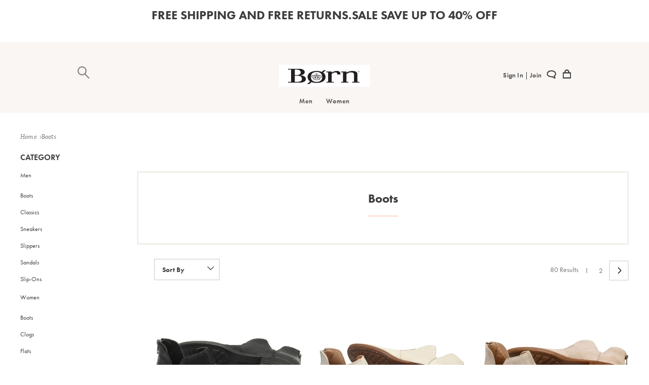

--- FILE ---
content_type: text/html; charset=utf-8
request_url: https://www.bornshoes.net/boots-c-2.html
body_size: 6866
content:
<!DOCTYPE html PUBLIC "-//W3C//DTD XHTML 1.0 Transitional//EN" "http://www.w3.org/TR/xhtml1/DTD/xhtml1-transitional.dtd">
<html xmlns="http://www.w3.org/1999/xhtml" dir="ltr" lang="en" class="js wf-pontanosans-n1-active wf-pontanosans-n2-active wf-pontanosans-n3-active wf-pontanosans-n4-active wf-pontanosans-n5-active wf-pontanosans-n6-active wf-pontanosans-n7-active wf-pontanosans-n8-active wf-pontanosans-n9-active wf-active wf-cantataone-n4-active wf-cantataone-n7-active wf-cantataone-i4-active wf-cantataone-i7-active">
<head>
<title>Boots : Born Shoes For Women | Born Shoes Up To 50%, Born Shoes Site</title>
<meta http-equiv="Content-Type" content="text/html; charset=utf-8" />
<meta name="keywords" content="Women Men  Boots" />
<meta name="description" content="Born Shoes For Women | Born Shoes Up To 50% : Boots - Women Men " />
<meta http-equiv="imagetoolbar" content="no" />
<meta http-equiv="X-UA-Compatible" content="IE=EDGE">
<meta name="viewport" content="width=device-width, minimum-scale=1.0, maximum-scale=1.0, user-scalable=0">
<meta name="generator" content="https://www.bornshoes.net/" />
<base href="https://www.bornshoes.net/" />
<link rel="canonical" href="https://www.bornshoes.net/boots-c-2.html" />
<link rel="stylesheet" type="text/css" href="includes/templates/store/css/stylesheet.css" />
<link rel="stylesheet" type="text/css" href="includes/templates/store/css/stylesheet_common.css" />
<link rel="stylesheet" type="text/css" href="includes/templates/store/css/stylesheet_slick.css" />
<script type="text/javascript" src="includes/templates/store/jscript/jscript_a_jquery.js"></script>
<script type="text/javascript" src="includes/templates/store/jscript/jscript_jquery.scrollLoading-min.js"></script>
<script type="text/javascript" src="includes/templates/store/jscript/jscript_y_min.js"></script>
<script type="text/javascript" src="includes/templates/store/jscript/jscript_z_auto.js"></script>
<script type="text/javascript" src="includes/templates/store/jscript/jscript_z_cache.js"></script>
<script type="text/javascript" src="includes/modules/pages/index/jscript_categoty.js"></script>
</head><body class="flex-supported clearfix index">
</div>
<table width="100%" border="0" cellpadding="0" cellspacing="0" bgcolor="#FFFFFF">
  <tr>
    <td><h1 align="center" class="STYLE1"><span class="STYLE1">FREE SHIPPING AND FREE RETURNS.SALE SAVE UP TO 40% OFF</span></span></h1></td>
  </tr>
</table>
<div id="header">
	<div class="top-banner" role="banner">
		<button class="menu-toggle">
			<div class="hamburger-wrapper">
				<svg class="icon hamburger ">
				<use xmlns:xlink="http://www.w3.org/1999/xlink" xlink:href="images/Images-Show.svg#hamburger"></use>
				</svg>
			</div>
		<div class="search-wrapper">
		  <svg class="icon icon_search small">
		<use xmlns:xlink="http://www.w3.org/1999/xlink" xlink:href="images/Images-Show.svg#icon_search"></use>
		</svg>	
		</div>
	    <span class="visually-hidden">Menu</span>
	</button>
		<div class="primary-logo">
		<a href="/" title="Born Shoes |Born Shoes For Women|Sandals Clearance Outlet Sale 50% OFF">
           <img src="includes/templates/store/images/logo.png" alt="Born Shoes |Born Shoes For Women|Sandals Clearance Outlet Sale 50% OFF" title=" Born Shoes |Born Shoes For Women|Sandals Clearance Outlet Sale 50% OFF " />		</a>
	   </div>
		<nav id="navigation" role="navigation" class="menu-disactive">
			  <div class="header-search">
				 <form name="quick_find_header" action="https://www.bornshoes.net/advanced_search_result.html" method="get" class="input-group search-bar" role="search"><fieldset><img src="images/search-icon.svg" alt="search" class="icon"><label class="visually-hidden" for="q">Search Catalog</label><input type="hidden" name="main_page" value="advanced_search_result" /><input type="hidden" name="search_in_description" value="1" /><input type="text" name="keyword" id="q" /><button type="submit"><span class="visually-hidden">Search</span><span class="ss-go">Go</span></button></fieldset></form>				</div>
			<ul class="menu-category level-1"><li class="level-1-list-item"><a data-category-path="new" class="top-level-category" href="https://www.bornshoes.net/men-c-8.html">Men</a><span class="menu-item-toggle"><svg class="icon down-arrow "><use xlink:href="images/sprite.svg#down-arrow"></use></svg></span><div class="full-width-container"><div class="level-2"><div class="desktop-wrapper clearfix"><div class="header-submenu list"><h4>Categories</h4><ul class="menu-vertical list-columns-2"><li><a target="_self" href="https://www.bornshoes.net/boots-c-9.html">Boots</a></li><li><a target="_self" href="https://www.bornshoes.net/classics-c-10.html">Classics</a></li><li><a target="_self" href="https://www.bornshoes.net/sneakers-c-14.html">Sneakers</a></li><li><a target="_self" href="https://www.bornshoes.net/slippers-c-13.html">Slippers</a></li><li><a target="_self" href="https://www.bornshoes.net/sandals-c-11.html">Sandals</a></li><li><a target="_self" href="https://www.bornshoes.net/slipons-c-12.html">Slip-Ons</a></li></ul></div></div></div></div></li><li class="level-1-list-item"><a data-category-path="new" class="top-level-category" href="https://www.bornshoes.net/slipons-c-1.html">Women</a><span class="menu-item-toggle"><svg class="icon down-arrow "><use xlink:href="images/sprite.svg#down-arrow"></use></svg></span><div class="full-width-container"><div class="level-2"><div class="desktop-wrapper clearfix"><div class="header-submenu list"><h4>Categories</h4><ul class="menu-vertical list-columns-2"><li><a target="_self" href="https://www.bornshoes.net/boots-c-2.html">Boots</a></li><li><a target="_self" href="https://www.bornshoes.net/clogs-c-3.html">Clogs</a></li><li><a target="_self" href="https://www.bornshoes.net/flats-c-4.html">Flats</a></li><li><a target="_self" href="https://www.bornshoes.net/sandals-c-5.html">Sandals</a></li><li><a target="_self" href="https://www.bornshoes.net/slipons-c-6.html">Slip-Ons</a></li><li><a target="_self" href="https://www.bornshoes.net/slippers-c-7.html">Slippers</a></li></ul></div></div></div></div></li></ul>			<div class="mobile-only-content"></div>
			<ul class="menu-utility-user customer-anonymous">
<li class="user-info">
		<a class="null" href="https://www.bornshoes.net/login.html" title="Sign In ">Sign In </a>|<a class="null" href="https://www.bornshoes.net/create_account.html" title=" Join"> Join</a></li>
		
</ul>
</nav>
	<ul class="customer-care-menu customer-anonymous ">
		<li class="customer-care">
			<a class="customer-care-header" href="https://www.bornshoes.net/help.html" title="Customer Care">
			<svg class="icon icon_care hover-fill small">
			<use xmlns:xlink="http://www.w3.org/1999/xlink" xlink:href="images/Images-Show.svg#icon_care"></use>
			</svg>
			<span>Customer Care</span>
			</a>
		</li>

</ul>
	<div id="mini-cart">
		<div class="mini-cart-total">
		 <a class="mini-cart-link" href="https://www.bornshoes.net/shopping_cart.html"><svg class="icon icon_bag hover-fill small"><use xmlns:xlink="http://www.w3.org/1999/xlink" xlink:href="images/Images-Show.svg#icon_bag"></use></svg></a>
		</div>
	</div>
	</div>
	</div>
<div id="wrapper" class="pt_product-search-result">
 <div id="main" role='main' class="clearfix">
<div class="breadcrumb">
    <a class="breadcrumb-element" href="https://www.bornshoes.net/">Home</a><span class="breadcrumb-element">Boots</span></div>
<div id="secondary" class="refinements">
	<div class="refinements-tabs">
		<div class="refinements-tab"><label class="refinements-tab-label">Refine By<svg class="icon down-arrow refinement-toggle"><use xmlns:xlink="http://www.w3.org/1999/xlink" xlink:href="images/Images-Show.svg#down-arrow"></use></svg></label></div>
		<div class="order-by-tab mobile-only">
		<div class="sort-by">
			<form action="https://www.bornshoes.net/boots-c-1_2.html" method="post" name="sort">
			 <fieldset>
			<label for="grid-sort-header">Sort By:</label>
			<div class="select-style">
			<select id="grid-sort-header" class="valid" aria-invalid="false">
			<option selected="">Sort By</option>
			<option data-sort-id="newest" value="0">Newest</option>
			<option data-sort-id="price_ascending" value="1">Lowest Price</option>
			<option data-sort-id="price_descending" value="2">Highest Price</option>
			<option data-sort-id="mustsee" value="3">A-Z</option>
			<option data-sort-id="bestsellers" value="4">Z-A</option>
			</select>
			</div>
			<button class="sort-Go-Button simple-submit visually-hidden" type="submit" value="Go">Go</button>
			</fieldset></form>
		</div>
	</div>
	</div>
	<div class="refinements-wrapper">
	<h2 class="visually-hidden">Refine Your Results By:</h2>
	 <div class="refinement  category-refinement"><h5 class="expanded">Category<svg class="icon down-arrow refinement-toggle"><use xmlns:xlink="http://www.w3.org/1999/xlink" xlink:href="images/Images-Show.svg#down-arrow"></use></svg></h5>
<ul id='category-level-1'><li data-id="8"><a href="https://www.bornshoes.net/men-c-8.html">Men</a>
<ul><li data-id="9"><a href="https://www.bornshoes.net/boots-c-9.html">Boots</a></li>
<li data-id="10"><a href="https://www.bornshoes.net/classics-c-10.html">Classics</a></li>
<li data-id="14"><a href="https://www.bornshoes.net/sneakers-c-14.html">Sneakers</a></li>
<li data-id="13"><a href="https://www.bornshoes.net/slippers-c-13.html">Slippers</a></li>
<li data-id="11"><a href="https://www.bornshoes.net/sandals-c-11.html">Sandals</a></li>
<li data-id="12"><a href="https://www.bornshoes.net/slipons-c-12.html">Slip-Ons</a></li>
</ul>
</li>
<li data-id="1"><a href="https://www.bornshoes.net/women-c-1.html">Women</a>
<ul><li data-id="2"><a href="https://www.bornshoes.net/boots-c-2.html">Boots</a></li>
<li data-id="3"><a href="https://www.bornshoes.net/clogs-c-3.html">Clogs</a></li>
<li data-id="4"><a href="https://www.bornshoes.net/flats-c-4.html">Flats</a></li>
<li data-id="5"><a href="https://www.bornshoes.net/sandals-c-5.html">Sandals</a></li>
<li data-id="6"><a href="https://www.bornshoes.net/slipons-c-6.html">Slip-Ons</a></li>
<li data-id="7"><a href="https://www.bornshoes.net/slippers-c-7.html">Slippers</a></li>
</ul>
</li>
</ul>
</div> </div>
</div>
<div class="primary-content" id="primary">
<div class="large-up">
<div class="html-slot-container tealium-campaign" data-promo-location="null">
<div class="sub-category-header-1 cat-header" id="party_dresses_108">
    <div class="info-copy">
      <h1>Boots</h1>
    </div>
</div>
</div> 
</div>
<div class="search-result-options">
	<div class="large-up">
		<div class="sort-by">
			<form action="https://www.bornshoes.net/boots-c-1_2.html" method="post" name="sort">
			 <fieldset>
<label for="grid-sort-header">Sort By:</label>
<div class="select-style">
<select id="grid-sort-header" class="valid" aria-invalid="false">
<option selected="">Sort By</option>
<option data-sort-id="newest" value="0">Newest</option>
<option data-sort-id="price_ascending" value="1">Lowest Price</option>
<option data-sort-id="price_descending" value="2">Highest Price</option>
<option data-sort-id="mustsee" value="3">A-Z</option>
<option data-sort-id="bestsellers" value="4">Z-A</option>
</select>
</div>
<button class="sort-Go-Button simple-submit visually-hidden" type="submit" value="Go">Go</button>
</fieldset></form>
		</div>
	</div>
		<div class="pagination">
		  <ul><li class="pagenumber current-page">1</li><li class="pagenumber"><a href="https://www.bornshoes.net/boots-c-1_2.html?page=2" title=" Page 2 ">2</a></li><li class="first-last right-arrow "><a class="page-next" href="https://www.bornshoes.net/boots-c-1_2.html?page=2" title=" Next Page "><svg class="icon down-arrow refinement-toggle"><use xlink:href="images/sprite.svg#down-arrow"></use></svg><span class="visually-hidden">Next Page</span></a></li></ul>		<div class="results-hits">80 Results</div>
	</div>
	</div>
<div class="clearfix search-result-content">
	<ul class="search-result-items tiles-container hide-compare use-redis" id="search-result-items">
				<li class="grid-tile"><div class="product-tile swatch-loaded"><div class="product-image"><a class="thumb-link" href="https://www.bornshoes.net/born-kerri-boots-black-distressed-product-idhbtiztj4-p-1.html"><picture><img data-original="images/images/hBTIZTJ4.jpg" alt="Born Kerri Boots Black Distressed Product ID-hBTIZTJ4" title=" Born Kerri Boots Black Distressed Product ID-hBTIZTJ4 " width="400" height="400" class="category-products__image" /></picture></a></div><div class="product-name"><a class="name-link" href="https://www.bornshoes.net/born-kerri-boots-black-distressed-product-idhbtiztj4-p-1.html">Born Kerri Boots Black Distressed Product ID-hBTIZTJ4</a></div><div class="product-pricing"><span class="normalprice">$125.00 </span>&nbsp;<span class="productSpecialPrice">$75.00</span><span class="productPriceDiscount"><br />Save:&nbsp;40% off</span></div></div></li>			<li class="grid-tile"><div class="product-tile swatch-loaded"><div class="product-image"><a class="thumb-link" href="https://www.bornshoes.net/born-kerri-boots-cream-fog-product-idrxyrryjw-p-2.html"><picture><img data-original="images/images/RxYrryJW.jpg" alt="Born Kerri Boots Cream Fog Product ID-RxYrryJW" title=" Born Kerri Boots Cream Fog Product ID-RxYrryJW " width="400" height="400" class="category-products__image" /></picture></a></div><div class="product-name"><a class="name-link" href="https://www.bornshoes.net/born-kerri-boots-cream-fog-product-idrxyrryjw-p-2.html">Born Kerri Boots Cream Fog Product ID-RxYrryJW</a></div><div class="product-pricing"><span class="normalprice">$125.00 </span>&nbsp;<span class="productSpecialPrice">$75.00</span><span class="productPriceDiscount"><br />Save:&nbsp;40% off</span></div></div></li>			<li class="grid-tile"><div class="product-tile swatch-loaded"><div class="product-image"><a class="thumb-link" href="https://www.bornshoes.net/born-kerri-boots-cream-visone-distressed-product-iddkbsrack-p-3.html"><picture><img data-original="images/images/dKBSRaCK.jpg" alt="Born Kerri Boots Cream Visone Distressed Product ID-dKBSRaCK" title=" Born Kerri Boots Cream Visone Distressed Product ID-dKBSRaCK " width="400" height="400" class="category-products__image" /></picture></a></div><div class="product-name"><a class="name-link" href="https://www.bornshoes.net/born-kerri-boots-cream-visone-distressed-product-iddkbsrack-p-3.html">Born Kerri Boots Cream Visone Distressed Product ID-dKBSRaCK</a></div><div class="product-pricing"><span class="normalprice">$125.00 </span>&nbsp;<span class="productSpecialPrice">$75.00</span><span class="productPriceDiscount"><br />Save:&nbsp;40% off</span></div></div></li>			<li class="grid-tile"><div class="product-tile swatch-loaded"><div class="product-image"><a class="thumb-link" href="https://www.bornshoes.net/born-kerri-boots-dark-grey-distressed-product-idrjp0bp2k-p-4.html"><picture><img data-original="images/images/RJP0BP2K.jpg" alt="Born Kerri Boots Dark Grey Distressed Product ID-RJP0BP2K" title=" Born Kerri Boots Dark Grey Distressed Product ID-RJP0BP2K " width="400" height="400" class="category-products__image" /></picture></a></div><div class="product-name"><a class="name-link" href="https://www.bornshoes.net/born-kerri-boots-dark-grey-distressed-product-idrjp0bp2k-p-4.html">Born Kerri Boots Dark Grey Distressed Product ID-RJP0BP2K</a></div><div class="product-pricing"><span class="normalprice">$125.00 </span>&nbsp;<span class="productSpecialPrice">$75.00</span><span class="productPriceDiscount"><br />Save:&nbsp;40% off</span></div></div></li>					<li class="grid-tile"><div class="product-tile swatch-loaded"><div class="product-image"><a class="thumb-link" href="https://www.bornshoes.net/born-kerri-boots-dark-herb-distressed-product-id4pbff4au-p-5.html"><picture><img data-original="images/images/4PbfF4AU.jpg" alt="Born Kerri Boots Dark Herb Distressed Product ID-4PbfF4AU" title=" Born Kerri Boots Dark Herb Distressed Product ID-4PbfF4AU " width="400" height="400" class="category-products__image" /></picture></a></div><div class="product-name"><a class="name-link" href="https://www.bornshoes.net/born-kerri-boots-dark-herb-distressed-product-id4pbff4au-p-5.html">Born Kerri Boots Dark Herb Distressed Product ID-4PbfF4AU</a></div><div class="product-pricing"><span class="normalprice">$125.00 </span>&nbsp;<span class="productSpecialPrice">$75.00</span><span class="productPriceDiscount"><br />Save:&nbsp;40% off</span></div></div></li>			<li class="grid-tile"><div class="product-tile swatch-loaded"><div class="product-image"><a class="thumb-link" href="https://www.bornshoes.net/born-kerri-boots-dark-jeans-distressed-product-idtyiqfaxy-p-6.html"><picture><img data-original="images/images/TyiQFAXY.jpg" alt="Born Kerri Boots Dark Jeans Distressed Product ID-TyiQFAXY" title=" Born Kerri Boots Dark Jeans Distressed Product ID-TyiQFAXY " width="400" height="400" class="category-products__image" /></picture></a></div><div class="product-name"><a class="name-link" href="https://www.bornshoes.net/born-kerri-boots-dark-jeans-distressed-product-idtyiqfaxy-p-6.html">Born Kerri Boots Dark Jeans Distressed Product ID-TyiQFAXY</a></div><div class="product-pricing"><span class="normalprice">$125.00 </span>&nbsp;<span class="productSpecialPrice">$75.00</span><span class="productPriceDiscount"><br />Save:&nbsp;40% off</span></div></div></li>			<li class="grid-tile"><div class="product-tile swatch-loaded"><div class="product-image"><a class="thumb-link" href="https://www.bornshoes.net/born-kerri-boots-mustard-yellow-product-id7qxzyyl7-p-7.html"><picture><img data-original="images/images/7qxzYYL7.jpg" alt="Born Kerri Boots Mustard Yellow Product ID-7qxzYYL7" title=" Born Kerri Boots Mustard Yellow Product ID-7qxzYYL7 " width="400" height="400" class="category-products__image" /></picture></a></div><div class="product-name"><a class="name-link" href="https://www.bornshoes.net/born-kerri-boots-mustard-yellow-product-id7qxzyyl7-p-7.html">Born Kerri Boots Mustard Yellow Product ID-7qxzYYL7</a></div><div class="product-pricing"><span class="normalprice">$125.00 </span>&nbsp;<span class="productSpecialPrice">$75.00</span><span class="productPriceDiscount"><br />Save:&nbsp;40% off</span></div></div></li>			<li class="grid-tile"><div class="product-tile swatch-loaded"><div class="product-image"><a class="thumb-link" href="https://www.bornshoes.net/born-kerri-boots-rust-tobacco-distressed-product-idhgmfo3vt-p-8.html"><picture><img data-original="images/images/hGmfO3Vt.jpg" alt="Born Kerri Boots Rust Tobacco Distressed Product ID-hGmfO3Vt" title=" Born Kerri Boots Rust Tobacco Distressed Product ID-hGmfO3Vt " width="400" height="400" class="category-products__image" /></picture></a></div><div class="product-name"><a class="name-link" href="https://www.bornshoes.net/born-kerri-boots-rust-tobacco-distressed-product-idhgmfo3vt-p-8.html">Born Kerri Boots Rust Tobacco Distressed Product ID-hGmfO3Vt</a></div><div class="product-pricing"><span class="normalprice">$125.00 </span>&nbsp;<span class="productSpecialPrice">$75.00</span><span class="productPriceDiscount"><br />Save:&nbsp;40% off</span></div></div></li>					<li class="grid-tile"><div class="product-tile swatch-loaded"><div class="product-image"><a class="thumb-link" href="https://www.bornshoes.net/born-kerri-boots-tan-camel-distressed-product-idkx2lpkhs-p-9.html"><picture><img data-original="images/images/kX2lPkhS.jpg" alt="Born Kerri Boots Tan Camel Distressed Product ID-kX2lPkhS" title=" Born Kerri Boots Tan Camel Distressed Product ID-kX2lPkhS " width="400" height="400" class="category-products__image" /></picture></a></div><div class="product-name"><a class="name-link" href="https://www.bornshoes.net/born-kerri-boots-tan-camel-distressed-product-idkx2lpkhs-p-9.html">Born Kerri Boots Tan Camel Distressed Product ID-kX2lPkhS</a></div><div class="product-pricing"><span class="normalprice">$125.00 </span>&nbsp;<span class="productSpecialPrice">$75.00</span><span class="productPriceDiscount"><br />Save:&nbsp;40% off</span></div></div></li>			<li class="grid-tile"><div class="product-tile swatch-loaded"><div class="product-image"><a class="thumb-link" href="https://www.bornshoes.net/born-kerri-boots-taupe-distressed-product-idqmyhy34o-p-10.html"><picture><img data-original="images/images/qMyHY34O.jpg" alt="Born Kerri Boots Taupe Distressed Product ID-qMyHY34O" title=" Born Kerri Boots Taupe Distressed Product ID-qMyHY34O " width="400" height="400" class="category-products__image" /></picture></a></div><div class="product-name"><a class="name-link" href="https://www.bornshoes.net/born-kerri-boots-taupe-distressed-product-idqmyhy34o-p-10.html">Born Kerri Boots Taupe Distressed Product ID-qMyHY34O</a></div><div class="product-pricing"><span class="normalprice">$125.00 </span>&nbsp;<span class="productSpecialPrice">$75.00</span><span class="productPriceDiscount"><br />Save:&nbsp;40% off</span></div></div></li>			<li class="grid-tile"><div class="product-tile swatch-loaded"><div class="product-image"><a class="thumb-link" href="https://www.bornshoes.net/born-taran-boots-glazed-ginger-distressed-product-id2sqgxwts-p-11.html"><picture><img data-original="images/images/2sQGXwtS.jpg" alt="Born Taran Boots Glazed Ginger Distressed Product ID-2sQGXwtS" title=" Born Taran Boots Glazed Ginger Distressed Product ID-2sQGXwtS " width="400" height="400" class="category-products__image" /></picture></a></div><div class="product-name"><a class="name-link" href="https://www.bornshoes.net/born-taran-boots-glazed-ginger-distressed-product-id2sqgxwts-p-11.html">Born Taran Boots Glazed Ginger Distressed Product ID-2sQGXwtS</a></div><div class="product-pricing"><span class="normalprice">$125.00 </span>&nbsp;<span class="productSpecialPrice">$75.00</span><span class="productPriceDiscount"><br />Save:&nbsp;40% off</span></div></div></li>			<li class="grid-tile"><div class="product-tile swatch-loaded"><div class="product-image"><a class="thumb-link" href="https://www.bornshoes.net/born-tula-boots-brown-distressed-product-idlccsiycb-p-12.html"><picture><img data-original="images/images/LccSIyCB.jpg" alt="Born Tula Boots Brown Distressed Product ID-LccSIyCB" title=" Born Tula Boots Brown Distressed Product ID-LccSIyCB " width="400" height="400" class="category-products__image" /></picture></a></div><div class="product-name"><a class="name-link" href="https://www.bornshoes.net/born-tula-boots-brown-distressed-product-idlccsiycb-p-12.html">Born Tula Boots Brown Distressed Product ID-LccSIyCB</a></div><div class="product-pricing"><span class="normalprice">$125.00 </span>&nbsp;<span class="productSpecialPrice">$75.00</span><span class="productPriceDiscount"><br />Save:&nbsp;40% off</span></div></div></li>					<li class="grid-tile"><div class="product-tile swatch-loaded"><div class="product-image"><a class="thumb-link" href="https://www.bornshoes.net/born-tarkiln-boots-black-distressed-product-idgqoz3es1-p-13.html"><picture><img data-original="images/images/GQoZ3es1.jpg" alt="Born Tarkiln Boots Black Distressed Product ID-GQoZ3es1" title=" Born Tarkiln Boots Black Distressed Product ID-GQoZ3es1 " width="400" height="400" class="category-products__image" /></picture></a></div><div class="product-name"><a class="name-link" href="https://www.bornshoes.net/born-tarkiln-boots-black-distressed-product-idgqoz3es1-p-13.html">Born Tarkiln Boots Black Distressed Product ID-GQoZ3es1</a></div><div class="product-pricing"><span class="normalprice">$135.00 </span>&nbsp;<span class="productSpecialPrice">$81.00</span><span class="productPriceDiscount"><br />Save:&nbsp;40% off</span></div></div></li>			<li class="grid-tile"><div class="product-tile swatch-loaded"><div class="product-image"><a class="thumb-link" href="https://www.bornshoes.net/born-tarkiln-boots-dark-grey-concrete-product-id7znox3c3-p-14.html"><picture><img data-original="images/images/7ZnoX3c3.jpg" alt="Born Tarkiln Boots Dark Grey Concrete Product ID-7ZnoX3c3" title=" Born Tarkiln Boots Dark Grey Concrete Product ID-7ZnoX3c3 " width="400" height="400" class="category-products__image" /></picture></a></div><div class="product-name"><a class="name-link" href="https://www.bornshoes.net/born-tarkiln-boots-dark-grey-concrete-product-id7znox3c3-p-14.html">Born Tarkiln Boots Dark Grey Concrete Product ID-7ZnoX3c3</a></div><div class="product-pricing"><span class="normalprice">$135.00 </span>&nbsp;<span class="productSpecialPrice">$81.00</span><span class="productPriceDiscount"><br />Save:&nbsp;40% off</span></div></div></li>			<li class="grid-tile"><div class="product-tile swatch-loaded"><div class="product-image"><a class="thumb-link" href="https://www.bornshoes.net/born-tarkiln-boots-expresso-distressed-product-ideoojk2xk-p-15.html"><picture><img data-original="images/images/EoOjk2Xk.jpg" alt="Born Tarkiln Boots Expresso Distressed Product ID-EoOjk2Xk" title=" Born Tarkiln Boots Expresso Distressed Product ID-EoOjk2Xk " width="400" height="400" class="category-products__image" /></picture></a></div><div class="product-name"><a class="name-link" href="https://www.bornshoes.net/born-tarkiln-boots-expresso-distressed-product-ideoojk2xk-p-15.html">Born Tarkiln Boots Expresso Distressed Product ID-EoOjk2Xk</a></div><div class="product-pricing"><span class="normalprice">$135.00 </span>&nbsp;<span class="productSpecialPrice">$81.00</span><span class="productPriceDiscount"><br />Save:&nbsp;40% off</span></div></div></li>			<li class="grid-tile"><div class="product-tile swatch-loaded"><div class="product-image"><a class="thumb-link" href="https://www.bornshoes.net/born-tarkiln-boots-glazed-ginger-distressed-product-idvonotuqz-p-16.html"><picture><img data-original="images/images/vOnOTUqZ.jpg" alt="Born Tarkiln Boots Glazed Ginger Distressed Product ID-vOnOTUqZ" title=" Born Tarkiln Boots Glazed Ginger Distressed Product ID-vOnOTUqZ " width="400" height="400" class="category-products__image" /></picture></a></div><div class="product-name"><a class="name-link" href="https://www.bornshoes.net/born-tarkiln-boots-glazed-ginger-distressed-product-idvonotuqz-p-16.html">Born Tarkiln Boots Glazed Ginger Distressed Product ID-vOnOTUqZ</a></div><div class="product-pricing"><span class="normalprice">$135.00 </span>&nbsp;<span class="productSpecialPrice">$81.00</span><span class="productPriceDiscount"><br />Save:&nbsp;40% off</span></div></div></li>					<li class="grid-tile"><div class="product-tile swatch-loaded"><div class="product-image"><a class="thumb-link" href="https://www.bornshoes.net/born-tarkiln-boots-green-olivo-distressed-product-id1czxdonr-p-17.html"><picture><img data-original="images/images/1cZXDOnR.jpg" alt="Born Tarkiln Boots Green Olivo Distressed Product ID-1cZXDOnR" title=" Born Tarkiln Boots Green Olivo Distressed Product ID-1cZXDOnR " width="400" height="400" class="category-products__image" /></picture></a></div><div class="product-name"><a class="name-link" href="https://www.bornshoes.net/born-tarkiln-boots-green-olivo-distressed-product-id1czxdonr-p-17.html">Born Tarkiln Boots Green Olivo Distressed Product ID-1cZXDOnR</a></div><div class="product-pricing"><span class="normalprice">$135.00 </span>&nbsp;<span class="productSpecialPrice">$81.00</span><span class="productPriceDiscount"><br />Save:&nbsp;40% off</span></div></div></li>			<li class="grid-tile"><div class="product-tile swatch-loaded"><div class="product-image"><a class="thumb-link" href="https://www.bornshoes.net/born-tarkiln-boots-navy-blue-distressed-product-idzabtyjox-p-18.html"><picture><img data-original="images/images/zABtYJOx.jpg" alt="Born Tarkiln Boots Navy Blue Distressed Product ID-zABtYJOx" title=" Born Tarkiln Boots Navy Blue Distressed Product ID-zABtYJOx " width="400" height="400" class="category-products__image" /></picture></a></div><div class="product-name"><a class="name-link" href="https://www.bornshoes.net/born-tarkiln-boots-navy-blue-distressed-product-idzabtyjox-p-18.html">Born Tarkiln Boots Navy Blue Distressed Product ID-zABtYJOx</a></div><div class="product-pricing"><span class="normalprice">$135.00 </span>&nbsp;<span class="productSpecialPrice">$81.00</span><span class="productPriceDiscount"><br />Save:&nbsp;40% off</span></div></div></li>			<li class="grid-tile"><div class="product-tile swatch-loaded"><div class="product-image"><a class="thumb-link" href="https://www.bornshoes.net/born-tarkiln-boots-wet-weather-distressed-product-idvuh22hym-p-19.html"><picture><img data-original="images/images/Vuh22hYM.jpg" alt="Born Tarkiln Boots Wet Weather Distressed Product ID-Vuh22hYM" title=" Born Tarkiln Boots Wet Weather Distressed Product ID-Vuh22hYM " width="400" height="400" class="category-products__image" /></picture></a></div><div class="product-name"><a class="name-link" href="https://www.bornshoes.net/born-tarkiln-boots-wet-weather-distressed-product-idvuh22hym-p-19.html">Born Tarkiln Boots Wet Weather Distressed Product ID-Vuh22hYM</a></div><div class="product-pricing"><span class="normalprice">$135.00 </span>&nbsp;<span class="productSpecialPrice">$81.00</span><span class="productPriceDiscount"><br />Save:&nbsp;40% off</span></div></div></li>			<li class="grid-tile"><div class="product-tile swatch-loaded"><div class="product-image"><a class="thumb-link" href="https://www.bornshoes.net/born-tora-boots-black-distressed-product-idyfdxv2hl-p-20.html"><picture><img data-original="images/images/YfdxV2HL.jpg" alt="Born Tora Boots Black Distressed Product ID-YfdxV2HL" title=" Born Tora Boots Black Distressed Product ID-YfdxV2HL " width="400" height="400" class="category-products__image" /></picture></a></div><div class="product-name"><a class="name-link" href="https://www.bornshoes.net/born-tora-boots-black-distressed-product-idyfdxv2hl-p-20.html">Born Tora Boots Black Distressed Product ID-YfdxV2HL</a></div><div class="product-pricing"><span class="normalprice">$135.00 </span>&nbsp;<span class="productSpecialPrice">$81.00</span><span class="productPriceDiscount"><br />Save:&nbsp;40% off</span></div></div></li>					<li class="grid-tile"><div class="product-tile swatch-loaded"><div class="product-image"><a class="thumb-link" href="https://www.bornshoes.net/born-tora-boots-dark-brick-distressed-product-idqylk8rev-p-21.html"><picture><img data-original="images/images/qYlK8rev.jpg" alt="Born Tora Boots Dark Brick Distressed Product ID-qYlK8rev" title=" Born Tora Boots Dark Brick Distressed Product ID-qYlK8rev " width="400" height="400" class="category-products__image" /></picture></a></div><div class="product-name"><a class="name-link" href="https://www.bornshoes.net/born-tora-boots-dark-brick-distressed-product-idqylk8rev-p-21.html">Born Tora Boots Dark Brick Distressed Product ID-qYlK8rev</a></div><div class="product-pricing"><span class="normalprice">$135.00 </span>&nbsp;<span class="productSpecialPrice">$81.00</span><span class="productPriceDiscount"><br />Save:&nbsp;40% off</span></div></div></li>			<li class="grid-tile"><div class="product-tile swatch-loaded"><div class="product-image"><a class="thumb-link" href="https://www.bornshoes.net/born-tora-boots-glazed-ginger-distressed-product-idwvqd9bym-p-22.html"><picture><img data-original="images/images/wVQd9Bym.jpg" alt="Born Tora Boots Glazed Ginger Distressed Product ID-wVQd9Bym" title=" Born Tora Boots Glazed Ginger Distressed Product ID-wVQd9Bym " width="400" height="400" class="category-products__image" /></picture></a></div><div class="product-name"><a class="name-link" href="https://www.bornshoes.net/born-tora-boots-glazed-ginger-distressed-product-idwvqd9bym-p-22.html">Born Tora Boots Glazed Ginger Distressed Product ID-wVQd9Bym</a></div><div class="product-pricing"><span class="normalprice">$135.00 </span>&nbsp;<span class="productSpecialPrice">$81.00</span><span class="productPriceDiscount"><br />Save:&nbsp;40% off</span></div></div></li>			<li class="grid-tile"><div class="product-tile swatch-loaded"><div class="product-image"><a class="thumb-link" href="https://www.bornshoes.net/born-tora-boots-olivio-distressed-product-idffijkdob-p-23.html"><picture><img data-original="images/images/ffIJKdOb.jpg" alt="Born Tora Boots Olivio Distressed Product ID-ffIJKdOb" title=" Born Tora Boots Olivio Distressed Product ID-ffIJKdOb " width="400" height="400" class="category-products__image" /></picture></a></div><div class="product-name"><a class="name-link" href="https://www.bornshoes.net/born-tora-boots-olivio-distressed-product-idffijkdob-p-23.html">Born Tora Boots Olivio Distressed Product ID-ffIJKdOb</a></div><div class="product-pricing"><span class="normalprice">$135.00 </span>&nbsp;<span class="productSpecialPrice">$81.00</span><span class="productPriceDiscount"><br />Save:&nbsp;40% off</span></div></div></li>			<li class="grid-tile"><div class="product-tile swatch-loaded"><div class="product-image"><a class="thumb-link" href="https://www.bornshoes.net/born-tora-boots-wet-weather-distressed-product-idll3zsxan-p-24.html"><picture><img data-original="images/images/lL3ZsXaN.jpg" alt="Born Tora Boots Wet Weather Distressed Product ID-lL3ZsXaN" title=" Born Tora Boots Wet Weather Distressed Product ID-lL3ZsXaN " width="400" height="400" class="category-products__image" /></picture></a></div><div class="product-name"><a class="name-link" href="https://www.bornshoes.net/born-tora-boots-wet-weather-distressed-product-idll3zsxan-p-24.html">Born Tora Boots Wet Weather Distressed Product ID-lL3ZsXaN</a></div><div class="product-pricing"><span class="normalprice">$135.00 </span>&nbsp;<span class="productSpecialPrice">$81.00</span><span class="productPriceDiscount"><br />Save:&nbsp;40% off</span></div></div></li>					<li class="grid-tile"><div class="product-tile swatch-loaded"><div class="product-image"><a class="thumb-link" href="https://www.bornshoes.net/born-calyn-boots-black-distressed-product-idlmeye4ry-p-25.html"><picture><img data-original="images/images/lmEYE4Ry.jpg" alt="Born Calyn Boots Black Distressed Product ID-lmEYE4Ry" title=" Born Calyn Boots Black Distressed Product ID-lmEYE4Ry " width="400" height="400" class="category-products__image" /></picture></a></div><div class="product-name"><a class="name-link" href="https://www.bornshoes.net/born-calyn-boots-black-distressed-product-idlmeye4ry-p-25.html">Born Calyn Boots Black Distressed Product ID-lmEYE4Ry</a></div><div class="product-pricing"><span class="normalprice">$135.00 </span>&nbsp;<span class="productSpecialPrice">$81.00</span><span class="productPriceDiscount"><br />Save:&nbsp;40% off</span></div></div></li>			<li class="grid-tile"><div class="product-tile swatch-loaded"><div class="product-image"><a class="thumb-link" href="https://www.bornshoes.net/born-calyn-boots-dark-brick-distressed-product-idzl8czcix-p-26.html"><picture><img data-original="images/images/zl8cZcIX.jpg" alt="Born Calyn Boots Dark Brick Distressed Product ID-zl8cZcIX" title=" Born Calyn Boots Dark Brick Distressed Product ID-zl8cZcIX " width="400" height="400" class="category-products__image" /></picture></a></div><div class="product-name"><a class="name-link" href="https://www.bornshoes.net/born-calyn-boots-dark-brick-distressed-product-idzl8czcix-p-26.html">Born Calyn Boots Dark Brick Distressed Product ID-zl8cZcIX</a></div><div class="product-pricing"><span class="normalprice">$135.00 </span>&nbsp;<span class="productSpecialPrice">$81.00</span><span class="productPriceDiscount"><br />Save:&nbsp;40% off</span></div></div></li>			<li class="grid-tile"><div class="product-tile swatch-loaded"><div class="product-image"><a class="thumb-link" href="https://www.bornshoes.net/born-calyn-boots-dark-grey-distressed-product-idbwb3o40h-p-27.html"><picture><img data-original="images/images/Bwb3o40h.jpg" alt="Born Calyn Boots Dark Grey Distressed Product ID-Bwb3o40h" title=" Born Calyn Boots Dark Grey Distressed Product ID-Bwb3o40h " width="400" height="400" class="category-products__image" /></picture></a></div><div class="product-name"><a class="name-link" href="https://www.bornshoes.net/born-calyn-boots-dark-grey-distressed-product-idbwb3o40h-p-27.html">Born Calyn Boots Dark Grey Distressed Product ID-Bwb3o40h</a></div><div class="product-pricing"><span class="normalprice">$135.00 </span>&nbsp;<span class="productSpecialPrice">$81.00</span><span class="productPriceDiscount"><br />Save:&nbsp;40% off</span></div></div></li>			<li class="grid-tile"><div class="product-tile swatch-loaded"><div class="product-image"><a class="thumb-link" href="https://www.bornshoes.net/born-calyn-boots-glazed-ginger-distressed-product-ididd5wimi-p-28.html"><picture><img data-original="images/images/IDd5WImi.jpg" alt="Born Calyn Boots Glazed Ginger Distressed Product ID-IDd5WImi" title=" Born Calyn Boots Glazed Ginger Distressed Product ID-IDd5WImi " width="400" height="400" class="category-products__image" /></picture></a></div><div class="product-name"><a class="name-link" href="https://www.bornshoes.net/born-calyn-boots-glazed-ginger-distressed-product-ididd5wimi-p-28.html">Born Calyn Boots Glazed Ginger Distressed Product ID-IDd5WImi</a></div><div class="product-pricing"><span class="normalprice">$135.00 </span>&nbsp;<span class="productSpecialPrice">$81.00</span><span class="productPriceDiscount"><br />Save:&nbsp;40% off</span></div></div></li>					<li class="grid-tile"><div class="product-tile swatch-loaded"><div class="product-image"><a class="thumb-link" href="https://www.bornshoes.net/born-calyn-boots-navy-indigo-distressed-product-idr7lh3co2-p-29.html"><picture><img data-original="images/images/r7Lh3Co2.jpg" alt="Born Calyn Boots Navy Indigo Distressed Product ID-r7Lh3Co2" title=" Born Calyn Boots Navy Indigo Distressed Product ID-r7Lh3Co2 " width="400" height="400" class="category-products__image" /></picture></a></div><div class="product-name"><a class="name-link" href="https://www.bornshoes.net/born-calyn-boots-navy-indigo-distressed-product-idr7lh3co2-p-29.html">Born Calyn Boots Navy Indigo Distressed Product ID-r7Lh3Co2</a></div><div class="product-pricing"><span class="normalprice">$135.00 </span>&nbsp;<span class="productSpecialPrice">$81.00</span><span class="productPriceDiscount"><br />Save:&nbsp;40% off</span></div></div></li>			<li class="grid-tile"><div class="product-tile swatch-loaded"><div class="product-image"><a class="thumb-link" href="https://www.bornshoes.net/born-calyn-boots-olivio-distressed-product-idjqugdi9l-p-30.html"><picture><img data-original="images/images/jqUgDi9L.jpg" alt="Born Calyn Boots Olivio Distressed Product ID-jqUgDi9L" title=" Born Calyn Boots Olivio Distressed Product ID-jqUgDi9L " width="400" height="400" class="category-products__image" /></picture></a></div><div class="product-name"><a class="name-link" href="https://www.bornshoes.net/born-calyn-boots-olivio-distressed-product-idjqugdi9l-p-30.html">Born Calyn Boots Olivio Distressed Product ID-jqUgDi9L</a></div><div class="product-pricing"><span class="normalprice">$135.00 </span>&nbsp;<span class="productSpecialPrice">$81.00</span><span class="productPriceDiscount"><br />Save:&nbsp;40% off</span></div></div></li>			<li class="grid-tile"><div class="product-tile swatch-loaded"><div class="product-image"><a class="thumb-link" href="https://www.bornshoes.net/born-faline-boots-black-distressed-product-idugenosuh-p-31.html"><picture><img data-original="images/images/UgENOsUh.jpg" alt="Born Faline Boots Black Distressed Product ID-UgENOsUh" title=" Born Faline Boots Black Distressed Product ID-UgENOsUh " width="400" height="400" class="category-products__image" /></picture></a></div><div class="product-name"><a class="name-link" href="https://www.bornshoes.net/born-faline-boots-black-distressed-product-idugenosuh-p-31.html">Born Faline Boots Black Distressed Product ID-UgENOsUh</a></div><div class="product-pricing"><span class="normalprice">$135.00 </span>&nbsp;<span class="productSpecialPrice">$81.00</span><span class="productPriceDiscount"><br />Save:&nbsp;40% off</span></div></div></li>			<li class="grid-tile"><div class="product-tile swatch-loaded"><div class="product-image"><a class="thumb-link" href="https://www.bornshoes.net/born-faline-boots-dark-brick-distressed-product-idel4hc7tq-p-32.html"><picture><img data-original="images/images/el4hC7Tq.jpg" alt="Born Faline Boots Dark Brick Distressed Product ID-el4hC7Tq" title=" Born Faline Boots Dark Brick Distressed Product ID-el4hC7Tq " width="400" height="400" class="category-products__image" /></picture></a></div><div class="product-name"><a class="name-link" href="https://www.bornshoes.net/born-faline-boots-dark-brick-distressed-product-idel4hc7tq-p-32.html">Born Faline Boots Dark Brick Distressed Product ID-el4hC7Tq</a></div><div class="product-pricing"><span class="normalprice">$135.00 </span>&nbsp;<span class="productSpecialPrice">$81.00</span><span class="productPriceDiscount"><br />Save:&nbsp;40% off</span></div></div></li>					<li class="grid-tile"><div class="product-tile swatch-loaded"><div class="product-image"><a class="thumb-link" href="https://www.bornshoes.net/born-faline-boots-dark-concrete-distressed-product-idxogcruwn-p-33.html"><picture><img data-original="images/images/XogCruWn.jpg" alt="Born Faline Boots Dark Concrete Distressed Product ID-XogCruWn" title=" Born Faline Boots Dark Concrete Distressed Product ID-XogCruWn " width="400" height="400" class="category-products__image" /></picture></a></div><div class="product-name"><a class="name-link" href="https://www.bornshoes.net/born-faline-boots-dark-concrete-distressed-product-idxogcruwn-p-33.html">Born Faline Boots Dark Concrete Distressed Product ID-XogCruWn</a></div><div class="product-pricing"><span class="normalprice">$135.00 </span>&nbsp;<span class="productSpecialPrice">$81.00</span><span class="productPriceDiscount"><br />Save:&nbsp;40% off</span></div></div></li>			<li class="grid-tile"><div class="product-tile swatch-loaded"><div class="product-image"><a class="thumb-link" href="https://www.bornshoes.net/born-faline-boots-glazed-ginger-distressed-product-idtra1uxon-p-34.html"><picture><img data-original="images/images/TRA1UXON.jpg" alt="Born Faline Boots Glazed Ginger Distressed Product ID-TRA1UXON" title=" Born Faline Boots Glazed Ginger Distressed Product ID-TRA1UXON " width="400" height="400" class="category-products__image" /></picture></a></div><div class="product-name"><a class="name-link" href="https://www.bornshoes.net/born-faline-boots-glazed-ginger-distressed-product-idtra1uxon-p-34.html">Born Faline Boots Glazed Ginger Distressed Product ID-TRA1UXON</a></div><div class="product-pricing"><span class="normalprice">$135.00 </span>&nbsp;<span class="productSpecialPrice">$81.00</span><span class="productPriceDiscount"><br />Save:&nbsp;40% off</span></div></div></li>			<li class="grid-tile"><div class="product-tile swatch-loaded"><div class="product-image"><a class="thumb-link" href="https://www.bornshoes.net/born-kati-boots-tan-product-idtwe1zj6v-p-35.html"><picture><img data-original="images/images/twe1Zj6V.jpg" alt="Born Kati Boots Tan Product ID-twe1Zj6V" title=" Born Kati Boots Tan Product ID-twe1Zj6V " width="400" height="400" class="category-products__image" /></picture></a></div><div class="product-name"><a class="name-link" href="https://www.bornshoes.net/born-kati-boots-tan-product-idtwe1zj6v-p-35.html">Born Kati Boots Tan Product ID-twe1Zj6V</a></div><div class="product-pricing"><span class="normalprice">$135.00 </span>&nbsp;<span class="productSpecialPrice">$81.00</span><span class="productPriceDiscount"><br />Save:&nbsp;40% off</span></div></div></li>			<li class="grid-tile"><div class="product-tile swatch-loaded"><div class="product-image"><a class="thumb-link" href="https://www.bornshoes.net/born-alondra-boots-black-distressed-product-idg4uwfwtp-p-36.html"><picture><img data-original="images/images/G4Uwfwtp.jpg" alt="Born Alondra Boots Black Distressed Product ID-G4Uwfwtp" title=" Born Alondra Boots Black Distressed Product ID-G4Uwfwtp " width="400" height="400" class="category-products__image" /></picture></a></div><div class="product-name"><a class="name-link" href="https://www.bornshoes.net/born-alondra-boots-black-distressed-product-idg4uwfwtp-p-36.html">Born Alondra Boots Black Distressed Product ID-G4Uwfwtp</a></div><div class="product-pricing"><span class="normalprice">$150.00 </span>&nbsp;<span class="productSpecialPrice">$90.00</span><span class="productPriceDiscount"><br />Save:&nbsp;40% off</span></div></div></li>					<li class="grid-tile"><div class="product-tile swatch-loaded"><div class="product-image"><a class="thumb-link" href="https://www.bornshoes.net/born-alondra-boots-glazed-ginger-distressed-product-idnoizh1yx-p-37.html"><picture><img data-original="images/images/noIzh1yx.jpg" alt="Born Alondra Boots Glazed Ginger Distressed Product ID-noIzh1yx" title=" Born Alondra Boots Glazed Ginger Distressed Product ID-noIzh1yx " width="400" height="400" class="category-products__image" /></picture></a></div><div class="product-name"><a class="name-link" href="https://www.bornshoes.net/born-alondra-boots-glazed-ginger-distressed-product-idnoizh1yx-p-37.html">Born Alondra Boots Glazed Ginger Distressed Product ID-noIzh1yx</a></div><div class="product-pricing"><span class="normalprice">$150.00 </span>&nbsp;<span class="productSpecialPrice">$90.00</span><span class="productPriceDiscount"><br />Save:&nbsp;40% off</span></div></div></li>			<li class="grid-tile"><div class="product-tile swatch-loaded"><div class="product-image"><a class="thumb-link" href="https://www.bornshoes.net/born-brenta-ii-boots-brown-lion-product-id8gxjhjcn-p-38.html"><picture><img data-original="images/images/8GXJHJCn.jpg" alt="Born Brenta II Boots Brown Lion Product ID-8GXJHJCn" title=" Born Brenta II Boots Brown Lion Product ID-8GXJHJCn " width="400" height="400" class="category-products__image" /></picture></a></div><div class="product-name"><a class="name-link" href="https://www.bornshoes.net/born-brenta-ii-boots-brown-lion-product-id8gxjhjcn-p-38.html">Born Brenta II Boots Brown Lion Product ID-8GXJHJCn</a></div><div class="product-pricing"><span class="normalprice">$150.00 </span>&nbsp;<span class="productSpecialPrice">$90.00</span><span class="productPriceDiscount"><br />Save:&nbsp;40% off</span></div></div></li>			<li class="grid-tile"><div class="product-tile swatch-loaded"><div class="product-image"><a class="thumb-link" href="https://www.bornshoes.net/born-brenta-ii-boots-taupe-distressed-product-ide10t2dck-p-39.html"><picture><img data-original="images/images/E10t2Dck.jpg" alt="Born Brenta II Boots Taupe Distressed Product ID-E10t2Dck" title=" Born Brenta II Boots Taupe Distressed Product ID-E10t2Dck " width="400" height="400" class="category-products__image" /></picture></a></div><div class="product-name"><a class="name-link" href="https://www.bornshoes.net/born-brenta-ii-boots-taupe-distressed-product-ide10t2dck-p-39.html">Born Brenta II Boots Taupe Distressed Product ID-E10t2Dck</a></div><div class="product-pricing"><span class="normalprice">$150.00 </span>&nbsp;<span class="productSpecialPrice">$90.00</span><span class="productPriceDiscount"><br />Save:&nbsp;40% off</span></div></div></li>			<li class="grid-tile"><div class="product-tile swatch-loaded"><div class="product-image"><a class="thumb-link" href="https://www.bornshoes.net/born-griffin-boots-cream-visone-distressed-product-idivwxlxia-p-40.html"><picture><img data-original="images/images/IvwXLXiA.jpg" alt="Born Griffin Boots Cream Visone Distressed Product ID-IvwXLXiA" title=" Born Griffin Boots Cream Visone Distressed Product ID-IvwXLXiA " width="400" height="400" class="category-products__image" /></picture></a></div><div class="product-name"><a class="name-link" href="https://www.bornshoes.net/born-griffin-boots-cream-visone-distressed-product-idivwxlxia-p-40.html">Born Griffin Boots Cream Visone Distressed Product ID-IvwXLXiA</a></div><div class="product-pricing"><span class="normalprice">$160.00 </span>&nbsp;<span class="productSpecialPrice">$96.00</span><span class="productPriceDiscount"><br />Save:&nbsp;40% off</span></div></div></li>					<li class="grid-tile"><div class="product-tile swatch-loaded"><div class="product-image"><a class="thumb-link" href="https://www.bornshoes.net/born-griffin-boots-dark-espresso-distressed-product-idufjv6car-p-41.html"><picture><img data-original="images/images/UFjV6CaR.jpg" alt="Born Griffin Boots Dark Espresso Distressed Product ID-UFjV6CaR" title=" Born Griffin Boots Dark Espresso Distressed Product ID-UFjV6CaR " width="400" height="400" class="category-products__image" /></picture></a></div><div class="product-name"><a class="name-link" href="https://www.bornshoes.net/born-griffin-boots-dark-espresso-distressed-product-idufjv6car-p-41.html">Born Griffin Boots Dark Espresso Distressed Product ID-UFjV6CaR</a></div><div class="product-pricing"><span class="normalprice">$160.00 </span>&nbsp;<span class="productSpecialPrice">$96.00</span><span class="productPriceDiscount"><br />Save:&nbsp;40% off</span></div></div></li>			<li class="grid-tile"><div class="product-tile swatch-loaded"><div class="product-image"><a class="thumb-link" href="https://www.bornshoes.net/born-griffin-boots-dark-red-distressed-product-idl0see2kw-p-42.html"><picture><img data-original="images/images/L0SeE2KW.jpg" alt="Born Griffin Boots Dark Red Distressed Product ID-L0SeE2KW" title=" Born Griffin Boots Dark Red Distressed Product ID-L0SeE2KW " width="400" height="400" class="category-products__image" /></picture></a></div><div class="product-name"><a class="name-link" href="https://www.bornshoes.net/born-griffin-boots-dark-red-distressed-product-idl0see2kw-p-42.html">Born Griffin Boots Dark Red Distressed Product ID-L0SeE2KW</a></div><div class="product-pricing"><span class="normalprice">$160.00 </span>&nbsp;<span class="productSpecialPrice">$96.00</span><span class="productPriceDiscount"><br />Save:&nbsp;40% off</span></div></div></li>			<li class="grid-tile"><div class="product-tile swatch-loaded"><div class="product-image"><a class="thumb-link" href="https://www.bornshoes.net/born-griffin-boots-tan-camel-distressed-product-idpap6cm0z-p-43.html"><picture><img data-original="images/images/Pap6cm0Z.jpg" alt="Born Griffin Boots Tan Camel Distressed Product ID-Pap6cm0Z" title=" Born Griffin Boots Tan Camel Distressed Product ID-Pap6cm0Z " width="400" height="400" class="category-products__image" /></picture></a></div><div class="product-name"><a class="name-link" href="https://www.bornshoes.net/born-griffin-boots-tan-camel-distressed-product-idpap6cm0z-p-43.html">Born Griffin Boots Tan Camel Distressed Product ID-Pap6cm0Z</a></div><div class="product-pricing"><span class="normalprice">$160.00 </span>&nbsp;<span class="productSpecialPrice">$96.00</span><span class="productPriceDiscount"><br />Save:&nbsp;40% off</span></div></div></li>			<li class="grid-tile"><div class="product-tile swatch-loaded"><div class="product-image"><a class="thumb-link" href="https://www.bornshoes.net/born-tori-boots-brown-cuero-product-id2akzxm4j-p-44.html"><picture><img data-original="images/images/2akzxM4j.jpg" alt="Born Tori Boots Brown Cuero Product ID-2akzxM4j" title=" Born Tori Boots Brown Cuero Product ID-2akzxM4j " width="400" height="400" class="category-products__image" /></picture></a></div><div class="product-name"><a class="name-link" href="https://www.bornshoes.net/born-tori-boots-brown-cuero-product-id2akzxm4j-p-44.html">Born Tori Boots Brown Cuero Product ID-2akzxM4j</a></div><div class="product-pricing"><span class="normalprice">$160.00 </span>&nbsp;<span class="productSpecialPrice">$96.00</span><span class="productPriceDiscount"><br />Save:&nbsp;40% off</span></div></div></li>					<li class="grid-tile"><div class="product-tile swatch-loaded"><div class="product-image"><a class="thumb-link" href="https://www.bornshoes.net/born-tori-boots-cream-visone-distressed-product-id5oyqzqvk-p-45.html"><picture><img data-original="images/images/5OYQzQvk.jpg" alt="Born Tori Boots Cream Visone Distressed Product ID-5OYQzQvk" title=" Born Tori Boots Cream Visone Distressed Product ID-5OYQzQvk " width="400" height="400" class="category-products__image" /></picture></a></div><div class="product-name"><a class="name-link" href="https://www.bornshoes.net/born-tori-boots-cream-visone-distressed-product-id5oyqzqvk-p-45.html">Born Tori Boots Cream Visone Distressed Product ID-5OYQzQvk</a></div><div class="product-pricing"><span class="normalprice">$160.00 </span>&nbsp;<span class="productSpecialPrice">$96.00</span><span class="productPriceDiscount"><br />Save:&nbsp;40% off</span></div></div></li>			<li class="grid-tile"><div class="product-tile swatch-loaded"><div class="product-image"><a class="thumb-link" href="https://www.bornshoes.net/born-tori-boots-dark-brick-distressed-product-idoi36sbjh-p-46.html"><picture><img data-original="images/images/oi36sbjH.jpg" alt="Born Tori Boots Dark Brick Distressed Product ID-oi36sbjH" title=" Born Tori Boots Dark Brick Distressed Product ID-oi36sbjH " width="400" height="400" class="category-products__image" /></picture></a></div><div class="product-name"><a class="name-link" href="https://www.bornshoes.net/born-tori-boots-dark-brick-distressed-product-idoi36sbjh-p-46.html">Born Tori Boots Dark Brick Distressed Product ID-oi36sbjH</a></div><div class="product-pricing"><span class="normalprice">$160.00 </span>&nbsp;<span class="productSpecialPrice">$96.00</span><span class="productPriceDiscount"><br />Save:&nbsp;40% off</span></div></div></li>			<li class="grid-tile"><div class="product-tile swatch-loaded"><div class="product-image"><a class="thumb-link" href="https://www.bornshoes.net/born-tori-boots-tan-camel-suede-product-idjvhigcnu-p-47.html"><picture><img data-original="images/images/jvhigCNu.jpg" alt="Born Tori Boots Tan Camel Suede Product ID-jvhigCNu" title=" Born Tori Boots Tan Camel Suede Product ID-jvhigCNu " width="400" height="400" class="category-products__image" /></picture></a></div><div class="product-name"><a class="name-link" href="https://www.bornshoes.net/born-tori-boots-tan-camel-suede-product-idjvhigcnu-p-47.html">Born Tori Boots Tan Camel Suede Product ID-jvhigCNu</a></div><div class="product-pricing"><span class="normalprice">$160.00 </span>&nbsp;<span class="productSpecialPrice">$96.00</span><span class="productPriceDiscount"><br />Save:&nbsp;40% off</span></div></div></li>			<li class="grid-tile"><div class="product-tile swatch-loaded"><div class="product-image"><a class="thumb-link" href="https://www.bornshoes.net/born-tori-boots-taupe-suede-product-idj3pkzdtk-p-48.html"><picture><img data-original="images/images/j3PKZdTK.jpg" alt="Born Tori Boots Taupe Suede Product ID-j3PKZdTK" title=" Born Tori Boots Taupe Suede Product ID-j3PKZdTK " width="400" height="400" class="category-products__image" /></picture></a></div><div class="product-name"><a class="name-link" href="https://www.bornshoes.net/born-tori-boots-taupe-suede-product-idj3pkzdtk-p-48.html">Born Tori Boots Taupe Suede Product ID-j3PKZdTK</a></div><div class="product-pricing"><span class="normalprice">$160.00 </span>&nbsp;<span class="productSpecialPrice">$96.00</span><span class="productPriceDiscount"><br />Save:&nbsp;40% off</span></div></div></li>		</ul>
</div>
</div></div>
</div>
	<footer>
		<div class="footer-container">
			<div class="footer-email email-signup default" data-link-detail="footer" data-source="footer">
				<div class="content-asset">
					<div class="responsys-error">
						<div class="msg"></div><a class="close" href="#">close</a>
					</div>
					<form name="subscribe" action="https://www.bornshoes.net/subscribe.html" method="post" id="email-alert-signup" class="email-signup-form"><input type="hidden" name="act" value="subscribe" /><input type="hidden" name="main_page" value="subscribe" />						<div class="fields">
							<input type="email" id="email-alert-address" name="email" class="input-text subscribe-email email" placeholder="Sign up to get our great offers!" value="">
							<button type="submit" name="home-email" value="Submit">Submit</button>
						</div>
						<div class="responsys-success visually-hidden">
							<div class="msg"></div>
						</div>
					</form>
				</div>
			</div>
			<div class="footer-item">
				<div class="content-asset">
					<h3 class="bound">Account <span class="toggle-icon"></span></h3>
					<ul class="menu-footer toggle-content">
						<li>
							<a rel="nofollow" href="https://www.bornshoes.net/return.html">
								Return							</a>
						</li>
						<li>
							<a rel="nofollow" href="https://www.bornshoes.net/about_us.html">
								About Us							</a>
						</li>
						<li>
							<a rel="nofollow" href="https://www.bornshoes.net/privacy.html" target="_blank">
								Privacy Policy							</a>
						</li>
					</ul>
				</div>
			</div>
			<div class="footer-item">
				<h3 class="bound">
					Help<span class="toggle-icon"></span>
				</h3>
				<ul class="menu-footer toggle-content">
					<li>
						<a rel="nofollow" href="https://www.bornshoes.net/account.html">
							My Orders						</a>
					</li>
					<li>
						<a rel="nofollow" href="https://www.bornshoes.net/contact_us.html">
							Customer Support						</a>
					</li>
					<li>
						<a rel="nofollow" href="https://www.bornshoes.net/help.html" target="_blank">
							Help						</a>
					</li>
				</ul>
			</div>
			<div class="footer-item">
				<h3 class="bound">
					Connect<span class="toggle-icon"></span>
				</h3>
				<ul class="menu-footer toggle-content">
					<li>
						<a rel="nofollow" href="https://www.bornshoes.net/conditions.html" target="_blank">
							Terms &amp; Conditions						</a>
					</li>
					<li>
						<a rel="nofollow" href="https://www.bornshoes.net/site_map.html" target="_blank">
							Site Map						</a>
					</li>
					<li>
						<a rel="nofollow" href="https://www.bornshoes.net/cookie_usage.html" target="_blank">
							Cookie Policy						</a>
					</li>
				</ul>
			</div>
			<div class="footer-item social">
				<div class="content-asset">
					<h3 class="bound">Follow</h3>
					<ul class="menu-footer toggle-content" style="display: block;">
					</ul>
					<ul class="social-links">
						<li>
							<a class="facebook" title="Go to Facebook" href="https://www.facebook.com" target="_blank"><span class="visually-hidden">Facebook</span>
         <svg class="icon facebook_footer footer_social">
                <use xmlns:xlink="http://www.w3.org/1999/xlink" xlink:href="images/Images-Show.svg#facebook_footer"></use>
          </svg>
    </a>
						</li>

						<li>
							<a class="pinterest" title="Go to Pinterest" href="https://www.pinterest.com" target="_blank"><span class="visually-hidden">Pinterest</span>
           <svg class="icon pinterest_footer footer_social">
                <use xmlns:xlink="http://www.w3.org/1999/xlink" xlink:href="images/Images-Show.svg#pinterest_footer"></use>
          </svg>
   </a>
						</li>

						<li><a class="twitter" title="Go to Twitter" href="https://twitter.com" target="_blank"><span class="visually-hidden">Twitter</span>
           <svg class="icon twitter_footer footer_social">
                <use xmlns:xlink="http://www.w3.org/1999/xlink" xlink:href="images/Images-Show.svg#twitter_footer"></use>
          </svg>
</a>
						</li>

						<li><a class="google" title="Go to Google Plus" href="https://plus.google.com/" target="_blank"><span class="visually-hidden">Google +</span>
           <svg class="icon google_footer footer_social">
                <use xmlns:xlink="http://www.w3.org/1999/xlink" xlink:href="images/Images-Show.svg#google_footer"></use>
          </svg>
</a>
						</li>

						<li><a class="instagram" title="Go to Instagram" href="https://www.instagram.com/" target="_blank"><span class="visually-hidden">Instagram</span>
           <svg class="icon instagram_footer footer_social">
                <use xmlns:xlink="http://www.w3.org/1999/xlink" xlink:href="images/Images-Show.svg#instagram_footer"></use>
          </svg>
</a>
						</li>

						<li><a class="youtube" title="Go to YouTube" href="https://www.youtube.com" target="_blank"><span class="visually-hidden">YouTube</span>
           <svg class="icon youtube_footer footer_social">
                <use xmlns:xlink="http://www.w3.org/1999/xlink" xlink:href="images/Images-Show.svg#youtube_footer"></use>
          </svg>
</a>
						</li>
					</ul>
				</div>
			</div>
		</div>
	</footer>
	<script type="text/javascript">
		$( function () {
			$("img[data-original]" ).lazyload( {
				placeholder: "images/grey.gif",
				effect: "fadeIn",
				failurelimit: 10
			} );
		} );
	</script>
		<div class="hidden" style="display:none">
		Born Shoes For Women | Born Shoes Up To 50%	</div>
	<section id="footer-menu">
    <div class="container">
        <div class="row">
        <div class="span4">
                <p align="center" class="copyright">Copyright &#169;2024.<a href="https://www.bornshoes.net/">Born Shoes</a> Official Online Shop. <a href="index.php?main_page=contact_us">Contact Us</a></p>
          </div>
          <div class="span8 hidden-phone"></div>
        </div>
    </div>
</section><script defer src="https://static.cloudflareinsights.com/beacon.min.js/vcd15cbe7772f49c399c6a5babf22c1241717689176015" integrity="sha512-ZpsOmlRQV6y907TI0dKBHq9Md29nnaEIPlkf84rnaERnq6zvWvPUqr2ft8M1aS28oN72PdrCzSjY4U6VaAw1EQ==" data-cf-beacon='{"version":"2024.11.0","token":"3d3a108033174d0794cc24909cf97e45","r":1,"server_timing":{"name":{"cfCacheStatus":true,"cfEdge":true,"cfExtPri":true,"cfL4":true,"cfOrigin":true,"cfSpeedBrain":true},"location_startswith":null}}' crossorigin="anonymous"></script>
</html>


--- FILE ---
content_type: text/css
request_url: https://www.bornshoes.net/includes/templates/store/css/stylesheet.css
body_size: 80294
content:
@charset "UTF-8";
.clearfix:after,
.level-2 > div ul:after,
.responsive-grid:after,
.menu-category:after,
nav[role="navigation"]:after,
.refinements-tabs:after,
.pdp-main:after,
.pdp-main .product-review:after,
.pdp-main .product-actions:after,
.bonus-product-list .bonus-product-item:after,
.bonus-product-list .bonus-product-list-footer:after,
.store-list-pdp-container .store-list-item:after,
.cart-footer:after,
.cart-actions:after,
.cart-recommendations .product-listing:after,
.cart-empty:after,
.cart-empty .product-listing:after,
.list-share:after,
.account-landing-measurements:after,
.measurements-list:after,
.product-tile:after,
.search-result-options:after,
.search-result-items:after,
.product-suggestion:after,
.form-row:after,
.gift-certificate-purchase .product-actions:after {
    content: "";
    display: table;
    clear: both;
}
.pull-right {
    float: right !important;
}
.pull-left {
    float: left !important;
}
.visually-hidden,
.month label,
.year label,
.day label,
#pr-review-snapshot .pr-review-snapshot-faceoff {
    border: 0;
    clip: rect(0 0 0 0);
    height: 1px;
    margin: -1px;
    overflow: hidden;
    padding: 0;
    position: absolute;
    width: 1px;
}
.menu {
    float: left;
    margin: 0;
    padding: 0;
}
.menu li {
    float: left;
    list-style: none outside none !important;
}
.full-bleed-width {
    width: 100vw;
    max-width: 100vw;
    margin-left: calc((100vw - 100%) / -2);
}
@media only screen and (max-width: 319px) {
    .full-bleed-width {
        width: 100%;
        margin-left: 0;
    }
}
@media only screen and (min-width: 768px) {
    .mobile-only,
    .medium-down {
        display: none !important;
    }
}
@media only screen and (max-width: 767px) {
    .large-up {
        display: none;
    }
}
@media only screen and (min-width: 1024px) {
    .non-desktop-only {
        display: none;
    }
}
.visible-large-up,
.refinements-wrapper {
    display: none;
}
@media only screen and (min-width: 768px) {
    .visible-large-up,
    .refinements-wrapper {
        display: block;
    }
}
@media only screen and (max-width: 320px) {
    .hidden-xxs {
        display: none;
    }
}
/*! normalize.css v3.0.1 | MIT License | git.io/normalize */
/**
 * 1. Set default font family to sans-serif.
 * 2. Prevent iOS text size adjust after orientation change, without disabling
 *    user zoom.
 */
html {
    font-family: sans-serif;
    /* 1 */
    -ms-text-size-adjust: 100%;
    /* 2 */
    -webkit-text-size-adjust: 100%;
    /* 2 */
    font-variant-ligatures: none;
}
/**
 * Remove default margin.
 */
body {
    margin: 0;
}
/* HTML5 display definitions
     ========================================================================== */
/**
 * Correct `block` display not defined for any HTML5 element in IE 8/9.
 * Correct `block` display not defined for `details` or `summary` in IE 10/11 and Firefox.
 * Correct `block` display not defined for `main` in IE 11.
 */
article,
aside,
details,
figcaption,
figure,
footer,
header,
hgroup,
main,
nav,
section,
summary {
    display: block;
}
/**
 * 1. Correct `inline-block` display not defined in IE 8/9.
 * 2. Normalize vertical alignment of `progress` in Chrome, Firefox, and Opera.
 */
audio,
canvas,
progress,
video {
    display: inline-block;
    /* 1 */
    vertical-align: baseline;
    /* 2 */
}
/**
 * Prevent modern browsers from displaying `audio` without controls.
 * Remove excess height in iOS 5 devices.
 */
audio:not([controls]) {
    display: none;
    height: 0;
}
/**
 * Address `[hidden]` styling not present in IE 8/9/10.
 * Hide the `template` element in IE 8/9/11, Safari, and Firefox < 22.
 */
[hidden],
template {
    display: none;
}
/* Links
     ========================================================================== */
/**
 * Remove the gray background color from active links in IE 10.
 */
a {
    background: transparent;
}
/**
 * Improve readability when focused and also mouse hovered in all browsers.
 */
a:active,
a:hover {
    outline: 0;
}
/* Text-level semantics
     ========================================================================== */
/**
 * Address styling not present in IE 8/9/10/11, Safari, and Chrome.
 */
abbr[title] {
    border-bottom: 1px dotted;
}
/**
 * Address style set to `bolder` in Firefox 4+, Safari, and Chrome.
 */
b,
strong {
    font-weight: bold;
}
/**
 * Address styling not present in Safari and Chrome.
 */
dfn {
    font-style: italic;
}
/**
 * Address variable `h1` font-size and margin within `section` and `article`
 * contexts in Firefox 4+, Safari, and Chrome.
 */
h1 {
    font-size: 2em;
    margin: 0.67em 0;
}
/**
 * Address styling not present in IE 8/9.
 */
mark {
    background: #ff0;
    color: #000;
}
/**
 * Address inconsistent and variable font size in all browsers.
 */
small {
    font-size: 80%;
}
/**
 * Prevent `sub` and `sup` affecting `line-height` in all browsers.
 */
sub,
sup {
    font-size: 75%;
    line-height: 0;
    position: relative;
    vertical-align: baseline;
}
sup {
    top: -0.5em;
}
sub {
    bottom: -0.25em;
}
/* Embedded content
     ========================================================================== */
/**
 * Remove border when inside `a` element in IE 8/9/10.
 */
img {
    border: 0;
}
/**
 * Correct overflow not hidden in IE 9/10/11.
 */
svg:not(:root) {
    overflow: hidden;
}
/* Grouping content
     ========================================================================== */
/**
 * Address margin not present in IE 8/9 and Safari.
 */
figure {
    margin: 1em 40px;
}
/**
 * Address differences between Firefox and other browsers.
 */
hr {
    -moz-box-sizing: content-box;
    box-sizing: content-box;
    height: 0;
}
/**
 * Contain overflow in all browsers.
 */
pre {
    overflow: auto;
}
/**
 * Address odd `em`-unit font size rendering in all browsers.
 */
code,
kbd,
pre,
samp {
    font-family: monospace, monospace;
    font-size: 1em;
}
/* Forms
     ========================================================================== */
/**
 * Known limitation: by default, Chrome and Safari on OS X allow very limited
 * styling of `select`, unless a `border` property is set.
 */
/**
 * 1. Correct color not being inherited.
 *    Known issue: affects color of disabled elements.
 * 2. Correct font properties not being inherited.
 * 3. Address margins set differently in Firefox 4+, Safari, and Chrome.
 */
button,
input,
optgroup,
select,
textarea {
    color: inherit;
    /* 1 */
    font: inherit;
    /* 2 */
    margin: 0;
    /* 3 */
}
/**
 * Address `overflow` set to `hidden` in IE 8/9/10/11.
 */
button {
    overflow: visible;
}
/**
 * Address inconsistent `text-transform` inheritance for `button` and `select`.
 * All other form control elements do not inherit `text-transform` values.
 * Correct `button` style inheritance in Firefox, IE 8/9/10/11, and Opera.
 * Correct `select` style inheritance in Firefox.
 */
button,
select {
    text-transform: none;
}
/**
 * 1. Avoid the WebKit bug in Android 4.0.* where (2) destroys native `audio`
 *    and `video` controls.
 * 2. Correct inability to style clickable `input` types in iOS.
 * 3. Improve usability and consistency of cursor style between image-type
 *    `input` and others.
 */
button,
html input[type="button"],
input[type="reset"],
input[type="submit"] {
    -webkit-appearance: button;
    /* 2 */
    cursor: pointer;
    /* 3 */
}
/**
 * Re-set default cursor for disabled elements.
 */
button[disabled],
html input[disabled] {
    cursor: default;
}
/**
 * Remove inner padding and border in Firefox 4+.
 */
button::-moz-focus-inner,
input::-moz-focus-inner {
    border: 0;
    padding: 0;
}
/**
 * Address Firefox 4+ setting `line-height` on `input` using `!important` in
 * the UA stylesheet.
 */
input {
    line-height: normal;
}
/**
 * It's recommended that you don't attempt to style these elements.
 * Firefox's implementation doesn't respect box-sizing, padding, or width.
 *
 * 1. Address box sizing set to `content-box` in IE 8/9/10.
 * 2. Remove excess padding in IE 8/9/10.
 */
input[type="checkbox"],
input[type="radio"] {
    box-sizing: border-box;
    /* 1 */
    padding: 0;
    /* 2 */
}
/**
 * Fix the cursor style for Chrome's increment/decrement buttons. For certain
 * `font-size` values of the `input`, it causes the cursor style of the
 * decrement button to change from `default` to `text`.
 */
input[type="number"]::-webkit-inner-spin-button,
input[type="number"]::-webkit-outer-spin-button {
    height: auto;
}
/**
 * 1. Address `appearance` set to `searchfield` in Safari and Chrome.
 * 2. Address `box-sizing` set to `border-box` in Safari and Chrome
 *    (include `-moz` to future-proof).
 */
input[type="search"] {
    -webkit-appearance: textfield;
    /* 1 */
    -moz-box-sizing: content-box;
    -webkit-box-sizing: content-box;
    /* 2 */
    box-sizing: content-box;
}
/**
 * Remove inner padding and search cancel button in Safari and Chrome on OS X.
 * Safari (but not Chrome) clips the cancel button when the search input has
 * padding (and `textfield` appearance).
 */
input[type="search"]::-webkit-search-cancel-button,
input[type="search"]::-webkit-search-decoration {
    -webkit-appearance: none;
}
/**
 * Define consistent border, margin, and padding.
 */
fieldset {
    border: 1px solid #c0c0c0;
    margin: 0 2px;
    padding: 0.35em 0.625em 0.75em;
}
/**
 * 1. Correct `color` not being inherited in IE 8/9/10/11.
 * 2. Remove padding so people aren't caught out if they zero out fieldsets.
 */
legend {
    border: 0;
    /* 1 */
    padding: 0;
    /* 2 */
}
/**
 * Remove default vertical scrollbar in IE 8/9/10/11.
 */
textarea {
    overflow: auto;
}
/**
 * Don't inherit the `font-weight` (applied by a rule above).
 * NOTE: the default cannot safely be changed in Chrome and Safari on OS X.
 */
optgroup {
    font-weight: bold;
}
/* Tables
     ========================================================================== */
/**
 * Remove most spacing between table cells.
 */
table {
    border-collapse: collapse;
    border-spacing: 0;
}
td,
th {
    padding:1em;
}
::-webkit-input-placeholder {
    text-transform: initial;
}
:-moz-placeholder {
    text-transform: initial;
}
::-moz-placeholder {
    text-transform: initial;
}
:-ms-input-placeholder {
    text-transform: initial;
}
/****************************************************************
*
* Fonts provided by ModCloth; base64 conversions handled by fontSquirrel
*
* Futura PT (Book, Italic, Demi, Demi-Italic, Bold, Bold-Italic)
* Lora (Regular, Italic, Bold, Bold-Italic)
*
****************************************************************/
@font-face {
    font-family: "FuturaPTWeb";
    src: local("Futura PT Regular"), url(Futura-PT_Book.woff) format("woff"), url(Futura-PT_Book.woff2) format("woff2");
    font-weight: 400;
}
@font-face {
    font-family: "FuturaPTWeb";
    src: local("Futura PT Demi"), url(Futura-PT_Demi.woff) format("woff"), url(Futura-PT_Demi.woff2) format("woff2");
    font-weight: 500;
}
@font-face {
    font-family: "FuturaPTWeb";
    src: local("Futura PT Heavy"), url(Futura-PT_Heavy.woff) format("woff"), url(Futura-PT_Heavy.woff2) format("woff2");
    font-weight: 600;
}
/* Lora */
@font-face {
    font-family: "Mod Lora";
    src: local("Lora Regular"), local("Lora-Regular"), url(lora-regular-webfont.woff) format("woff"), url(lora-regular-webfont.woff2) format("woff2");
    font-weight: 400;
}
@font-face {
    font-family: "Mod Lora";
    src: local("Lora Italic"), local("Lora-Italic"), url(lora-italic-webfont.woff) format("woff"), url(lora-italic-webfont.woff2) format("woff2");
    font-style: italic;
    font-weight: 400;
}
@font-face {
    font-family: "Mod Lora";
    src: local("Lora Bold Italic"), local("Lora-BoldItalic"), url(lora-bolditalic-webfont.woff) format("woff"), local("Lora-BoldItalic"), url(lora-bolditalic-webfont.woff2) format("woff2");
    font-style: italic;
    font-weight: 600;
}
/****************************************************************
*
* Font Usage
*
****************************************************************/
/**********************************************
*
* Text and Heading styles
*
***********************************************/
.h1 {
    font-size: 24px;
    font-size: 1.5rem;
    font-weight: 600;
    font-style: normal;
    color: #3D3D3D;
    margin: 0 0 1em;
}
.h2 {
    font-size: 20px;
    font-size: 1.25rem;
    font-family: "Mod Lora";
    font-weight: 600;
    font-style: italic;
    color: #767676;
    margin: 0 0 1em;
}
.h3 {
    font-size: 18px;
    font-size: 1.125rem;
    font-weight: 600;
    font-style: normal;
    color: #3D3D3D;
    margin: 0 0 1em;
}
.h4 {
    font-size: 20px;
    font-size: 1.25rem;
    font-family: "Mod Lora";
    font-weight: 400;
    font-style: italic;
    color: #3D3D3D;
    margin: 0 0 1em;
}
.h5 {
    font-size: 20px;
    font-size: 1.25rem;
    font-family: "Mod Lora";
    font-weight: 400;
    font-style: italic;
    color: #3D3D3D;
    margin: 0 0 1em;
}
label,
.label {
    font-size: 16px;
    font-size: 1rem;
    font-weight: 500;
    font-style: normal;
    color: #3D3D3D;
    line-height: 1.5em;
}
label.lrg,
.label.lrg {
    font-size: 18px;
    font-size: 1.125rem;
}
.label-lrg {
    font-size: 16px;
    font-size: 1rem;
    font-weight: 500;
    font-style: normal;
    color: #3D3D3D;
    line-height: 1.5em;
    font-size: 18px;
    font-size: 1.125rem;
}
.label-lrg.lrg {
    font-size: 18px;
    font-size: 1.125rem;
}
sub,
.sub {
    font-size: 13px;
    font-size: 0.8125rem;
    font-weight: 400;
    font-style: normal;
    color: #3D3D3D;
    max-width: 700px;
    line-height: 1.5em;
}
.text__flag {
    font-size: 14px;
    font-size: 0.875rem;
    font-family: 'Mod Lora';
    font-weight: 400;
    font-style: italic;
    color: #3D3D3D;
    line-height: 1.5em;
}
.shade1 {
    color: #3D3D3D;
}
.shade2 {
    color: #5C5C5C;
}
.shade3 {
    color: #767676;
}
.weight1 {
    font-weight: 400;
}
.weight2 {
    font-weight: 500;
}
.weight3 {
    font-weight: 600;
}
.options__heading {
    font-size: 18px;
    font-size: 1.125rem;
    font-family: 'FuturaPTWeb';
    font-weight: 500;
    font-style: normal;
    text-transform: uppercase;
    color: #47505F;
    letter-spacing: .5px;
}
.options__title {
    margin: 0;
    padding: 0;
    list-style-type: none;
    display: inline-block;
    font-size: 16px;
    font-size: 1rem;
}
.options__title > a {
    font-size: 16px;
    font-size: 1rem;
    font-family: 'FuturaPTWeb';
    font-weight: 500;
    font-style: normal;
    color: #3D3D3D;
    display: inline-block;
    padding: .1875rem .25rem;
    text-decoration: none;
    border-bottom: 2px solid rgba(0, 0, 0, 0);
    transition: border-bottom .25s;
}
.options__title > a:hover {
    border-bottom: 2px solid #FFC5BC;
}
.options__title.brick > a {
    padding: 0.625rem 0.8125rem;
}
.options__title__container {
    font-size: 0;
}
.options__ul {
    margin: 0;
    padding: 0;
}
.options__ul.menu_vertical {
    max-width: 11rem;
}
.options__li {
    font-size: 16px;
    font-size: 1rem;
    font-family: 'FuturaPTWeb';
    font-weight: 400;
    font-style: normal;
    color: #5C5C5C;
    list-style-type: none;
    line-height: 1.15em;
    margin: 0 0 4px 0;
    padding: 0;
    display: block;
}
.options__li a {
    color: inherit;
    padding: 7px 1px 2px 1px;
    text-decoration: none;
    transition: border-bottom .1s;
    border-bottom: transparent 1px solid;
}
.options__li:hover a {
    border-bottom: 1px solid #3D3D3D;
}
.bold-dark {
    font-family: "FuturaPTWeb", "Arial Bold", sans-serif;
    font-weight: 500;
    -moz-osx-font-smoothing: grayscale;
    -webkit-font-smoothing: antialiased;
    letter-spacing: .2px;
    font-size: 14px;
    font-size: 0.875rem;
    color: #3D3D3D;
}
.bold-light {
    font-family: "FuturaPTWeb", "Arial Bold", sans-serif;
    font-weight: 500;
    -moz-osx-font-smoothing: grayscale;
    -webkit-font-smoothing: antialiased;
    letter-spacing: .2px;
    font-size: 14px;
    font-size: 0.875rem;
    color: #767676;
}
.regular-dark {
    font-family: "FuturaPTWeb", Arial, sans-serif;
    -moz-osx-font-smoothing: grayscale;
    -webkit-font-smoothing: antialiased;
    font-weight: normal;
    letter-spacing: .2px;
    color: #3D3D3D;
}
.regular-light {
    font-family: "FuturaPTWeb", Arial, sans-serif;
    -moz-osx-font-smoothing: grayscale;
    -webkit-font-smoothing: antialiased;
    font-weight: normal;
    letter-spacing: .2px;
}
.alt-light {
    font-family: "Mod Lora", serif;
    font-weight: 400;
    font-style: italic;
    -moz-osx-font-smoothing: grayscale;
    -webkit-font-smoothing: antialiased;
    letter-spacing: .2px;
    font-size: 13px;
    font-size: 0.8125rem;
    color: #767676;
}
.alt-dark {
    font-family: "Mod Lora", serif;
    font-weight: 400;
    font-style: italic;
    -moz-osx-font-smoothing: grayscale;
    -webkit-font-smoothing: antialiased;
    letter-spacing: .2px;
    font-size: 12px;
    font-size: 0.75rem;
    color: #3D3D3D;
}
.alt-red {
    font-family: "Mod Lora", serif;
    font-weight: 400;
    font-style: italic;
    -moz-osx-font-smoothing: grayscale;
    -webkit-font-smoothing: antialiased;
    letter-spacing: .2px;
    font-size: 13px;
    font-size: 0.8125rem;
    color: #FF6C4D;
}
.alt-strong-red {
    font-family: "Mod Lora", serif;
    font-weight: 400;
    font-style: italic;
    -moz-osx-font-smoothing: grayscale;
    -webkit-font-smoothing: antialiased;
    letter-spacing: .2px;
    font-size: 13px;
    font-size: 0.8125rem;
    color: #D34439;
}
.alt-p {
    font-size: 14px;
    font-size: 0.875rem;
    line-height: 20px;
    line-height: 1.25rem;
}
.info {
    font-size: 12px;
    font-size: 0.75rem;
    line-height: 14px;
    line-height: 0.875rem;
}
.text-sm a {
    font-size: 12px !important;
    letter-spacing: -1px !important;
}
.text-two-lines {
    line-height: 12px;
    margin-top: 6px;
    padding: 2px;
    font-size: 12px !important;
}
.text-right {
    text-align: right;
}
.text-left {
    text-align: left;
}
.grid-h1 {
    font-size: 20px;
}
@media only screen and (min-width: 768px) {
    .grid-h1 {
        left: 265px;
        position: absolute;
    }
}
.refinement.category-refinement h5 {
    margin-top: 0;
    border-top: none;
}
@media only screen and (min-width: 768px) {
    .refinement h5 {
        color: #47505F;
        font-size: 16px;
        text-transform: uppercase;
    }
}
.font-alt {
    font-family: "Mod Lora", serif;
    font-weight: 400;
    font-style: italic;
    -moz-osx-font-smoothing: grayscale;
    -webkit-font-smoothing: antialiased;
    letter-spacing: .2px;
}
/**********************************************
*
* Link styles
*
***********************************************/
/***** default, paragraph links *****/
a {
    cursor: pointer;
    color: #767676;
    outline: medium none;
    overflow: hidden;
    text-decoration: none;
    transition: all 0.25s ease;
}
a:hover,
a.hover {
    color: #3D3D3D;
}
a.regular {
    font-family: "FuturaPTWeb", Arial, sans-serif;
}
a.italic {
    font-family: "Libre Baskerville", serif;
    font-weight: 400;
    font-style: italic;
    -moz-osx-font-smoothing: grayscale;
    -webkit-font-smoothing: antialiased;
    letter-spacing: .2px;
}
a.grey {
    color: #767676;
    border-bottom-color: #767676;
}
/***** footer and flyout subcateogry links *****/
.alt-link,
.footer-legal span a {
    font-family: "FuturaPTWeb", "Arial Bold", sans-serif;
    font-weight: 500;
    -moz-osx-font-smoothing: grayscale;
    -webkit-font-smoothing: antialiased;
    letter-spacing: .2px;
    font-size: 14px;
    font-size: 0.875rem;
    color: #767676;
    font-size: 13px;
    font-size: 0.8125rem;
    color: #3D3D3D;
    display: inline-block;
    border-bottom: 2px solid transparent;
}
.alt-link:hover,
.footer-legal span a:hover,
.alt-link.hover,
.footer-legal span a.hover {
    border-color: #ffc5bc;
}
/***** ancillary links like Wishlist on PDP, Edit in checkout *****/
.small-link,
.pdp-main .product-actions a,
#pr-review-display .pr-review a,
#pr-review-display .pr-rd-to-top,
#pr-review-display .pr-rd-pagination-btn,
.gift-certificate-purchase .product-actions a {
    font-family: "FuturaPTWeb", "Arial Bold", sans-serif;
    font-weight: 500;
    -moz-osx-font-smoothing: grayscale;
    -webkit-font-smoothing: antialiased;
    letter-spacing: .2px;
    font-size: 14px;
    font-size: 0.875rem;
    color: #3D3D3D;
    border-bottom: 2px solid #3D3D3D;
}
body {
    background: none repeat scroll 0 0 #FFFFFF;
    color: #767676;
    font-family: "FuturaPTWeb", Arial, sans-serif;
    font-size: 0.875rem;
}
fieldset {
    border: 0 none;
    margin: 0;
    padding: 0;
}
table {
    width: 100%;
}
th {
    text-align: left;
}
td {
    padding: 1em;
    vertical-align: top;
}
address {
    font-style: normal;
}
/*
* ul and ol elements converted to mixins for ease of use
* Majority of ul elements do not get list styles, this saves on overwriting
*/
.transparent-body {
    background: transparent;
}
.unorderedlist {
    padding-left: 0;
    font-family: "FuturaPTWeb", Arial, sans-serif;
    -moz-osx-font-smoothing: grayscale;
    -webkit-font-smoothing: antialiased;
    font-weight: normal;
    letter-spacing: .2px;
    color: #767676;
}
.unorderedlist ul,
.unorderedlist ol {
    padding: 5px 0 0 15px;
}
.unorderedlist li {
    list-style: disc;
    margin-bottom: 0.3125rem;
}
.unorderedlist li ul li,
.unorderedlist li ol li {
    margin-bottom: 0.3125rem;
}
.orderedlist {
    padding-left: 0.9375rem;
}
.orderedlist ol,
.orderedlist ul {
    padding: 5px 0 0 15px;
}
.orderedlist li {
    margin-bottom: 0.3125rem;
}
.orderedlist li ul li,
.orderedlist li ol li {
    margin-bottom: 0.3125rem;
}
.iframe-header {
    width: 100%;
    height: 550px;
    border: 0;
    overflow: hidden;
    position: absolute;
    top: 0;
    left: 0;
    z-index: 0;
}
.iframe-footer {
    width: 100%;
    height: 550px;
    border: 0;
    overflow: hidden;
}
@media (min-width: 768px) {
    .no-desktop {
        display: none;
        height: 0 !important;
    }
}
@media (max-width: 767px) {
    .no-mobile {
        display: none;
        height: 0 !important;
    }
}
#wrapper-404 .row {
    -webkit-font-smoothing: antialiased;
    width: 100%;
    position: relative;
}
#wrapper-404 .row a {
    transition: unset;
    transition: color 0.3s;
}
#wrapper-404 .row.pink-BG {
    background-color: #fee2dc;
}
#wrapper-404 .row.white-BG {
    background-color: #fff;
}
#wrapper-404 .row .slice {
    overflow: hidden;
    text-align: center;
    margin: 0 auto;
}
#wrapper-404 .row .slice.header img {
    padding: 1.5625rem 0 1.125rem;
    width: 180px;
    position: relative;
    top: 20px;
    margin-bottom: 30px;
}
#wrapper-404 .row .slice.header .header-wrapper {
    margin: 0 auto 30px;
}
#wrapper-404 .row .slice.header .header-wrapper a {
    text-align: center;
    margin: 0 .75em;
    overflow: visible;
    color: #5c5c5c;
    font-size: 20px;
}
#wrapper-404 .row .slice.primary {
    width: 80%;
    padding: 15% 0 10%;
}
#wrapper-404 .row .slice.contact {
    width: 100%;
    padding: 10% 0 15%;
}
@media (min-width: 768px) {
    #wrapper-404 .row .slice.primary,
    #wrapper-404 .row .slice.contact {
        width: 500px;
        padding: 8vh 0;
    }
}
#wrapper-404 .row .slice p {
    margin: 0 auto 1em;
    font-size: 5vw;
    color: #47505f;
    font-weight: bold;
    line-height: 130%;
}
#wrapper-404 .row .slice p.CTA-header {
    margin-bottom: 0.5em;
}
@media (min-width: 768px) {
    #wrapper-404 .row .slice p {
        font-size: 30px;
    }
}
#wrapper-404 .row .slice p .header-bigger {
    font-size: 13.33vw;
    display: block;
    margin-bottom: .35em;
}
@media (min-width: 768px) {
    #wrapper-404 .row .slice p .header-bigger {
        font-size: 80px;
    }
}
#wrapper-404 .row .slice.primary a {
    line-height: 200%;
    white-space: nowrap;
    font-size: 3.75vw;
    color: #47505f;
    border-bottom: 0.15em solid #fff;
    padding-bottom: .15em;
    margin: 0 0.5em;
}
@media (min-width: 768px) {
    #wrapper-404 .row .slice.primary a {
        font-size: 20px;
    }
}
#wrapper-404 .row .slice .contact-wrapper {
    text-align: center;
    width: 90%;
    margin: 0 auto;
}
@media (min-width: 768px) {
    #wrapper-404 .row .slice .contact-wrapper {
        width: 100%;
    }
}
#wrapper-404 .row .slice.contact a {
    display: inline-block;
    margin: 0;
    overflow: visible;
    color: #5c5c5c;
    font-size: 3.75vw;
    width: 25%;
}
@media (min-width: 768px) {
    #wrapper-404 .row .slice.contact a {
        width: 120px;
        font-size: 20px;
    }
}
#wrapper-404 .row .slice.contact a img {
    margin: 0 auto 0.25em;
    width: 50%;
    height: auto;
    display: block;
}
@media (min-width: 768px) {
    #wrapper-404 .row .slice.contact a img {
        width: 55px;
    }
}
.hidden-category {
    visibility: hidden;
}
:focus {
    outline-color: transparent !important;
    outline-style: none !important;
    -webkit-tap-highlight-color: rgba(0, 0, 0, 0);
}
button,
select,
input {
    outline: none;
}
nav[role=navigation].menu-active {
    box-shadow: 45px -50px 45px -40px rgba(0, 0, 0, 0.25), 45px 50px 45px -40px rgba(0, 0, 0, 0.25);
    overflow-x: hidden;
}
@media only screen and (min-width: 1025px) {
    .level-1 > li a:focus {
        text-decoration: none;
        border-bottom: 2px solid #f4ab9a;
    }
}
@media only screen and (min-width: 1025px) {
    .category-menu-assets > div a:focus {
        border-bottom: 0;
    }
}
@media only screen and (min-width: 768px) {
    .footer-container .menu-footer a:focus {
        border-color: #f4ab9a;
    }
}
a:focus {
    color: #3d3d3d;
}
@media only screen and (min-width: 1025px) {
    .header-search button:focus {
        background-color: #fff;
        border-color: #3d3d3d;
    }
}
button.qty-button:focus {
    background-color: #fff;
    border-color: #3d3d3d;
}
.search-phrase .match:not(:last-child):after {
    content: ' ';
}
.mini-cart-product {
    margin: 1rem 0;
}
.mini-cart-sku {
    font-size: .75rem;
    padding-top: .125rem;
}
.mini-cart-attributes {
    font-size: .75rem;
}
.mini-cart-product-details {
    width: 73%;
}
.mini-cart-price {
    padding-top: 0.315rem;
}
.mini-cart-subtotals {
    line-height: 2.1875rem;
}
.mini-cart-name {
    margin-bottom: 0.125rem;
    margin-top: -.125rem;
}
a.hit {
    line-height: 1rem;
}
@media only screen and (max-width: 1023px) {
    .desktop-only {
        display: none;
    }
}
.mb-10 {
    margin-bottom: 10px !important;
}
.close-button {
    background: #fdccbc;
    cursor: pointer;
    position: absolute;
    border-radius: 50%;
    height: 22px;
    width: 22px;
    top: -5px;
    right: 1px;
    margin-left: 0;
    margin-top: 0;
}
.close-button:before,
.close-button:after {
    display: block;
    content: " ";
    position: absolute;
    top: 4px;
    left: 10px;
    width: 2px;
    height: 15px;
    border-radius: 4px;
    background: #fff;
}
.close-button:before {
    transform: rotate(-45deg);
}
.close-button:after {
    transform: rotate(45deg);
}
.img-fluid {
    max-width: 100%;
    height: auto;
}
.no-wrap {
    white-space: nowrap;
}
h1,
p {
    -moz-osx-font-smoothing: grayscale;
    -webkit-font-smoothing: antialiased;
}
.tooltip {
    cursor: help;
    position: relative;
    font-family: "Mod Lora", serif;
    font-size: 0.8125rem;
    color: #767676;
    text-decoration: underline;
}
.tooltip:hover {
    color: #3D3D3D;
}
.tooltip.product-tile {
    cursor: pointer;
}
@media only screen and (max-width: 767px) {
    .form-field-tooltip {
        float: none;
        margin: 0 0 10px 5px;
        width: auto;
    }
}
.tooltip-content {
    display: none;
}
.ui-tooltip {
    padding: 0;
}
@media only screen and (min-width: 768px) {
    .ui-tooltip {
        max-width: 380px;
    }
}
.ui-tooltip.ui-widget-content {
    background: #FFFFFF;
    border: 1px solid #CBC9C7;
    box-shadow: none;
}
.arrow-left,
.arrow-right {
    bottom: 100%;
    left: 10%;
    border: solid transparent;
    content: " ";
    height: 0;
    width: 0;
    position: absolute;
    pointer-events: none;
}
.arrow-right {
    border-color: rgba(255, 255, 255, 0);
    border-bottom-color: #FFFFFF;
    border-width: 12px;
    margin-left: -12px;
}
.arrow-left {
    border-color: rgba(203, 201, 199, 0);
    border-bottom-color: #CBC9C7;
    border-width: 13px;
    margin-left: -13px;
}
.arrow-right.right,
.arrow-left.right {
    left: 90%;
}
.arrow-right.bottom,
.arrow-left.bottom {
    top: 100%;
}
.arrow-left.bottom {
    border-color: rgba(122, 122, 122, 0);
    border-top-color: #CBC9C7;
    border-width: 13px;
    margin-left: -13px;
}
.arrow-right.bottom {
    border-color: rgba(255, 255, 255, 0);
    border-top-color: #FFFFFF;
    border-width: 12px;
    margin-left: -12px;
}
.ui-tooltip-content {
    padding: 0.625rem 1.875rem;
}
.ui-tooltip-content h3 {
    margin-bottom: 1.25rem;
    color: #767676;
}
.ui-tooltip-content p:first-of-type {
    margin-top: 0;
}
.ui-tooltip-content p:last-of-type {
    margin-bottom: 0;
}
.ui-tooltip-content .recommendation-tooltip-header {
    font-size: 1.2em;
    padding: 0.5em;
}
.ui-tooltip-content .recommendation-tooltip-header .product-price .price-standard {
    color: #767676;
    text-decoration: line-through;
}
.ui-tooltip-content .recommendation-tooltip-description,
.ui-tooltip-content .recommendation-tooltip-attributes {
    padding: 0.8em;
}
.ui-tooltip-content .shipping-method-cost,
.ui-tooltip-content .surcharge-product,
.ui-tooltip-content .promo {
    text-align: right;
    padding-bottom: .3rem;
}
.ui-tooltip-content .shippingtotal {
    clear: right;
    text-align: right;
    margin-top: .3rem;
}
.ui-tooltip-content .shippingtotal .value {
    border-top: 1px solid #767676;
    padding-top: .3rem;
}
.d-none {
    display: none;
}
@media only screen and (min-width: 1024px) {
    .d-desktop-block {
        display: block;
    }
}
.responsive-grid {
    display: block;
    list-style: none;
    width: 100%;
    max-width: 1024px;
    margin: auto;
    padding: 0;
}
.responsive-grid *,
.responsive-grid *:before,
.responsive-grid *:after {
    box-sizing: border-box;
}
.responsive-grid .grid-col {
    display: block;
    width: 100%;
    float: left;
}
.level-1-list-item {
    border-top: 1px solid #E5E3E3;
}
.level-1-list-item::after {
    clear: both;
    content: "";
    display: block;
}
.level-1-list-item .top-level-category {
    width: calc(83.33333% - 1.83333px);
    float: left;
    margin-left: 1px;
    color: #767676;
    padding: 10px 0 10px 20px;
}
@media only screen and (min-width: 1024px) {
    .level-1-list-item .top-level-category {
        float: none;
        margin-left: 0;
        width: auto;
    }
}
.level-1-list-item .menu-item-toggle {
    width: calc(16.66667% - 1.16667px);
    float: left;
    margin-left: 1px;
    padding: 10px 0;
    text-align: center;
}
.level-1-list-item .level-2 {
    width: calc(100% - 2px);
    float: left;
    margin-left: 1px;
}
@media only screen and (min-width: 1024px) {
    .level-1-list-item .level-2 {
        width: 99vw;
        max-width: 100vw;
        margin-left: calc((100vw - 100%) / -2);
    }
}
@media only screen and (min-width: 1024px) and (max-width: 319px) {
    .level-1-list-item .level-2 {
        width: 100%;
        margin-left: 0;
    }
}
.level-1-list-item.active {
    padding-bottom: 0;
}
.level-1-list-item.active .level-2 {
    border-top: 1px solid #fdccbc;
}
.level-2 li {
    border-bottom: 1px solid #E5E3E3;
}
@media only screen and (min-width: 1024px) {
    .level-2 li {
        padding: 0;
    }
}
.level-2 li a {
    padding: 10px 0 10px 60px;
}
.full-width-container {
    margin-left: -20px;
    margin-right: -20px;
    width: calc(100% + 40px);
}
.menu-category {
    list-style: none;
    margin: 0;
    padding: 0;
}
@media only screen and (min-width: 1024px) {
    .menu-category {
        margin: 0.625rem auto 0;
        text-align: center;
        width: 100%;
        display: flex;
        justify-content: center;
    }
    .menu-category:after {
        content: initial;
    }
}
.menu-category li {
    list-style: none;
}
@media only screen and (min-width: 1024px) {
    .menu-category li {
        border: none;
        display: inline-block;
    }
    .menu-category li:first-child {
        padding-left: 0;
    }
    .menu-category li:hover > a {
        background-color: transparent;
    }
}
.menu-category a {
    font-family: "FuturaPTWeb", Arial, sans-serif;
    -moz-osx-font-smoothing: grayscale;
    -webkit-font-smoothing: antialiased;
    font-weight: normal;
    letter-spacing: .2px;
    color: #3D3D3D;
    display: block;
    font-size: 0.875rem;
}
.menu-category a:hover {
    text-decoration: none;
}
@media only screen and (min-width: 1024px) {
    .menu-category a {
        font-size: 0.75rem;
        padding: 1em 2rem;
        width: auto;
    }
}
nav[role="navigation"] {
    background: #F9F6F4;
    color: #3D3D3D;
    display: none;
    left: -250px;
    margin-top: 0;
    position: absolute;
    top: 0;
    width: 250px;
}
@media only screen and (min-width: 1024px) {
    nav[role="navigation"] {
        background: none;
        display: block;
        left: auto;
        margin-top: auto;
        position: static;
        width: auto;
    }
}
nav[role=navigation].menu-active {
    border-right: 1px solid #E5E3E3;
    display: block;
    -webkit-overflow-scrolling: touch;
    overflow-y: scroll;
    -webkit-tap-highlight-color: rgba(0, 0, 0, 0);
    -webkit-box-shadow: 0px 0px 0px 768px rgba(0, 0, 0, 0.11);
    -moz-box-shadow: 0px 0px 0px 768px rgba(0, 0, 0, 0.11);
    box-shadow: 0px 0px 0px 768px rgba(0, 0, 0, 0.11);
}
nav[role="navigation"] h4 {
    font-family: "FuturaPTWeb", "Arial Bold", sans-serif;
    font-weight: 500;
}
.menu-toggle {
    background-color: transparent;
    border: none;
    display: block;
    float: left;
    margin: 0.4375rem 0 0;
    padding: 0;
    width: 83px;
    min-width: initial;
    min-width: auto;
}
.menu-toggle:hover,
.menu-toggle .hover {
    background-color: transparent;
}
@media only screen and (min-width: 768px) and (max-width: 1023px) {
    .menu-toggle {
        margin-top: 1.375rem;
    }
}
@media only screen and (min-width: 1024px) {
    .menu-toggle {
        display: none;
    }
}
.mobile-only-content {
    display: block;
}
.mobile-only-content > div {
    margin: 1.25rem;
}
@media only screen and (min-width: 1024px) {
    .mobile-only-content {
        display: none;
    }
}
.level-1 > li .menu-item-toggle {
    color: #3D3D3D;
}
@media only screen and (min-width: 1024px) {
    .level-1 > li .menu-item-toggle {
        display: none;
    }
}
.level-1 > li .menu-item-toggle .icon.down-arrow {
    height: 0.4375rem;
    width: 0.75rem;
}
.level-1 > li > a {
    font-family: "FuturaPTWeb", "Arial Bold", sans-serif;
    font-weight: 500;
    -moz-osx-font-smoothing: grayscale;
    -webkit-font-smoothing: antialiased;
    letter-spacing: .2px;
    letter-spacing: .04rem;
    text-decoration: none;
}
.level-1 > li > a.has-sub-menu {
    width: calc(100% - 3.1rem);
}
@media only screen and (min-width: 1024px) {
    .level-1 > li > a {
        font-size: 12.5px;
        font-size: 0.78125rem;
        float: none;
        padding: 0;
        width: 100%;
    }
    .level-1 > li > a.has-sub-menu {
        width: 100%;
    }
}
.level-1 > li.active .menu-item-toggle .icon.down-arrow {
    transform: rotate(180deg);
}
@media only screen and (min-width: 1024px) {
    .level-1 > li {
        padding: 0;
        margin: 0;
    }
    .level-1 > li ~ :last-of-type {
        padding-right: 0;
    }
    .level-1 > li a {
        border-bottom: 2px solid #F9F6F4;
    }
    .level-1 > li a:hover {
        text-decoration: none;
        border-bottom: 2px solid #ffc5bc;
    }
}
.level-2 {
    clear: left;
    display: none;
    background-color: #F9F6F4;
}
.level-2 > div ul {
    padding-left: 0;
}
@media only screen and (min-width: 1024px) {
    .level-2 > div ul li {
        float: left;
        position: relative;
    }
}
.level-1 > .active .level-2 {
    display: block;
}
.level-2 a {
    font-size: 13px;
    font-size: 0.8125rem;
}
@media only screen and (min-width: 1024px) {
    .level-2 {
        background-color: #F9F6F4;
        border-bottom: 1px solid #FEE2DC;
        color: #000;
        padding: 2rem 0 2.75rem 0;
        position: absolute;
        text-align: left;
        z-index: 0;
        left: 0;
        width: 100%;
    }
    .level-1 li:hover .level-2 {
        display: block;
    }
    .level-2 a {
        font-family: "FuturaPTWeb", "Arial Bold", sans-serif;
        font-weight: 500;
        -moz-osx-font-smoothing: grayscale;
        -webkit-font-smoothing: antialiased;
        letter-spacing: .2px;
        font-size: 14px;
        font-size: 0.875rem;
        color: #3D3D3D;
        font-size: 13px;
        font-size: 0.8125rem;
        display: inline-block;
    }
    .level-2 .desktop-wrapper {
        max-width: 1024px;
        margin: 0 auto;
        padding: 0;
    }
    .level-2 > div ul {
        padding: 0;
    }
    .level-2 > div ul > li {
        display: inline-block;
        float: none;
        min-width: 11em;
    }
    .level-2 > div ul > li:last-child {
        padding-bottom: 0;
    }
    .level-2 > div ul > li > a {
        padding: 9px 1px 2px 1px;
        text-transform: none;
        display: inline-block;
    }
    .level-2 > div ul.level-3 {
        display: none;
    }
}
@media only screen and (min-width: 1024px) and (min-width: 1024px) {
    .level-2 > div ul.level-3 {
        display: block;
        margin-left: 0.625rem;
        margin-top: 0.625rem;
        width: 100%;
    }
}
.header-submenu {
    display: block;
}
.header-submenu.list:first-child ul {
    padding: 0;
}
@media only screen and (min-width: 1024px) {
    .header-submenu {
        display: inline-block;
        vertical-align: top;
        margin-right: 46px;
    }
    .header-submenu:last-child {
        margin-right: 0;
    }
    .header-submenu.list {
        border: 0;
    }
}
@media only screen and (min-width: 1024px) {
    .header-submenu ul {
        max-width: 11em;
    }
}
@media only screen and (min-width: 1024px) {
    .header-submenu ul a {
        font-size: 13px;
        font-family: "FuturaPTWeb", Arial, sans-serif;
        padding: 6px 5px 2px 1px;
        display: inline-block;
        float: left;
        border-bottom: transparent 1px solid;
        clear: left;
    }
}
@media only screen and (min-width: 1024px) {
    .header-submenu ul li {
        float: left;
        position: relative;
    }
    .header-submenu ul li:hover a {
        border-bottom: 1px solid #A3A2A1;
    }
}
@media only screen and (min-width: 1024px) {
    .header-submenu ul.list-columns-2 {
        -webkit-column-count: 2;
        -moz-column-count: 2;
        column-count: 2;
        max-width: 22em;
    }
    .header-submenu ul.list-columns-2 li {
        display: inline-block;
    }
    .header-submenu ul.list-columns-2 li {
        padding-bottom: 0;
    }
    .header-submenu ul.list-columns-2 a {
        font-size: 13px;
    }
}
@media only screen and (min-width: 1024px) {
    .header-submenu ul.list-columns-3 {
        -webkit-column-count: 3;
        -moz-column-count: 3;
        column-count: 3;
        max-width: 30em;
    }
    .header-submenu ul.list-columns-3 li {
        display: inline-block;
    }
}
@media only screen and (min-width: 1024px) {
    .header-submenu ul.list-columns-4 {
        -webkit-column-count: 4;
        -moz-column-count: 4;
        column-count: 4;
        max-width: 40em;
    }
    .header-submenu ul.list-columns-4 li {
        display: inline-block;
    }
}
.header-submenu h4 {
    display: none;
}
@media only screen and (min-width: 1024px) {
    .header-submenu h4 {
        display: block;
        margin-top: 0;
        text-decoration: underline;
        letter-spacing: 0.08rem;
        text-decoration: none;
        border-bottom: 1px solid #FEE2DC;
        font-size: 15px;
        padding-bottom: 5px;
        margin-bottom: 11px;
        -webkit-font-smoothing: antialiased;
        -moz-osx-font-smoothing: grayscale;
        color: #767676;
    }
}
.header-submenu a.submenu-url {
    padding: 0;
    border-bottom: none;
}
.header-submenu a.submenu-url:hover {
    border-bottom: none;
}
.category-menu-assets {
    display: none;
}
@media only screen and (min-width: 1024px) {
    .category-menu-assets {
        display: block;
    }
}
.category-menu-assets > div.content-asset,
.category-menu-assets .html-slot-container > div.content-asset,
.category-menu-assets .flyout {
    display: none;
}
@media only screen and (min-width: 1024px) {
    .category-menu-assets > div.content-asset,
    .category-menu-assets .html-slot-container > div.content-asset,
    .category-menu-assets .flyout {
        max-height: 300px;
        display: inline-block;
        padding: 0;
        margin-right: 5px;
    }
    .category-menu-assets > div.content-asset:last-child,
    .category-menu-assets .html-slot-container > div.content-asset:last-child,
    .category-menu-assets .flyout:last-child {
        margin-right: 0;
    }
    .category-menu-assets > div.content-asset a,
    .category-menu-assets .html-slot-container > div.content-asset a,
    .category-menu-assets .flyout a {
        border: 0;
        padding: 0;
        position: relative;
    }
    .category-menu-assets > div.content-asset a:hover,
    .category-menu-assets .html-slot-container > div.content-asset a:hover,
    .category-menu-assets .flyout a:hover {
        border: 0;
    }
    .category-menu-assets > div.content-asset a:hover span,
    .category-menu-assets .html-slot-container > div.content-asset a:hover span,
    .category-menu-assets .flyout a:hover span {
        background: #fee2dc;
    }
    .category-menu-assets > div.content-asset img,
    .category-menu-assets .html-slot-container > div.content-asset img,
    .category-menu-assets .flyout img {
        max-height: 250px;
        display: block;
    }
    .category-menu-assets > div.content-asset span,
    .category-menu-assets .html-slot-container > div.content-asset span,
    .category-menu-assets .flyout span {
        background: #F9F6F4;
        display: block;
        position: absolute;
        bottom: -1px;
        left: 0;
        line-height: 44px;
        max-height: 44px;
        overflow: hidden;
        padding: 0;
        text-align: center;
        text-transform: none;
        width: 100%;
        transition: background .25s;
    }
    .category-menu-assets > div.content-asset.spanthird,
    .category-menu-assets .html-slot-container > div.content-asset.spanthird,
    .category-menu-assets .flyout.spanthird {
        width: 32.66%;
    }
    .category-menu-assets > div.content-asset.span2,
    .category-menu-assets .html-slot-container > div.content-asset.span2,
    .category-menu-assets .flyout.span2 {
        width: 49.5%;
    }
    .category-menu-assets > div.content-asset.span3,
    .category-menu-assets .html-slot-container > div.content-asset.span3,
    .category-menu-assets .flyout.span3 {
        width: 74.75%;
    }
    .category-menu-assets > div.content-asset.span4,
    .category-menu-assets .html-slot-container > div.content-asset.span4,
    .category-menu-assets .flyout.span4 {
        width: 100%;
        margin-right: 0;
    }
}
.level-3 {
    display: none;
    padding-left: 0.3125rem;
}
.level-2 .active .level-3 {
    display: block;
}
@media only screen and (min-width: 1024px) {
    .level-3 {
        display: block;
    }
    .level-3 a {
        padding: 0;
    }
    .level-3 li {
        float: none;
    }
}
.menu-toggle {
    text-align: center;
}
.menu-toggle::after {
    clear: both;
    content: "";
    display: block;
}
.menu-toggle .search-wrapper,
.menu-toggle .hamburger-wrapper {
    width: calc(50% - 1.5px);
    float: left;
    margin-left: 1px;
    padding: 11.5px 5px;
}
.menu-toggle svg {
    vertical-align: middle;
}
/***********************************************
* My Account Link and Menu
* In header in Desktop
* In off-canvas nav in all other viewports
***********************************************/
.menu-utility-user {
    margin: 0;
    padding: 0;
    background: #F2EFEA;
}
@media only screen and (min-width: 1024px) {
    .menu-utility-user {
        background: transparent;
        position: absolute;
        right: 7rem;
        top: auto;
        bottom: 4.15rem;
    }
}
.menu-utility-user li {
    list-style: none;
    padding: 1.875rem 1rem 0.625rem 1.5625rem;
}
@media only screen and (min-width: 1024px) {
    .menu-utility-user li {
        background-color: transparent;
        float: left;
        margin: 0;
        padding: 0;
        text-align: center;
    }
}
.menu-utility-user li a {
    font-family: "FuturaPTWeb", "Arial Bold", sans-serif;
    font-weight: 500;
    -moz-osx-font-smoothing: grayscale;
    -webkit-font-smoothing: antialiased;
    letter-spacing: .2px;
    color: #3D3D3D;
    text-decoration: none;
}
.menu-utility-user li a:active {
    color: #3D3D3D;
}
@media only screen and (min-width: 1024px) {
    .menu-utility-user li a {
        color: #3D3D3D;
        font-size: 13px;
        font-size: 0.8125rem;
    }
    .menu-utility-user li a:hover {
        text-decoration: none;
    }
}
.menu-utility-user .user-info {
    margin-bottom: 0;
}
@media only screen and (min-width: 1024px) {
    .menu-utility-user .user-info {
        position: relative;
        transition: color 0.5s ease;
    }
    .menu-utility-user .user-info.active .user-login {
        color: #767676;
    }
    .menu-utility-user .user-info.active .user-panel {
        /* IE 8 */
        -ms-filter: "progid:DXImageTransform.Microsoft.Alpha(Opacity=100)";
        /* IE 5-7 */
        filter: alpha(opacity=100);
        /* Netscape */
        -moz-opacity: 1;
        /* Safari 1.x */
        -khtml-opacity: 1;
        /* Good browsers */
        opacity: 1;
        visibility: visible;
    }
    .menu-utility-user .user-info a {
        color: #5c5c5c;
    }
    .menu-utility-user .user-info a:hover {
        color: #3D3D3D;
    }
}
.menu-utility-user .user-info .user-panel {
    box-sizing: content-box;
    font-family: "FuturaPTWeb", "Arial Bold", sans-serif;
    font-weight: 500;
    -moz-osx-font-smoothing: grayscale;
    -webkit-font-smoothing: antialiased;
    letter-spacing: .2px;
    color: #767676;
    text-align: left;
    text-transform: none;
    width: 100%;
}
.menu-utility-user .user-info .user-panel h3 {
    font-size: 14px;
    font-size: 0.875rem;
    font-family: "FuturaPTWeb", "Arial Bold", sans-serif;
    font-weight: 500;
    -moz-osx-font-smoothing: grayscale;
    -webkit-font-smoothing: antialiased;
    letter-spacing: .2px;
    line-height: normal;
    cursor: default;
    padding-bottom: 0.4375rem;
}
@media only screen and (min-width: 1024px) {
    .menu-utility-user .user-info .user-panel h3 {
        cursor: pointer;
        display: block;
    }
}
@media only screen and (min-width: 1024px) {
    .menu-utility-user .user-info .user-panel h3.mobile-only-title {
        display: none;
    }
}
@media only screen and (min-width: 1024px) {
    .menu-utility-user .user-info .user-panel {
        width: 10rem;
        width: max-content;
        background-color: #FFFFFF;
        border: 1px solid #CBC9C7;
        margin-top: 0;
        /* IE 8 */
        -ms-filter: "progid:DXImageTransform.Microsoft.Alpha(Opacity=0)";
        /* IE 5-7 */
        filter: alpha(opacity=0);
        /* Netscape */
        -moz-opacity: 0;
        /* Safari 1.x */
        -khtml-opacity: 0;
        /* Good browsers */
        opacity: 0;
        padding: 1em;
        position: absolute;
        right: 0;
        top: 1.5625rem;
        visibility: hidden;
        z-index: 20;
    }
}
.menu-utility-user .user-info .user-panel .user-links span {
    display: block;
}
@media only screen and (min-width: 1024px) {
    .menu-utility-user .user-info .user-panel .user-links span {
        height: 1.0625rem;
        margin-bottom: 0.9375rem;
    }
}
.menu-utility-user .user-info .user-panel a {
    font-family: "FuturaPTWeb", Arial, sans-serif;
    -moz-osx-font-smoothing: grayscale;
    -webkit-font-smoothing: antialiased;
    font-weight: normal;
    letter-spacing: .2px;
    color: #3D3D3D;
    padding: 1.25rem 0 0;
    display: inline-block;
    border-bottom: 2px solid transparent;
    width: 100%;
}
.menu-utility-user .user-info .user-panel a:first-of-type {
    padding-top: 0.625rem;
}
@media only screen and (min-width: 1024px) {
    .menu-utility-user .user-info .user-panel a {
        width: auto;
        font-family: "FuturaPTWeb", "Arial Bold", sans-serif;
        font-weight: 500;
        -moz-osx-font-smoothing: grayscale;
        -webkit-font-smoothing: antialiased;
        letter-spacing: .2px;
        padding: 0;
    }
    .menu-utility-user .user-info .user-panel a:hover {
        border-bottom: 2px solid #ffc5bc;
    }
}
.menu-utility-user .user-account {
    display: none;
}
@media only screen and (min-width: 1024px) {
    .menu-utility-user .user-account {
        display: inline;
        padding: 0;
        text-transform: none;
    }
}
/***********************************************
* Customer Care Link and Menu
*  in header in all but small
***********************************************/
.customer-care-menu {
    background: #F2EFEA;
    margin: 0;
    padding: 0;
    display: none;
}
@media only screen and (min-width: 768px) {
    .customer-care-menu {
        display: block;
        background: #FFFFFF;
        position: absolute;
        right: 5.375rem;
        top: 2.125rem;
    }
}
@media only screen and (min-width: 1024px) {
    .customer-care-menu {
        right: 5rem;
        bottom: 4rem;
        top: auto;
    }
}
.customer-care-menu li {
    list-style: none;
    padding: 0.25rem 0 1.5625rem 1.5625rem;
    margin-bottom: 0;
}
.customer-care-menu li .icon.icon_care {
    width: 21px;
    height: 16px;
    display: none;
}
@media only screen and (min-width: 480px) {
    .customer-care-menu li .icon.icon_care {
        display: inline;
    }
}
@media only screen and (min-width: 480px) {
    .customer-care-menu li {
        background-color: #F9F6F4;
        float: left;
        padding: 0;
        text-align: center;
    }
}
.customer-care-menu li a {
    font-family: "FuturaPTWeb", "Arial Bold", sans-serif;
    font-weight: 500;
    -moz-osx-font-smoothing: grayscale;
    -webkit-font-smoothing: antialiased;
    letter-spacing: .2px;
    color: #3D3D3D;
    padding-left: 0;
    text-decoration: none;
}
.customer-care-menu li a:active {
    color: #000;
}
.customer-care-menu li a span:first-of-type {
    font-family: "FuturaPTWeb", "Arial Bold", sans-serif;
    font-weight: 500;
    -moz-osx-font-smoothing: grayscale;
    -webkit-font-smoothing: antialiased;
    letter-spacing: .2px;
    cursor: default;
}
@media only screen and (min-width: 480px) {
    .customer-care-menu li a {
        color: #3D3D3D;
    }
    .customer-care-menu li a:hover {
        color: #000;
        text-decoration: none;
    }
    .customer-care-menu li a span:first-of-type {
        display: none;
    }
}
@media only screen and (min-width: 480px) {
    .customer-care-menu .customer-care {
        position: relative;
        transition: color 0.5s ease;
    }
    .customer-care-menu .customer-care.active .user-login {
        color: #767676;
    }
    .customer-care-menu .customer-care.active .customer-care-panel {
        /* IE 8 */
        -ms-filter: "progid:DXImageTransform.Microsoft.Alpha(Opacity=100)";
        /* IE 5-7 */
        filter: alpha(opacity=100);
        /* Netscape */
        -moz-opacity: 1;
        /* Safari 1.x */
        -khtml-opacity: 1;
        /* Good browsers */
        opacity: 1;
        visibility: visible;
    }
}
.customer-care-menu .customer-care .customer-care-header {
    padding: 10px 11px;
}
@media only screen and (min-width: 1024px) {
    .customer-care-menu .customer-care .customer-care-header {
        padding: 0;
    }
}
.customer-care-menu .customer-care .customer-care-panel {
    box-sizing: content-box;
    font-family: "FuturaPTWeb", "Arial Bold", sans-serif;
    font-weight: 500;
    -moz-osx-font-smoothing: grayscale;
    -webkit-font-smoothing: antialiased;
    letter-spacing: .2px;
    color: #767676;
    text-align: left;
    width: auto;
    min-width: 10.9375rem;
    margin-top: 0.3125rem;
}
@media only screen and (min-width: 480px) {
    .customer-care-menu .customer-care .customer-care-panel {
        padding: 28px 1.1rem 25px 1.1rem;
        background-color: #FFFFFF;
        border: 1px solid #CBC9C7;
        /* IE 8 */
        -ms-filter: "progid:DXImageTransform.Microsoft.Alpha(Opacity=0)";
        /* IE 5-7 */
        filter: alpha(opacity=0);
        /* Netscape */
        -moz-opacity: 0;
        /* Safari 1.x */
        -khtml-opacity: 0;
        /* Good browsers */
        opacity: 0;
        padding: 0.625rem;
        padding-bottom: 0.1875rem;
        margin-top: 0;
        position: absolute;
        right: 0;
        top: 1.5625rem;
        visibility: hidden;
        z-index: 20;
        min-width: 15rem;
        width: 17rem;
        width: max-content;
    }
}
.customer-care-menu .customer-care .customer-care-panel .customer-care-links > div {
    height: 1.25rem;
    margin-bottom: 1.125rem;
    /* in medium up, fill icon and add underline on hover */
}
.customer-care-menu .customer-care .customer-care-panel .customer-care-links > div:last-of-type {
    margin-bottom: 0;
}
@media only screen and (min-width: 480px) {
    .customer-care-menu .customer-care .customer-care-panel .customer-care-links > div:hover .icon,
    .customer-care-menu .customer-care .customer-care-panel .customer-care-links > div .hover .icon {
        stroke: #47505F;
    }
    .customer-care-menu .customer-care .customer-care-panel .customer-care-links > div:hover a,
    .customer-care-menu .customer-care .customer-care-panel .customer-care-links > div .hover a {
        border-bottom: 2px solid #ffc5bc;
        transition: initial;
    }
}
.customer-care-menu .customer-care .customer-care-panel .customer-care-links > div.disabled .icon,
.customer-care-menu .customer-care .customer-care-panel .customer-care-links > div.disabled a {
    opacity: .5;
}
.customer-care-menu .customer-care .customer-care-panel .customer-care-links > div.disabled:hover .icon {
    fill: #FFFFFF;
}
.customer-care-menu .customer-care .customer-care-panel .customer-care-links > div.disabled:hover a {
    border-color: transparent;
    pointer-events: none;
}
.customer-care-menu .customer-care .customer-care-panel .customer-care-links > div.cc-carehours {
    height: auto;
    max-width: 219px;
}
@media only screen and (max-width: 479px) {
    .customer-care-menu .customer-care .customer-care-panel .customer-care-links > div.cc-carehours span {
        padding-left: 0;
    }
}
.customer-care-menu .customer-care .customer-care-panel .customer-care-links > div.not-available {
    opacity: 0.5;
}
.customer-care-menu .customer-care .customer-care-panel .customer-care-links a {
    color: #3D3D3D;
    display: inline-block;
    float: left;
    margin-bottom: 0;
    width: auto;
}
@media only screen and (max-width: 479px) {
    .customer-care-menu .customer-care .customer-care-panel .customer-care-links a {
        font-family: "FuturaPTWeb", Arial, sans-serif;
        -moz-osx-font-smoothing: grayscale;
        -webkit-font-smoothing: antialiased;
        font-weight: normal;
        letter-spacing: .2px;
    }
}
.customer-care-menu .customer-care .customer-care-panel .customer-care-links span {
    color: #767676;
    font-family: "Mod Lora", serif;
    font-weight: 400;
    font-style: italic;
    -moz-osx-font-smoothing: grayscale;
    -webkit-font-smoothing: antialiased;
    letter-spacing: .2px;
    font-size: 13px;
    font-size: 0.8125rem;
    padding-left: 0.3125rem;
    display: inline-block;
    position: relative;
    top: 0.4375rem;
}
@media only screen and (min-width: 480px) {
    .customer-care-menu .customer-care .customer-care-panel .customer-care-links span {
        position: static;
    }
}
.customer-care-menu .customer-care .customer-care-panel .cc-icon-container {
    float: left;
    margin-right: 0.9375rem;
    width: 25px;
}
.customer-care-menu .customer-care .customer-care-panel .cc-icon-container span {
    padding-left: 0;
    transform: none;
}
.customer-care-menu .customer-care .customer-care-panel .icon {
    display: none;
}
@media only screen and (min-width: 480px) {
    .customer-care-menu .customer-care .customer-care-panel .icon {
        display: inline;
    }
}
.customer-care-menu .customer-care .customer-care-panel .icon.icon_modstylists {
    width: 19px;
    height: 18px;
}
.customer-care-menu .customer-care .customer-care-panel .icon.icon_chat {
    width: 23px;
    height: 21px;
}
.customer-care-menu .customer-care .customer-care-panel .icon.icon_phone {
    width: 18px;
    height: 18px;
}
.customer-care-menu .customer-care .customer-care-panel .icon.icon_mail {
    width: 18px;
    height: 13px;
}
.customer-care-menu .customer-care .customer-care-panel a {
    font-family: "FuturaPTWeb", "Arial Bold", sans-serif;
    font-weight: 500;
    -moz-osx-font-smoothing: grayscale;
    -webkit-font-smoothing: antialiased;
    letter-spacing: .2px;
    color: #767676;
    padding: .5rem 0;
}
@media only screen and (min-width: 480px) {
    .customer-care-menu .customer-care .customer-care-panel a {
        padding: 0;
    }
}
/***********************************************
* My Loves Link
* In header in All Viewports
***********************************************/
.loves-list-link {
    margin: 0;
    padding: 0;
    position: absolute;
    right: 3rem;
    top: 1.4375rem;
}
@media only screen and (min-width: 768px) {
    .loves-list-link {
        top: 2.125rem;
    }
}
@media only screen and (min-width: 1024px) {
    .loves-list-link {
        right: 2.625rem;
        top: 3.5625rem;
    }
}
.loves-list-link li {
    list-style: none;
    background-color: transparent;
    border-color: transparent;
    float: left;
    margin: 0;
    text-align: center;
}
.loves-list-link .loves-list {
    padding: 10px 11px;
}
#mini-cart {
    bottom: 4rem;
    position: absolute;
    right: 0.625rem;

    top: 1.25rem;
    z-index: 20;
}
@media only screen and (min-width: 768px) {
    #mini-cart {
        right: 0.9375rem;
        top: 2rem;
    }
}
@media only screen and (min-width: 1024px) {
    #mini-cart {
        top: 3.375rem;
    }
}
.mini-cart-empty {
    pointer-events: none;
}
.mini-cart-total {
    position: relative;
}
.mini-cart-total .mini-cart-link {
    color: #3D3D3D;
    padding: 11px;
    position: relative;
    text-transform: uppercase;
}
.mini-cart-total .mini-cart-link .icon.icon_bag {
    height: 18px;
    width: 16px;
}
.mini-cart-total .mini-cart-link .minicart-quantity {
    border-radius: 10px;
    font-size: 12px;
    font-size: 0.75rem;
    line-height: 15px;
    line-height: 0.9375rem;
    background-color: #9e7945;
    color: #FFFFFF;
    min-width: 1.5rem;
    padding: 0 3px;
    position: absolute;
    right: -2px;
    text-align: center;
    top: -5px;
}
.mini-cart-content {
    background-color: #FFFFFF;
    border: 1px solid #CBC9C7;
    display: none;
    position: absolute;
    right: -10px;
    top: 1.5em;
    width: 15.625rem;
}
@media only screen and (min-width: 768px) {
    #mini-cart:hover .mini-cart-content {
        display: block;
    }
}
.mini-cart-header {
    background: #F2EFEA;
    color: #3D3D3D;
    font-family: "FuturaPTWeb", "Arial Bold", sans-serif;
    font-weight: 500;
    -moz-osx-font-smoothing: grayscale;
    -webkit-font-smoothing: antialiased;
    letter-spacing: .2px;
    font-size: 14px;
    font-size: 0.875rem;
    color: #3D3D3D;
    padding: 0 0.9375rem;
    line-height: 35px;
    line-height: 2.1875rem;
}
.mini-cart-products {
    max-height: 21.875rem;
    padding: 0.9375rem;
    overflow: auto;
}
.mini-cart-product {
    overflow: hidden;
    margin: 0.625rem 0;
    position: relative;
}
.mini-cart-product:nth-child(1) {
    margin-top: 0;
}
.mini-cart-product.last {
    margin-bottom: 0;
}
.mini-cart-image {
    float: left;
    width: 23%;
}
.mini-cart-image img {
    max-width: 100%;
}
.mini-cart-product-details {
    float: right;
    width: 70%;
}
.mini-cart-product-details > div {
    width: 100%;
}
@media only screen and (max-width: 767px) {
    .mini-cart-product-details > div {
        width: 70%;
    }
}
.bonus-pli .bonus-pli-header {
    float: left;
    margin-top: 0.625rem;
    width: 100%;
}
.mini-cart-name,
.mini-cart-name a {
    font-family: "FuturaPTWeb", "Arial Bold", sans-serif;
    font-weight: 500;
    -moz-osx-font-smoothing: grayscale;
    -webkit-font-smoothing: antialiased;
    letter-spacing: .2px;
    font-size: 14px;
    font-size: 0.875rem;
    color: #3D3D3D;
}
.mini-cart-price {
    font-family: "FuturaPTWeb", "Arial Bold", sans-serif;
    font-weight: 500;
    -moz-osx-font-smoothing: grayscale;
    -webkit-font-smoothing: antialiased;
    letter-spacing: .2px;
    color: #3D3D3D;
}
.mini-cart-price .strike {
    display: inline-block;
    position: absolute;
    color: transparent;
    height: 9px;
    border-bottom: 2px solid #FF6C4D;
}
.mini-cart-price .price-adjusted {
    color: #FF6C4D;
}
.mini-cart-availability {
    font-family: "Mod Lora", serif;
    font-weight: 400;
    font-style: italic;
    -moz-osx-font-smoothing: grayscale;
    -webkit-font-smoothing: antialiased;
    letter-spacing: .2px;
    font-size: 13px;
    font-size: 0.8125rem;
    color: #767676;
}
.mini-cart-totals {
    padding-top: 0.3125rem;
}
.mini-cart-subtotals {
    background: #F2EFEA;
    line-height: 32px;
    line-height: 2rem;
    width: 100%;
}
.mini-cart-subtotals .label,
.mini-cart-subtotals .value {
    display: inline-block;
    padding: 0 0 0 0.9375rem;
    text-align: left;
    width: 49%;
}
.mini-cart-subtotals .value {
    padding: 0 0.9375rem 0 0;
    text-align: right;
}
.mini-cart-slot > div {
    padding: 1.25rem 0.9375rem 0;
}
.minicart-approaching .cart-promo.cart-promo-approaching {
    text-align: center;
    margin: 0 0.9375rem;
}
.mini-cart-link-wrapper {
    width: 100%;
    text-align: center;
    padding: 0 0.9375rem;
}
.mini-cart-link-cart {
    display: inline-block;
    margin: 1.25rem 0;
    text-align: center;
}
.button.mini-cart-link-checkout,
#pr-reviewdisplay .mini-cart-link-checkout.pr-snippet-write-review-link,
#pr-write .mini-cart-link-checkout.pr-snippet-write-review-link,
#pr-reviewsnippet .mini-cart-link-checkout.pr-snippet-write-review-link,
#pr-srw-container .mini-cart-link-checkout.pr-snippet-write-review-link,
#pr-review-display .mini-cart-link-checkout.pr-btn,
#pr-write .mini-cart-link-checkout.pr-btn-default {
    display: block;
    margin: 0 auto 0.9375rem;
}
/******************************************
* header-banner-top content slot
* full width in all viewports
* sticky in small and medium viewports
******************************************/
.header-banner {
    top: 0;
    left: 0;
    width: 100%;
    min-width: 320px;
    z-index: 100;
    transition: left 0.2s ease-in;
}
@media only screen and (min-width: 768px) {
    .header-banner {
        position: relative;
    }
}
.header-banner .header-promotion,
.header-banner .header-cc {
    font-family: "FuturaPTWeb", "Arial Bold", sans-serif;
    font-weight: 500;
    -moz-osx-font-smoothing: grayscale;
    -webkit-font-smoothing: antialiased;
    letter-spacing: .2px;
    font-size: 12px;
    font-size: 0.75rem;
    background-color: #CBC9C7;
    color: #3D3D3D;
    box-sizing: border-box;
    text-align: center;
    padding: 0.75rem 0.9375rem;
}
.header-banner a {
    font-family: "FuturaPTWeb", "Arial Bold", sans-serif;
    font-weight: 500;
    -moz-osx-font-smoothing: grayscale;
    -webkit-font-smoothing: antialiased;
    letter-spacing: .2px;
    font-size: 12px;
    font-size: 0.75rem;
    color: #3D3D3D;
    cursor: pointer;
    display: block;
}
.header-banner.menu-active {
    left: 250px;
    position: fixed;
}
/******************************************
* header
* breakpoint width in large and desktop
* full width in small and medium
* sticky in small and medium viewports
******************************************/
#header {
    transition: left 0.2s ease-in;
    background: #F9F6F4;
    left: 0;
    min-width: 320px;
    position: fixed;
    top: 0;
    width: 100%;
    z-index: 100;
    transition: top 0.2s ease-in-out;
}
@media only screen and (min-width: 768px) {
    #header {
        position: relative;
        top: 0;
    }
}
#header.menu-active {
    left: 250px;
    position: absolute;
}
#header:hover .header-search fieldset:after {
    opacity: 1;
}
#header.header-up {
    top: -110px;
}
#header.header-up,
#header.header-down {
    position: fixed;
}
@media only screen and (min-width: 768px) {
    #header.header-up,
    #header.header-down {
        position: relative;
        top: 0;
    }
}
.top-banner {
    box-sizing: border-box;
    position: relative;
    padding: 0 0.9375rem;
}
.top-banner * {
    box-sizing: border-box;
}
@media only screen and (min-width: 768px) {
    .top-banner {
        padding: 0 1.875rem;
    }
}
@media only screen and (min-width: 1024px) {
    .top-banner {
        width: 1024px;
        margin: 0 auto;
    }
}
@media only screen and (min-width: 768px) {
    .top-banner .customer-care-menu.customer-anonymous {
        right: 3.375rem !important;
    }
}
@media only screen and (min-width: 768px) {
    .top-banner .menu-utility-user.customer-anonymous {
        right: 5.25rem !important;
    }
}
.primary-logo {
    margin: 0 auto;
    padding: 0.9375rem 0;
    width: 120px;
}
@media only screen and (min-width: 768px) {
    .primary-logo {
        padding: 1.5625rem 0 1.125rem;
        position: relative;
        top: 20px;
        width: 180px;
    }
}
@media only screen and (min-width: 768px) and (max-width: 1023px) {
    .primary-logo {
        top: 0;
    }
}
.primary-logo img {
    max-width: 100%;
}
.primary-logo .icon.logo {
    height: 18px;
    width: 160px;
}
@media only screen and (min-width: 768px) {
    .primary-logo .icon.logo {
        height: 26px;
        width: 224px;
    }
}
.header-search {
    background-color: #F9F6F4;
    border-bottom: 1px solid #F9F6F4;
    color: #3D3D3D;
    height: 3.4375rem;
    padding-left: 1.1rem;
    width: 100%;
}
@media only screen and (min-width: 1024px) {
    .header-search {
        bottom: 4rem;
        height: auto;
        left: 0;
        margin: 0;
        max-height: 36px;
        padding: 0 0 0 25px;
        position: absolute;
        width: 300px;
        z-index: 2;
    }
}
.header-search:focus-within fieldset:after {
    opacity: 1;
    border-bottom-color: #A3A2A1;
}
.header-search:hover {
    border-bottom: 1px solid transparent;
}
@media only screen and (min-width: 1024px) {
    .header-search .search-suggestion-wrapper {
        top: 2.1rem;
    }
}
.header-search .icon {
    left: 1.6rem;
    margin-right: 0.625rem;
    position: absolute;
    stroke: #A3A2A1;
    top: 21px;
    z-index: 1;
    width: 16px;
}
@media only screen and (min-width: 1024px) {
    .header-search .icon {
        margin-right: 0;
        left: 0;
        top: 8px;
        width: 24px;
    }
}
@media only screen and (min-width: 1024px) {
    .header-search fieldset {
        position: relative;
    }
}
@media only screen and (min-width: 1024px) {
    .header-search fieldset:after {
        border-bottom: 1px solid #E5E3E3;
        bottom: 0;
        content: '';
        opacity: 0;
        position: absolute;
        right: 0;
        transition: opacity .25s, border-bottom-color .25s;
        width: calc(100% - 2rem);
    }
}
.header-search input[type="text"] {
    font-family: "FuturaPTWeb", "Arial Bold", sans-serif;
    font-weight: 500;
    -moz-osx-font-smoothing: grayscale;
    -webkit-font-smoothing: antialiased;
    letter-spacing: .2px;
    font-size: 14px;
    font-size: 0.875rem;
    color: #3D3D3D;
    background-color: rgba(255, 255, 255, 0.5);
    border: 1px solid #CBC9C7;
    height: 1.875rem;
    margin: 0;
    padding: 0 0 0 2rem;
    position: relative;
    top: 14px;
    transition: background-color .25s;
    width: 80%;
    width: calc(100% - 3.1rem);
}
@media only screen and (min-width: 1024px) {
    .header-search input[type="text"] {
        background-color: #F9F6F4;
        border: 0;
        color: #3D3D3D;
        font-family: "FuturaPTWeb", Arial, sans-serif;
        font-size: 1rem;
        height: 2.2rem;
        left: auto;
        line-height: 2.2rem;
        padding: 0 1rem 0 2.2rem;
        position: relative;
        top: auto;
        width: 85%;
        width: calc(100% - 2.5rem);
    }
}
.header-search input[type="text"]::-ms-clear {
    display: none;
}
.header-search button {
    font-size: 14px;
    font-size: 0.875rem;
    line-height: 30px;
    line-height: 1.875rem;
    background: transparent;
    border: 0;
    height: 2.375rem;
    min-width: auto;
    min-width: initial;
    outline: none;
    padding: 0;
    position: absolute;
    right: 6px;
    top: 0.8125rem;
    width: 2.375rem;
}
@media only screen and (min-width: 1024px) {
    .header-search button {
        height: 1.5625rem;
        right: .1rem;
        top: .25rem;
        width: 1.5625rem;
    }
}
.header-search button .ss-go {
    display: none;
    text-transform: uppercase;
}
@media only screen and (min-width: 1024px) {
    .header-search button .ss-go {
        color: #767676;
        transition: color .25s;
    }
}
.header-search button .ss-go.focused {
    display: block;
}
.header-search button .ss-go:hover {
    color: #3D3D3D;
}
.p-relative {
    position: relative !important;
}
/*************
* Page Layout adjustments for customer service are located
* in the customer_Care.scss file.
**************/
#wrapper {
    background-color: #FFFFFF;
    border: 0;
    box-sizing: border-box;
    left: 0;
    margin: auto;
    position: relative;
    transition: left 0.2s ease-in;
    width: 100%;
    min-width: 320px;
    padding: 0 0.9375rem;
    padding-top: 120px;
}
@media only screen and (min-width: 768px) {
    #wrapper {
        padding-left: 25px;
        padding-right: 25px;
    }
    #wrapper.menu-active {
        left: auto;
    }
}
@media only screen and (min-width: 768px) and (max-width: 1023px) {
    #wrapper {
        padding-top: 25px;
    }
}
@media only screen and (min-width: 1024px) {
    #wrapper {
        padding-top: 35px;
    }
}
#wrapper.menu-active {
    left: 250px;
}
#wrapper.pt_product-search-result,
#wrapper.pt_product-details {
    max-width: 1250px;
    width: 100%;
    padding-left: 25px;
    padding-right: 25px;
}
#wrapper.pt_product-search-result.no-horizontal-padding,
#wrapper.pt_product-details.no-horizontal-padding {
    padding-left: 0.9375rem;
    padding-right: 0.9375rem;
}
@media only screen and (max-width: 479px) {
    #wrapper.pt_product-search-result.no-horizontal-padding,
    #wrapper.pt_product-details.no-horizontal-padding {
        padding-left: 15px;
        padding-right: 15px;
    }
}
@media only screen and (max-width: 479px) {
    #wrapper.pt_product-search-result,
    #wrapper.pt_product-details {
        padding-left: 15px;
        padding-right: 15px;
    }
}
@media only screen and (max-width: 767px) {
    #wrapper.full-overflow {
        overflow: hidden;
    }
}
@media only screen and (min-width: 1024px) {
    #wrapper {
        width: 1025px;
    }
}
#wrapper.pt_checkout {
    padding: 0 1rem;
}
@media only screen and (min-width: 480px) {
    #wrapper.pt_checkout {
        padding: 0 1.5625rem;
    }
}
@media screen and (min-width: 1025px) {
    #wrapper.pt_checkout {
        padding: 0;
    }
}
#main {
    position: relative;
    margin-top: 25px;
}
@media only screen and (min-width: 768px) {
    #main {
        margin-top: 0;
    }
}
.primary-content {
    width: 100%;
}
@media only screen and (min-width: 768px) {
    .primary-content {
        margin-top: 38px;
        box-sizing: border-box;
        float: right;
        margin-left: -1px;
        padding: 0 0 1.25rem;
        position: relative;
        width: calc(100% - 200px);
    }
    .primary-focus .primary-content {
        border: 0 none;
        float: left;
        margin: 0;
        width: 76%;
    }
    .full-width .primary-content {
        border: 0 none;
        width: 100%;
    }
    .page-content .primary-content {
        padding-left: 1.875rem;
    }
}
#secondary {
    border: 0;
    float: none;
    width: 100%;
}
@media only screen and (min-width: 768px) {
    #secondary {
        float: left;
        width: 200px;
        position: relative;
    }
    #secondary nav {
        padding-left: 10px;
        padding-right: 10px;
    }
    #secondary nav a {
        display: inline-block;
    }
    .primary-focus #secondary {
        background: none;
        border: none;
        box-sizing: border-box;
        float: left;
        padding-left: .4rem;
        width: 24%;
    }
}
.secondary-content {
    clear: both;
}
/*Styles for fixing mobile scroll on careers page*/
@media only screen and (max-width: 1023px) {
    #careers-page .inspired .shapes.shapes__circle {
        right: 0;
    }
}
.text-right {
    text-align: right !important;
}
.text-center {
    text-align: center;
}
.mb-1 {
    margin-bottom: 15px !important;
}
.mt-1 {
    margin-top: 15px !important;
}
.mt-2 {
    margin-top: 30px !important;
}
.mt-3 {
    margin-top: 45px !important;
}
.mr-1 {
    margin-right: 15px !important;
}
.mr-2 {
    margin-right: 30px !important;
}
.mr-3 {
    margin-right: 45px !important;
}
@media only screen and (min-width: 768px) {
    .text-large-up-right {
        text-align: right !important;
    }
}
/** See extensible_styles.scss for details on headings **/
h1 {
    font-size: 24px;
    font-size: 1.5rem;
    font-weight: 600;
    font-style: normal;
    color: #3D3D3D;
    margin: 0 0 1em;
}
h2 {
    font-size: 20px;
    font-size: 1.25rem;
    font-family: "Mod Lora";
    font-weight: 600;
    font-style: italic;
    color: #767676;
    margin: 0 0 1em;
}
h3 {
    font-size: 18px;
    font-size: 1.125rem;
    font-weight: 600;
    font-style: normal;
    color: #3D3D3D;
    margin: 0 0 1em;
}
h4 {
    font-size: 20px;
    font-size: 1.25rem;
    font-family: "Mod Lora";
    font-weight: 400;
    font-style: italic;
    color: #3D3D3D;
    margin: 0 0 1em;
}
h5 {
    font-size: 20px;
    font-size: 1.25rem;
    font-family: "Mod Lora";
    font-weight: 400;
    font-style: italic;
    color: #3D3D3D;
    margin: 0 0 1em;
}
p {
    font-family: "FuturaPTWeb", Arial, sans-serif;
    line-height: 20px;
    line-height: 1.25rem;
}
#secondary h1 {
    font-size: 20px;
    font-size: 1.25rem;
    font-family: "Mod Lora";
    font-weight: 600;
    font-style: italic;
    color: #767676;
    margin: 0 0 1em;
    margin: 0 0 14px;
}
.primary-content dl {
    clear: both;
    overflow: hidden;
}
.primary-content dl dt {
    clear: both;
    float: left;
    margin: 2% 0 0;
    min-width: 15%;
}
.primary-content dl dd {
    float: left;
    margin: 2% 0 0;
    padding: 0 0 0 5%;
}
.col-1 {
    float: left;
    margin: 4px 0;
    width: 48%;
}
@media only screen and (max-width: 767px) {
    .col-1 {
        float: none;
        width: 100%;
    }
}
.col-2 {
    float: right;
    margin: 4px 0;
    width: 48%;
}
@media only screen and (max-width: 767px) {
    .col-2 {
        float: none;
        width: 100%;
    }
}
.content-header {
    margin: 0 0 14px !important;
}
.section-header {
    margin: 0;
    padding: 1em;
    position: relative;
}
.back {
    display: block;
    margin: 0 0 10px;
}
.breadcrumb {
    display: none;
    font-size: 0.75rem;
    line-height: 0.75rem;
    margin: 0;
    padding: 1.0625rem 0;
}
.breadcrumb li {
    display: inline;
    list-style: none outside none;
}
@media only screen and (min-width: 768px) {
    .breadcrumb {
        display: block;
        padding: .375rem 0 1.5rem;
    }
}
.paging-current-page {
    left: -999em;
    position: absolute;
}
.breadcrumb-element {
    font-family: "Mod Lora", serif;
    font-weight: 400;
    font-style: italic;
    -moz-osx-font-smoothing: grayscale;
    -webkit-font-smoothing: antialiased;
    letter-spacing: .2px;
    color: #767676;
}
.breadcrumb-element:after {
    content: '\203A';
    margin-left: .4em;
}
.breadcrumb-element.breadcrumb-result-text:after,
.breadcrumb-element:last-child:after {
    content: '';
    margin-left: 0;
}
.breadcrumb-element.breadcrumb-result-text ~ .breadcrumb-element,
.breadcrumb-element:last-child ~ .breadcrumb-element {
    display: none;
}
.breadcrumb-result-text a,
.breadcrumb .searchphraselink {
    background: none;
    padding: 0;
}
/* custom search breadcrumbs */
.search-results-breadcrumbs {
    margin: 1.25rem 0 0.3125rem;
}
.search-results-breadcrumbs .breadcrumb {
    display: block;
    font-size: 20px;
    font-size: 1.25rem;
    font-family: "Mod Lora";
    font-weight: 600;
    font-style: italic;
    color: #767676;
    margin: 0 0 1em;
    text-align: center;
}
@media only screen and (max-width: 767px) {
    .search-results-breadcrumbs .breadcrumb {
        padding-bottom: 0;
    }
}
.search-results-breadcrumbs .breadcrumb a {
    font-size: 20px;
    font-size: 1.25rem;
    font-family: "Mod Lora";
    font-weight: 600;
    font-style: italic;
    color: #767676;
    margin: 0 0 1em;
    border-bottom: 2px solid #3D3D3D;
}
.refinements .icon.refinement-toggle {
    float: right;
    height: 0.8125rem;
    position: relative;
    top: 0.1875rem;
    transform: rotate(270deg);
    width: 0.8125rem;
}
#secondary .refinements-tabs.third-variation {
    background: #F9F6F4;
    text-align: center;
    margin: .5rem -1rem 0 -1rem;
    padding-bottom: .5rem;
}
#secondary .refinements-tabs.third-variation .mobile-toolbar-item.current-selected {
    background: white;
}
#secondary .refinements-tabs.third-variation .mobile-toolbar-item.current-selected:before {
    background: white;
}
#secondary .refinements-tabs.third-variation .mobile-toolbar-item:before {
    content: '';
    position: relative;
    top: 0;
    left: 0;
    right: 0;
    display: block;
    height: 5px;
    background: #F9F6F4;
}
#secondary .refinements-tabs.third-variation .mobile-toolbar-item:first-child img {
    margin: .5rem 0 .25rem 0;
}
#secondary .refinements-tabs.third-variation .sort-by-select {
    left: 10px;
}
#secondary .refinements-tabs .mobile-toolbar-item {
    width: 32.6%;
    display: inline-block;
    margin: 0;
    height: 3.5rem;
    border: none;
}
#secondary .refinements-tabs .mobile-toolbar-item .select-style {
    border: none;
}
#secondary .refinements-tabs .mobile-toolbar-item .select-style select,
#secondary .refinements-tabs .mobile-toolbar-item .select-style option {
    font-family: "FuturaPTWeb", Arial, sans-serif;
    -moz-osx-font-smoothing: grayscale;
    -webkit-font-smoothing: antialiased;
    font-weight: normal;
    letter-spacing: .2px;
    color: #A3A2A1;
    text-overflow: ellipsis;
}
#secondary .refinements-tabs .mobile-toolbar-item .select-style:after {
    position: relative;
}
#secondary .refinements-tabs .mobile-toolbar-item .sort-label {
    margin-bottom: 0;
    padding-left: 0.625rem;
}
#secondary .refinements-tabs .mobile-toolbar-item:nth-child(even) {
    margin: 0 .8%;
}
#secondary .refinements-tabs .mobile-toolbar-item label {
    font-size: 14px;
    font-size: 0.875rem;
}
#secondary .refinements-tabs .mobile-toolbar-item label.refinements-tab-label {
    margin: 0;
}
#secondary .refinements-tabs .mobile-toolbar-item label.refinements-tab-label.refinement-value-selected {
    padding-bottom: 0;
    padding-top: 0;
    margin-top: 0;
    font-family: "FuturaPTWeb", Arial, sans-serif;
    -moz-osx-font-smoothing: grayscale;
    -webkit-font-smoothing: antialiased;
    font-weight: normal;
    letter-spacing: .2px;
    color: #A3A2A1;
    text-overflow: ellipsis;
    overflow: hidden;
    white-space: nowrap;
}
.refinements-tabs {
    color: #3D3D3D;
    margin-top: 0.9375rem;
}
@media only screen and (min-width: 480px) and (max-width: 767px) {
    .refinements-tabs {
        font-size: 16px;
        font-size: 1rem;
    }
}
@media only screen and (min-width: 768px) {
    .refinements-tabs {
        display: none;
    }
}
.refinements-tabs .refinements-tab {
    background-color: #F9F6F4;
    border: 1px solid #F2EFEA;
    box-sizing: border-box;
    float: left;
    height: 2.5rem;
    margin-right: 2%;
    width: 48%;
}
@media only screen and (min-width: 480px) and (max-width: 767px) {
    .refinements-tabs .refinements-tab {
        margin-right: 1%;
        width: 49%;
    }
}
.refinements-tabs .refinements-tab.expanded .icon.refinement-toggle {
    transform: rotate(180deg);
}
.refinements-tabs .refinements-tab .refinements-tab-label {
    font-family: "FuturaPTWeb", "Arial Bold", sans-serif;
    font-weight: 500;
    -moz-osx-font-smoothing: grayscale;
    -webkit-font-smoothing: antialiased;
    letter-spacing: .2px;
    font-size: 14px;
    font-size: 0.875rem;
    color: #3D3D3D;
    padding: 0.3125rem 0 0.1875rem 0.625rem;
}
.refinements-tabs .refinements-tab .icon.refinement-toggle {
    right: 0.25rem;
    transform: none;
}
#category-level-1 {
    display: none;
    line-height: 32px;
}
@media screen and (min-width: 768px) {
    #category-level-1 {
        display: block;
    }
}
#category-level-1 li {
    display: block;
}
@media only screen and (min-width: 768px) {
    #category-level-1 li {
        padding-top: 0;
        padding-bottom: 0;
        float: left;
        clear: left;
        width: 100%;
        position: relative;
        margin-bottom: 3px;
    }
}
#category-level-1 li .refinement-link {
    font-family: "FuturaPTWeb", "Arial Bold", sans-serif;
    font-weight: 500;
    -moz-osx-font-smoothing: grayscale;
    -webkit-font-smoothing: antialiased;
    letter-spacing: .2px;
    font-size: 13px;
    font-size: 0.8125rem;
    background: none repeat scroll 0 0 transparent;
    color: #3D3D3D;
    line-height: normal;
    padding: 8px 0;
}
@media only screen and (min-width: 768px) {
    #category-level-1 li .refinement-link {
        padding: 7px 0px 3px 0;
        border-bottom: 1px solid transparent;
        display: inline-block;
        line-height: 1em;
        margin-right: 5px;
        font-size: 14px;
        font-family: "FuturaPTWeb", Arial, sans-serif;
        float: left;
        width: auto;
        text-align: left;
        box-sizing: border-box;
        color: #3D3D3D;
    }
    #category-level-1 li .refinement-link:hover {
        border-bottom: 1px solid #A3A2A1;
    }
}
#category-level-1 li:not(.expandable) {
    padding-left: 1.125rem;
}
@media only screen and (min-width: 768px) {
    #category-level-1 li:not(.expandable) {
        padding-left: 0;
    }
}
#category-level-1 li:not(.expandable) a.active span {
    border-bottom: 0.125rem solid #ffc5bc;
}
@media only screen and (min-width: 768px) {
    #category-level-1 li:not(.expandable) a.active span {
        border-bottom: none;
        font-family: "FuturaPTWeb", "Arial Bold", sans-serif;
        font-weight: 500;
        color: #3D3D3D;
    }
}
#category-level-1 li.active .icon {
    transform: none;
}
#category-level-1 li .icon {
    height: 0.5rem;
    transform: rotate(-90deg);
    width: 0.5rem;
}
@media only screen and (min-width: 768px) {
    #category-level-1 li .icon {
        display: inline-block;
        opacity: 0;
        position: absolute;
        right: 0;
        top: .55rem;
        width: 9px;
    }
    #category-level-1 li .icon:hover {
        opacity: 1;
    }
}
#category-level-2 {
    padding: .5em .1em 0 .7em;
}
#category-level-2 a.active {
    border-bottom: 0.125rem solid #ffc5bc;
}
#category-level-3 {
    padding: .3em 0 0;
}
#category-level-3 a.refinement-link {
    margin: 0 0 0 .9em;
    padding: 0;
    display: block;
}
.order-by-tab {
    float: left;
    margin-left: 2%;
    width: 48%;
}
@media only screen and (min-width: 480px) and (max-width: 767px) {
    .order-by-tab {
        margin-left: 1%;
        width: 49%;
    }
}
.order-by-tab.mobile-only {
    background-color: #F9F6F4;
}
.order-by-tab .sort-by {
    float: none;
    margin: 0;
    padding: 0;
}
.order-by-tab .sort-by.sort-by-select {
    position: relative;
    top: -5px;
}
.order-by-tab .sort-by .select-style {
    box-sizing: border-box;
    min-width: 0;
}
.order-by-tab .sort-by .select-style select {
    height: 2.375rem;
    padding: 0 0.625rem;
}
.refinements-connector {
    background-color: #F9F6F4;
    border-left: 1px solid #F2EFEA;
    border-right: 1px solid #F2EFEA;
    box-sizing: border-box;
    display: none;
    float: left;
    height: 0.75rem;
    margin-bottom: 0;
    margin-top: -0.0625rem;
    width: 48%;
}
.refinements-connector.full-width {
    width: 100%;
}
@media only screen and (min-width: 480px) and (max-width: 767px) {
    .refinements-connector {
        width: 49%;
    }
}
.refinements-wrapper {
    background-color: #F9F6F4;
    border: 1px solid #F2EFEA;
    position: relative;
}
@media only screen and (min-width: 768px) {
    .refinements-wrapper {
        background-color: transparent;
        border: 0;
    }
}
.refinements-wrapper:after {
    border-top: 1px solid #F9F6F4;
    content: '';
    left: 0;
    position: absolute;
    right: 52.2%;
    top: -1px;
}
@media only screen and (min-width: 480px) {
    .refinements-wrapper:after {
        content: initial;
    }
}
@media only screen and (max-width: 767px) {
    .refinements-wrapper.second-wrapper {
        display: block;
        z-index: 10;
        top: 4rem;
        padding-bottom: 1rem;
        margin-bottom: 4rem;
    }
    .refinements-wrapper.second-wrapper ul:not(#category-level-1):not(#category-level-2).swatches.size.refinement {
        display: block;
    }
    .refinements-wrapper.second-wrapper .custom-size {
        padding: 0 1.5rem;
    }
    .refinements-wrapper.second-wrapper .custom-size h5 {
        font-size: 16px;
        text-align: left;
    }
}
.refinement-header {
    font-family: "FuturaPTWeb", "Arial Bold", sans-serif;
    font-weight: 500;
    -moz-osx-font-smoothing: grayscale;
    -webkit-font-smoothing: antialiased;
    letter-spacing: .2px;
    font-size: 14px;
    font-size: 0.875rem;
    color: #3D3D3D;
    display: block;
    padding: 1.0625rem 0;
    border-top: 1px solid #FEE2DC;
    border-bottom: 1px solid #FEE2DC;
    margin: 1.875rem 0.625rem 0;
}
.refinement-header.refinement-search {
    background: none;
}
@media only screen and (max-width: 767px) {
    .refinement-header.refinement-search {
        display: none;
    }
}
@media only screen and (min-width: 768px) {
    .refinement-header.refinement-search {
        padding-left: 0;
    }
}
@media only screen and (min-width: 768px) {
    .refinement-header {
        padding: 0.71875rem 0.875rem;
        margin: 0;
        background: #F2EFEA;
        border: none;
    }
}
.refinement {
    position: relative;
}
@media only screen and (min-width: 768px) {
    .refinement.color-filter-variant {
        padding-top: 2rem;
        border-top: 1px solid #F2EFEA;
    }
}
.pt_categorylanding .refinement {
    display: none;
}
@media only screen and (min-width: 768px) {
    .refinement {
        padding-bottom: 2.3125rem;
        border-bottom: 1px solid #F2EFEA;
        margin-bottom: 1.325rem;
    }
}
.refinement.category-refinement {
    display: block;
    float: left;
}
@media only screen and (min-width: 768px) {
    .refinement.category-refinement .refinement-toggle {
        display: none;
    }
}
.refinement:last-child h5:not(.expanded) {
    border-bottom: none;
}
.refinement h5 {
    background: none;
    border-top: 2px solid #F2EFEA;
    box-sizing: border-box;
    margin: -1px 0.625rem 0;
    padding: 1.0625rem 0 1.0625rem;
}
@media only screen and (min-width: 768px) {
    .refinement h5 {
        border: 0;
        margin: 0;
        padding: 0;
    }
}
.refinement h5.expanded .icon.refinement-toggle {
    transform: rotate(180deg);
}
.ie7 .refinement h5 {
    clear: both;
}
.refinement .slider-range--wrapper {
    font-family: "FuturaPTWeb", Arial, sans-serif;
}
.refinement .slider-range--wrapper:not(#category-level-1):not(#category-level-2) {
    padding-left: 1rem;
    padding-right: 1.5rem;
    display: none;
}
@media only screen and (min-width: 480px) {
    .refinement .slider-range--wrapper:not(#category-level-1):not(#category-level-2) {
        display: block;
        padding: 30px 15px 10px 8px;
    }
}
.refinement ul {
    list-style: none outside none;
    margin: 0;
    padding: 0.625rem 0.55em 0.9375rem;
}
@media only screen and (min-width: 768px) {
    .refinement ul {
        padding: .625rem 0 0.625rem;
    }
}
@media only screen and (max-width: 767px) {
    .refinement ul:not(#category-level-1):not(#category-level-2) {
        display: none;
    }
}
.refinement ul li {
    padding: 0;
}
.refinement ul li a,
.refinement ul li div {
    cursor: pointer;
    font-size: 12px;
    font-size: 0.75rem;
    line-height: 30px;
    line-height: 1.875rem;
    font-family: "FuturaPTWeb", Arial, sans-serif;
    color: #3D3D3D;
}
.refinement ul li .refinement-checkbox {
    background-color: #FFFFFF;
    border: 1px solid #CBC9C7;
    box-sizing: border-box;
    content: '';
    display: inline-block;
    height: 1.25rem;
    margin-right: 0.625rem;
    padding: 0.1875rem;
    position: relative;
    top: 0.375rem;
    width: 1.25rem;
}
.refinement ul li.selected .refinement-checkbox {
    background-image: url([data-uri]);
    background-position: 2px;
    background-repeat: no-repeat;
    background-size: 80%;
}
.refinement ul.swatches.size li {
    transition: all .25s;
}
.refinement ul.swatches li {
    border-radius: 50%;
    border: 1px solid #E5E3E3;
    float: left;
    height: 10vw;
    margin: 0.1875rem;
    padding: 0;
    width: 10vw;
}
@media only screen and (min-width: 480px) {
    .refinement ul.swatches li {
        border-color: #FFFFFF;
        height: 1.75rem;
        width: 1.75rem;
    }
}
.refinement ul.swatches li:hover,
.refinement ul.swatches li.hover {
    border-color: #3D3D3D;
}
.refinement ul.swatches li a,
.refinement ul.swatches li div {
    font-size: 13px;
    font-size: 0.8125rem;
    border-radius: 50%;
    display: block;
    line-height: 10vw;
    text-align: center;
}
@media only screen and (min-width: 480px) {
    .refinement ul.swatches li a,
    .refinement ul.swatches li div {
        line-height: 30px;
        line-height: 1.875rem;
    }
}
.refinement ul.swatches li a:hover,
.refinement ul.swatches li div:hover {
    border-color: transparent;
}
.refinement ul.swatches li.selected {
    border-color: #3D3D3D;
}
.refinement ul.swatches li.selected #swatch-white {
    border: 0.125rem solid white;
}
.refinement ul.swatches li.unselectable:hover,
.refinement ul.swatches li.unselectable.hover {
    border-color: #FFFFFF;
    color: #767676;
}
.refinement ul.swatches li.unselectable a {
    color: #CBC9C7;
}
.refinement ul.primaryColor li {
    height: 9vw;
    padding: 0.125rem;
    width: 9vw;
}
@media only screen and (min-width: 480px) {
    .refinement ul.primaryColor li {
        height: 1.5rem;
        width: 1.5rem;
        transition: all 0.25s ease;
    }
}
.refinement ul.primaryColor li a {
    line-height: 22px;
    line-height: 1.375rem;
    width: 95%;
    height: 95%;
    border: 1px solid transparent;
    padding: 0;
    text-indent: -999em;
}
@media only screen and (min-width: 480px) {
    .refinement ul.primaryColor li a {
        border: 1px solid transparent;
        height: 1.375rem;
        width: 1.375rem;
    }
}
.refinement ul.primaryColor li #swatch-white {
    border: 1px solid #CBC9C7;
}
.refinement ul.primaryColor li.unselectable {
    cursor: default;
    opacity: .5;
}
.refinement ul.primaryColor li.unselectable:after {
    content: '';
    border-right: 1px solid #FFFFFF;
    position: relative;
    top: -20px;
    right: 8px;
    transform: skewX(-45deg);
    display: block;
    width: 20px;
    height: 17px;
}
@media only screen and (max-width: 767px) {
    .refinement.custom-size ul.swatches {
        display: none;
    }
}
.refinement .custom-sizing {
    padding-top: 0.625rem;
}
@media only screen and (max-width: 767px) {
    .refinement .custom-sizing {
        padding: 0.625rem 0.55em 0;
        display: none;
        margin: auto;
        max-width: 12.5rem;
    }
}
.refinement .custom-sizing .alpha-grouping {
    float: left;
    margin-bottom: 1.875rem;
}
@media only screen and (max-width: 479px) {
    .refinement .custom-sizing .alpha-grouping {
        min-height: 108px;
    }
}
.refinement .custom-sizing .subsizes {
    clear: both;
    float: left;
    width: 40px;
}
.refinement .custom-sizing div[class*="swatch"] {
    border: 1px solid #FFFFFF;
    border-radius: 50%;
    float: left;
    padding: 0;
    margin: 0.1875rem;
    height: 1.75rem;
    width: 1.75rem;
    text-transform: uppercase;
}
.refinement .custom-sizing div[class*="swatch"]:hover,
.refinement .custom-sizing div[class*="swatch"].hover {
    border-color: #3D3D3D;
}
.refinement .custom-sizing div[class*="swatch"] a {
    font-family: "FuturaPTWeb", "Arial Bold", sans-serif;
    font-weight: 500;
    -moz-osx-font-smoothing: grayscale;
    -webkit-font-smoothing: antialiased;
    letter-spacing: .2px;
    font-size: 13px;
    font-size: 0.8125rem;
    line-height: 30px;
    line-height: 1.875rem;
    border-radius: 50%;
    display: block;
    text-align: center;
}
.refinement .custom-sizing div[class*="swatch"] a:hover {
    border-color: transparent;
}
.refinement .custom-sizing div[class*="swatch"].selected {
    border-color: #3D3D3D;
}
.refinement .custom-sizing div[class*="swatch"].selected #swatch-white {
    border: 0.125rem solid white;
}
.refinement .custom-sizing div[class*="swatch"].unselectable:hover,
.refinement .custom-sizing div[class*="swatch"].unselectable.hover {
    border-color: #FFFFFF;
    color: #767676;
}
.refinement .custom-sizing div[class*="swatch"].unselectable a {
    color: #CBC9C7;
}
.refinement .clear-refinement {
    position: absolute;
    right: 2.5rem;
    top: 1.125rem;
}
@media only screen and (min-width: 768px) {
    .refinement .clear-refinement {
        right: 1.5625rem;
        top: 0;
    }
}
.refinement .clear-refinement a {
    font-family: "Mod Lora", serif;
    font-weight: 400;
    font-style: italic;
    -moz-osx-font-smoothing: grayscale;
    -webkit-font-smoothing: antialiased;
    letter-spacing: .2px;
    font-size: 12px;
    font-size: 0.75rem;
    padding: 17px 0;
    display: inline !important;
}
.refinement .refinement-top-level {
    padding: 0.875rem 0 0 0.8125rem;
}
@media only screen and (min-width: 768px) {
    .refinement .refinement-top-level {
        background: #F2EFEA;
        padding: 0.71875rem 0 0.71875rem 0.8125rem;
    }
}
.refinement .refinement-top-level a {
    color: #3D3D3D;
}
.refinement.dlp {
    border-bottom: none;
}
.refinement.dlp a {
    display: block;
}
@media only screen and (min-width: 768px) {
    .refinement.brand {
        padding-bottom: 2rem;
    }
}
.refinement.brand a {
    display: block;
}
.refinement.dlp ul li a:hover,
.refinement.brand ul li a:hover {
    color: #3D3D3D;
}
@media only screen and (min-width: 768px) {
    .refinement.price {
        padding-bottom: 1.5rem;
    }
}
.refinement.price label,
.refinement.price #amount {
    display: inline-block;
}
.refinement.price #amount {
    width: 80px;
    padding: 0;
}
.scrollable {
    height: 10em;
    overflow: auto;
}
@media only screen and (max-width: 767px) {
    .scrollable {
        height: auto;
    }
}
@media only screen and (min-width: 768px) and (max-width: 1023px) {
    .scrollable {
        height: auto;
    }
}
.nav ul {
    border: 0 none;
    list-style: none outside none;
    margin: 0.625rem 0 1.25rem;
    padding: 0;
}
.nav .toggle {
    font-family: "FuturaPTWeb", "Arial Bold", sans-serif;
    font-weight: 500;
    -moz-osx-font-smoothing: grayscale;
    -webkit-font-smoothing: antialiased;
    letter-spacing: .2px;
    font-size: 14px;
    font-size: 0.875rem;
    color: #3D3D3D;
    border: 0 none;
    display: block;
    margin: .83em 0 .58em;
}
.nav .toggle span {
    background: none repeat scroll 0 0 transparent;
}
.nav .expanded {
    background-position: left -6rem;
}
@media only screen and (min-width: 768px) {
    #dlp-categories {
        margin-bottom: .5rem;
    }
}
#dlp-categories li {
    margin-bottom: 3px;
}
@media only screen and (min-width: 480px) {
    #dlp-categories li {
        margin-bottom: 15px;
    }
}
#dlp-categories li .refinement-link {
    font-size: 14px;
}
@media only screen and (min-width: 480px) {
    #dlp-categories li .refinement-link {
        line-height: auto;
        line-height: initial;
        font-size: 12px;
    }
}

.ui-slider-horizontal .ui-slider-range.active {
    background-color: #ffc5bc !important;
}
.pdp-images-wrapper::after {
    clear: both;
    content: "";
    display: block;
}
.product-thumbnails {
    text-align: center;
    width: calc(15% - 3.45px);
    float: left;
    margin-left: 3px;
}
@media only screen and (min-width: 1024px) {
    .product-thumbnails {
        width: calc(13.33333% - 4.53333px);
        float: left;
        margin-left: 4px;
    }
}
@media only screen and (min-width: 1140px) {
    .product-thumbnails {
        width: calc(10.83333% - 4.43333px);
        float: left;
        margin-left: 4px;
    }
}
.product-thumbnails .productthumbnail {
    width: 100%;
}
.product-thumbnails .productthumbnail:nth-child(n+7) {
    display: none;
}
.product-thumbnails .slick-list {
    margin: 0;
}
.product-thumbnails .thumb-slider-prev,
.product-thumbnails .thumb-slider-next {
    display: none;
}
.product-thumbnails .thumb-slider-prev .icon {
    left: 17px;
    position: absolute;
    top: -15px;
    transform: rotate(180deg);
}
@media only screen and (min-width: 1024px) {
    .product-thumbnails .thumb-slider-prev .icon {
        left: 26px;
    }
}
.product-primary-image {
    width: calc(85% - 5.55px);
    float: left;
    margin-left: 3px;
}
@media only screen and (min-width: 1024px) {
    .product-primary-image {
        width: calc(86.66667% - 7.46667px);
        float: left;
        margin-left: 4px;
    }
}
@media only screen and (min-width: 1140px) {
    .product-primary-image {
        width: calc(89.16667% - 7.56667px);
        float: left;
        margin-left: 4px;
    }
}
.product-primary-image figure {
    margin: 0;
}
.product-thumbnails .slick-initialized .thumb {
    margin-bottom: 4px;
}
.product-thumbnails .slick-initialized .thumb-slider-prev,
.product-thumbnails .slick-initialized .thumb-slider-next {
    display: block;
}
#pdpMain h1.product-name {
    line-height: 1.625rem;
    margin-bottom: .3rem;
    margin-top: 1rem;
    order: 0;
}
@media only screen and (min-width: 768px) {
    #pdpMain h1.product-name {
        box-sizing: border-box;
        clear: none;
        float: right;
        margin: 0;
        padding-right: 80px;
        width: 46%;
    }
}
footer {
    transition: left 0.2s ease-in;
    background-color: #FFFFFF;
    border-top: 1px solid #FEE2DC;
    clear: both;
    left: 0;
    margin-top: 40px;
    position: relative;
}
.footer-container {
    transition: left 0.2s ease-in;
    margin: 0 auto;
    max-width: 1024px;
    min-width: 300;
}
@media only screen and (min-width: 768px) {
    .footer-container {
        padding: 1.5625rem 0 2.5rem;
    }
}
.footer-email {
    padding: 1.25rem 0.625rem;
    width: calc(100% - 20px);
}
@media only screen and (min-width: 768px) {
    .footer-email {
        border: 0;
        padding: 1.25rem 0 2.5rem;
        width: 100%;
    }
}
.footer-email label {
    margin: 0;
}
.footer-items {
    padding-top: 55px;
}
.footer-items::after {
    clear: both;
    content: "";
    display: block;
}
.footer-item {
    text-align: center;
    margin-bottom: 15px;
}
@media only screen and (min-width: 768px) {
    .footer-item {
        width: calc(25% - 25px);
        float: left;
        margin-left: 20px;
    }
}
.footer-item h3 {
    font-family: "FuturaPTWeb", "Arial Bold", sans-serif;
    font-weight: 500;
    -moz-osx-font-smoothing: grayscale;
    -webkit-font-smoothing: antialiased;
    letter-spacing: .2px;
    font-size: 18px;
    font-size: 1.125rem;
    letter-spacing: 1px;
    text-transform: uppercase;
}
.footer-item h3 span {
    background: url([data-uri]) no-repeat center center;
    display: inline-block;
    width: 12px;
    height: 12px;
    position: relative;
    right: -10px;
}
@media only screen and (min-width: 768px) {
    .footer-item h3 span {
        display: none;
    }
}
.footer-item h3.expanded span {
    transform: rotate(180deg);
}
@media only screen and (min-width: 768px) {
    .footer-item.social {
        margin-bottom: 0.6875rem;
    }
    .footer-item.social li:nth-child(3):after {
        content: "";
        display: table;
        clear: both;
    }
}
.footer-item.social h3 {
    display: none;
}
@media only screen and (min-width: 768px) {
    .footer-item.social h3 {
        display: block;
    }
}
.menu-footer {
    float: none;
    margin: .5em 0;
    padding: 0;
}
@media only screen and (min-width: 768px) {
    .menu-footer {
        margin: 0.625rem 0;
    }
}
.menu-footer li {
    float: none;
    list-style: none !important;
    border-top: 1px solid #FEE2DC;
}
.menu-footer li:first-child {
    border: none;
}
@media only screen and (min-width: 768px) {
    .menu-footer li {
        border: none;
    }
}
.menu-footer a {
    font-family: "FuturaPTWeb", "Arial Bold", sans-serif;
    font-weight: 500;
    -moz-osx-font-smoothing: grayscale;
    -webkit-font-smoothing: antialiased;
    letter-spacing: .2px;
    font-size: 14px;
    font-size: 0.875rem;
    color: #767676;
    font-size: 13px;
    font-size: 0.8125rem;
    color: #3D3D3D;
    display: inline-block;
    border-bottom: 2px solid transparent;
    color: #3D3D3D;
    display: block;
    padding: 0.625rem 0 0.625rem;
    width: 100%;
}
.menu-footer a:hover,
.menu-footer a.hover {
    border-color: #ffc5bc;
}
.menu-footer a:hover {
    text-decoration: none;
    border-color: transparent;
}
@media only screen and (min-width: 768px) {
    .menu-footer a {
        display: inline-block;
        border-bottom: 2px solid transparent;
        line-height: 13px;
        line-height: 0.8125rem;
        padding: 0.125rem 0;
        width: auto;
    }
    .menu-footer a:hover {
        border-color: #ffc5bc;
    }
}
.footer-legal span {
    display: inline-block;
    text-align: center;
    text-transform: uppercase;
    letter-spacing: .1px;
    width: 100%;
}
@media only screen and (min-width: 768px) {
    .footer-legal span {
        width: 50%;
        text-align: left;
    }
    .footer-legal span:first-of-type {
        text-align: right;
        width: 44%;
    }
}
.footer-legal span a {
    margin: 0 0.3125rem;
    font-size: 13px;
    font-size: 0.8125rem;
    letter-spacing: .01rem;
}
.footer-legal .app-badges {
    margin: 0.75rem auto 1.25rem;
    padding-left: calc(50% - 133px);
}
@media only screen and (min-width: 768px) {
    .footer-legal .app-badges {
        margin-top: 1.5625rem;
    }
}
.footer-legal .app-badges a {
    border: none;
    display: inline-block;
}
.footer-legal .app-badges a.app-store {
    background: url(play-btn.png) no-repeat left top;
    height: 39px;
    display: inline-block;
    width: 132px;
}
.footer-legal .app-badges a.google-play {
    background: url(play-btn.png) no-repeat left bottom;
    height: 39px;
    display: inline-block;
    width: 114px;
}
.footer-legal .app-badges a:hover {
    border: none;
}
.footer-legal .app-badges a:nth-child(odd) {
    padding-right: 0.3125rem;
    text-align: right;
}
.footer-legal .app-badges a:nth-child(even) {
    padding-left: 0.3125rem;
    text-align: left;
}
.social-links {
    padding-left: 0;
}
.social-links li {
    box-sizing: border-box;
    display: inline-block;
    padding-right: 0.3125rem;
    float: none;
}
.social-links a {
    border: none;
    display: block;
    position: relative;
}
.social-links a:hover {
    border: none;
    opacity: 1;
}
@media only screen and (min-width: 768px) {
    .social-links {
        padding-left: calc(50% - 58px);
    }
    .social-links li {
        display: block;
        padding-right: 0.625rem;
        float: left;
    }
    .social-links li:nth-child(4) {
        clear: left;
    }
    .social-links a {
        display: inline-block;
        margin-bottom: 0.625rem;
    }
}
.facebook,
.google,
.instagram,
.pinterest,
.twitter,
.youtube {
    width: 32px;
    height: 32px;
}
@media only screen and (max-width: 767px) {
    .instagram {
        top: 1px;
    }
    .pinterest {
        top: -1px;
    }
    .google,
    .twitter {
        top: 2px;
    }
    .youtube {
        top: 4px;
    }
}
@media only screen and (min-width: 768px) {
    .facebook,
    .google,
    .youtube {
        top: 4px;
    }
    .instagram {
        top: 2px;
    }
    .pinterest {
        top: 3px;
    }
    .twitter {
        top: 5px;
    }
}
#email-alert-signup {
    white-space: nowrap;
}
@media only screen and (min-width: 768px) {
    #email-alert-signup {
        max-width: 511px;
        margin: 0 auto;
    }
}
#email-alert-signup input {
    float: left;
    margin-bottom: 0.625rem;
    width: 100%;
    text-align: center;
}
@media only screen and (min-width: 768px) {
    #email-alert-signup input {
        border-right: 0;
        text-align: left;
        letter-spacing: .1px;
        width: 370px;
    }
}
#email-alert-signup button {
    min-width: initial;
    min-width: auto;
    width: 8.8125rem;
    height: 50px;
    float: left;
    margin-left: calc(50% - 70.5px);
}
@media only screen and (min-width: 768px) {
    #email-alert-signup button {
        margin-left: 0;
        float: none;
    }
}
#email-alert-signup #email-alert-address-error {
    font-family: "Mod Lora", serif;
    font-weight: 400;
    font-style: italic;
    -moz-osx-font-smoothing: grayscale;
    -webkit-font-smoothing: antialiased;
    letter-spacing: .2px;
    font-size: 13px;
    font-size: 0.8125rem;
    color: #FF6C4D;
    float: left;
    padding: 0;
    display: none;
    margin-bottom: 10px;
    text-align: center;
    width: 100%;
    min-width: 200px;
}
@media only screen and (min-width: 768px) {
    #email-alert-signup #email-alert-address-error {
        text-align: left;
        width: auto;
    }
}
#email-alert-signup .privacy-policy-wrapper {
    text-align: right;
    font-size: 0.9em;
    padding-bottom: 3px;
}
.copyright {
    text-align: center;
    font-family: "FuturaPTWeb", Arial, sans-serif;
    -moz-osx-font-smoothing: grayscale;
    -webkit-font-smoothing: antialiased;
    font-weight: normal;
    letter-spacing: .2px;
    font-size: 11px;
    font-size: 0.6875rem;
    color: #3D3D3D;
}
#footer-slot {
    background: #FFFFFF;
    box-sizing: border-box;
    width: 100%;
    text-align: center;
    transition: left 0.2s ease-in;
}
#footer-slot > div {
    padding: 0.75rem 0;
}
#footer-slot a {
    font-family: "FuturaPTWeb", "Arial Bold", sans-serif;
    font-weight: 500;
    -moz-osx-font-smoothing: grayscale;
    -webkit-font-smoothing: antialiased;
    letter-spacing: .2px;
    font-size: 12px;
    font-size: 0.75rem;
    min-height: 40px;
    color: #3D3D3D;
}
@media only screen and (min-width: 768px) {
    #footer-slot {
        position: fixed;
        left: 0;
        bottom: 0;
    }
}
.pagination {
    clear: both;
}
@media only screen and (min-width: 1024px) {
    .pagination {
        clear: none;
    }
}
@media only screen and (min-width: 480px) {
    .pagination ul {
        float: right;
    }
}
@media only screen and (min-width: 480px) {
    .pagination .results-hits {
        float: left;
        margin-top: 12px;
    }
}
@media only screen and (min-width: 1024px) {
    .pagination .results-hits {
        float: right;
        margin-right: 5px;
    }
}
.pt_order_history #main {
    margin: 0;
}
.pt_order_history .primary-content {
    margin: 0;
}
.order-history-wrapper .order-history-title {
    margin: 20px 0;
}
.order-history-wrapper .order-history-title::after {
    clear: both;
    content: "";
    display: block;
}
@media only screen and (min-width: 768px) {
    .order-history-wrapper .order-history-title {
        margin: 10px 0 20px;
    }
}
.order-history-wrapper .main-heading {
    width: calc(50% - 15px);
    float: left;
    margin-left: 10px;
}
.order-history-wrapper .main-heading h1 {
    font-family: "FuturaPTWeb", Arial, sans-serif;
    font-size: 18px;
    font-weight: bold;
    color: #5c5c5c;
}
@media only screen and (min-width: 768px) {
    .order-history-wrapper .main-heading h1 {
        font-family: "Mod Lora", serif;
        font-size: 23px;
        font-weight: normal;
    }
}
.order-history-wrapper .search-result-options {
    margin-left: 0;
}
.order-history-wrapper .sub-heading {
    width: calc(50% - 15px);
    float: right;
    margin-right: 10px;
}
.order-history-wrapper .sub-heading h2 {
    text-align: right;
    font-family: "FuturaPTWeb", Arial, sans-serif;
    font-size: 18px;
    font-weight: normal;
    font-style: normal;
    color: #5c5c5c;
}
@media only screen and (min-width: 768px) {
    .order-history-wrapper .sub-heading h2 {
        font-size: 23px;
    }
}
.order-history-wrapper .orders {
    padding: 0;
}
@media only screen and (min-width: 768px) {
    .order-history-wrapper .orders {
        padding: 25px 15px;
        background-color: #F9F6F4;
    }
}
@media only screen and (min-width: 1024px) {
    .order-history-wrapper .orders {
        padding: 35px 75px;
    }
}
.order-history-item {
    border: 1px solid #FFFFFF;
    box-shadow: 0 4px 8px 0 rgba(0, 0, 0, 0.2);
    margin-bottom: 20px;
    transition: box-shadow .25s;
}
.order-history-item:hover {
    box-shadow: 0 4px 8px 0 rgba(0, 0, 0, 0.4);
}
@media only screen and (min-width: 768px) {
    .order-history-item {
        margin-bottom: 40px;
    }
}
.order-history-item .order-info {
    padding: 0 15px;
    display: flex;
    height: 130px;
    align-items: center;
    font-size: 12px;
    font-family: "FuturaPTWeb", Arial, sans-serif;
    color: #5c5c5c;
}
.order-history-item .order-info::after {
    clear: both;
    content: "";
    display: block;
}
@media only screen and (min-width: 23.4375em) {
    .order-history-item .order-info {
        font-size: 14px;
        height: 160px;
    }
}
@media only screen and (min-width: 768px) {
    .order-history-item .order-info {
        padding: 0 20px;
        height: 200px;
        font-size: 16px;
    }
}
@media only screen and (min-width: 1024px) {
    .order-history-item .order-info {
        padding: 0 30px;
        height: 220px;
    }
}
.order-history-item .order-items {
    width: calc(33.33333%);
    float: left;
    margin-left: 0px;
}
.order-history-item .order-items.item-count-1 .order-item {
    margin-left: calc(25% + 0px);
}
.order-history-item .order-item {
    width: calc(50%);
    float: left;
    margin-left: 0px;
    text-align: center;
}
.order-history-item .order-item:only-child {
    width: calc(100%);
    float: left;
    margin-left: 0px;
    margin-left: 10px;
}
@media only screen and (min-width: 23.4375em) {
    .order-history-item .order-item:only-child {
        margin-left: 15px;
    }
}
.order-history-item img {
    border-radius: 50%;
    box-shadow: 0 1px 1px 0 rgba(0, 0, 0, 0.2);
    width: 40px;
    margin: 2px;
}
@media only screen and (min-width: 23.4375em) {
    .order-history-item img {
        width: 47px;
    }
}
@media only screen and (min-width: 26.5625em) {
    .order-history-item img {
        width: 54px;
    }
}
@media only screen and (min-width: 768px) {
    .order-history-item img {
        width: 60px;
    }
}
@media only screen and (min-width: 1024px) {
    .order-history-item img {
        width: 74px;
    }
}
.order-history-item a:hover {
    color: #5c5c5c;
}
.order-history-item .order-details {
    width: calc(66.66667%);
    float: left;
    margin-left: 0px;
}
.order-history-item .order-details ul {
    display: table;
    padding: 0;
    margin: 0 auto;
}
.order-history-item .order-details li {
    display: table-row;
}
.order-history-item .order-details strong,
.order-history-item .order-details span {
    display: table-cell;
    padding-bottom: 5px;
}
.order-history-item .order-details strong {
    text-align: right;
}
.order-history-item .order-details span {
    text-align: left;
    padding-left: 13px;
}
.order-history-item .order-details .order-status {
    text-transform: capitalize;
}
.order-history-item .order-details .order-number strong {
    min-width: 84px;
}
@media only screen and (min-width: 23.4375em) {
    .order-history-item .order-details .order-number strong {
        min-width: 98px;
    }
}
.order-history-item .more-items {
    width: calc(100%);
    float: left;
    margin-left: 0px;
    margin: 5px;
    text-align: left;
    font-size: 12px;
}
@media only screen and (min-width: 23.4375em) {
    .order-history-item .more-items {
        font-size: 14px;
    }
}
.order-history-item .actions::after {
    clear: both;
    content: "";
    display: block;
}
.order-history-item .actions .button,
.order-history-item .actions #pr-reviewdisplay .pr-snippet-write-review-link,
#pr-reviewdisplay .order-history-item .actions .pr-snippet-write-review-link,
.order-history-item .actions #pr-write .pr-snippet-write-review-link,
#pr-write .order-history-item .actions .pr-snippet-write-review-link,
.order-history-item .actions #pr-reviewsnippet .pr-snippet-write-review-link,
#pr-reviewsnippet .order-history-item .actions .pr-snippet-write-review-link,
.order-history-item .actions #pr-srw-container .pr-snippet-write-review-link,
#pr-srw-container .order-history-item .actions .pr-snippet-write-review-link,
.order-history-item .actions #pr-review-display .pr-btn,
#pr-review-display .order-history-item .actions .pr-btn,
.order-history-item .actions #pr-write .pr-btn-default,
#pr-write .order-history-item .actions .pr-btn-default {
    min-width: auto;
    color: #FFFFFF;
    line-height: 42px;
    height: 40px;
    padding: 0;
    font-size: 14px;
}
@media only screen and (min-width: 23.4375em) {
    .order-history-item .actions .button,
    .order-history-item .actions #pr-reviewdisplay .pr-snippet-write-review-link,
    #pr-reviewdisplay .order-history-item .actions .pr-snippet-write-review-link,
    .order-history-item .actions #pr-write .pr-snippet-write-review-link,
    #pr-write .order-history-item .actions .pr-snippet-write-review-link,
    .order-history-item .actions #pr-reviewsnippet .pr-snippet-write-review-link,
    #pr-reviewsnippet .order-history-item .actions .pr-snippet-write-review-link,
    .order-history-item .actions #pr-srw-container .pr-snippet-write-review-link,
    #pr-srw-container .order-history-item .actions .pr-snippet-write-review-link,
    .order-history-item .actions #pr-review-display .pr-btn,
    #pr-review-display .order-history-item .actions .pr-btn,
    .order-history-item .actions #pr-write .pr-btn-default,
    #pr-write .order-history-item .actions .pr-btn-default {
        font-size: 16px;
        line-height: 52px;
        height: 50px;
    }
}
.order-history-item .actions .button:only-child,
.order-history-item .actions #pr-reviewdisplay .pr-snippet-write-review-link:only-child,
#pr-reviewdisplay .order-history-item .actions .pr-snippet-write-review-link:only-child,
.order-history-item .actions #pr-write .pr-snippet-write-review-link:only-child,
#pr-write .order-history-item .actions .pr-snippet-write-review-link:only-child,
.order-history-item .actions #pr-reviewsnippet .pr-snippet-write-review-link:only-child,
#pr-reviewsnippet .order-history-item .actions .pr-snippet-write-review-link:only-child,
.order-history-item .actions #pr-srw-container .pr-snippet-write-review-link:only-child,
#pr-srw-container .order-history-item .actions .pr-snippet-write-review-link:only-child,
.order-history-item .actions #pr-review-display .pr-btn:only-child,
#pr-review-display .order-history-item .actions .pr-btn:only-child,
.order-history-item .actions #pr-write .pr-btn-default:only-child,
#pr-write .order-history-item .actions .pr-btn-default:only-child {
    width: calc(100%);
    float: left;
    margin-left: 0px;
}
.order-history-item .actions .print-return-label-button {
    width: calc(50%);
    float: left;
    margin-left: 0px;
    background-color: #47505F;
}
.order-history-item .actions .print-return-label-button:hover {
    background-color: #263243;
}
.order-history-item .actions .exchange-button {
    width: calc(50% - 1.5px);
    float: left;
    margin-left: 1px;
    background-color: #767676;
}
.order-history-item .actions .exchange-button:hover {
    background-color: #5c5c5c;
}
.order-history-item.order-history-no-orders {
    margin: 0;
    padding: 27px;
    font-size: 18px;
    line-height: 29px;
    text-align: center;
    color: #47505F;
}
@media only screen and (min-width: 1024px) {
    .order-history-item.order-history-no-orders {
        padding: 55px 100px;
    }
}
.order-history-item.order-history-no-orders div {
    display: inline;
}
.order-history-item.order-history-no-orders a {
    font-family: "FuturaPTWeb", Arial, sans-serif;
    color: #47505F;
    text-decoration: underline;
}
.order-history-item.order-history-item-pending {
    margin-bottom: 15px;
}
.order-history-item.order-history-item-pending .order-info {
    padding: 0 10px;
    height: 80px;
    font-size: 11px;
}
@media only screen and (min-width: 23.4375em) {
    .order-history-item.order-history-item-pending .order-info {
        height: 100px;
        font-size: 13px;
    }
}
@media only screen and (min-width: 768px) {
    .order-history-item.order-history-item-pending .order-info {
        padding: 0 15px;
        height: 120px;
        font-size: 14px;
        line-height: 1.4em;
    }
}
@media only screen and (min-width: 1024px) {
    .order-history-item.order-history-item-pending .order-info {
        padding: 0 25px;
        height: 175px;
        font-size: 16px;
        line-height: 1.8em;
    }
}
.order-history-item.order-history-item-pending .order-details {
    width: calc(33.33333% - 1.33333px);
    float: left;
    margin-left: 1px;
    height: 100%;
}
@media only screen and (min-width: 768px) {
    .order-history-item.order-history-item-pending .order-details {
        width: calc(25% - 1.25px);
        float: left;
        margin-left: 1px;
    }
}
.order-history-item.order-history-item-pending .order-details ul {
    margin-left: 0;
    position: relative;
    height: 100%;
    width: 100%;
}
.order-history-item.order-history-item-pending .order-details li {
    position: absolute;
    display: block;
    list-style: none;
}
.order-history-item.order-history-item-pending .order-details li:first-child {
    top: 10px;
}
@media only screen and (min-width: 23.4375em) {
    .order-history-item.order-history-item-pending .order-details li:first-child {
        top: 15px;
    }
}
@media only screen and (min-width: 1024px) {
    .order-history-item.order-history-item-pending .order-details li:first-child {
        top: 25px;
    }
}
.order-history-item.order-history-item-pending .order-details li:last-child {
    bottom: 10px;
}
@media only screen and (min-width: 23.4375em) {
    .order-history-item.order-history-item-pending .order-details li:last-child {
        bottom: 15px;
    }
}
@media only screen and (min-width: 1024px) {
    .order-history-item.order-history-item-pending .order-details li:last-child {
        bottom: 25px;
    }
}
.order-history-item.order-history-item-pending .order-details strong,
.order-history-item.order-history-item-pending .order-details span {
    display: block;
    text-align: left;
    padding: 0;
}
.order-history-item.order-history-item-pending .order-items {
    width: calc(66.66667% - 1.66667px);
    float: left;
    margin-left: 1px;
    display: flex;
    align-items: center;
}
@media only screen and (min-width: 768px) {
    .order-history-item.order-history-item-pending .order-items {
        width: calc(75% - 1.75px);
        float: left;
        margin-left: 1px;
    }
}
.order-history-item.order-history-item-pending .order-item {
    width: calc(25%);
    float: left;
    margin-left: 0px;
    text-align: center;
}
@media only screen and (min-width: 1024px) {
    .order-history-item.order-history-item-pending .order-item {
        width: calc(20%);
        float: left;
        margin-left: 0px;
    }
}
.order-history-item.order-history-item-pending .order-item:nth-child(4) {
    display: none;
}
@media only screen and (min-width: 768px) {
    .order-history-item.order-history-item-pending .order-item:nth-child(4) {
        display: block;
    }
}
.order-history-item.order-history-item-pending .more-items {
    width: calc(25%);
    float: left;
    margin-left: 0px;
    margin: 0;
    text-align: center;
    font-size: 9px;
}
@media only screen and (min-width: 23.4375em) {
    .order-history-item.order-history-item-pending .more-items {
        font-size: 12px;
    }
}
@media only screen and (min-width: 1024px) {
    .order-history-item.order-history-item-pending .more-items {
        width: calc(20%);
        float: left;
        margin-left: 0px;
        font-size: 14px;
    }
}
.order-detail-header {
    color: #5c5c5c;
    padding: 10px 0;
    margin: 1px -0.9375rem 0;
    border-top: 1px solid #E5E3E3;
    border-bottom: 1px solid #E5E3E3;
}
@media only screen and (min-width: 768px) {
    .order-detail-header {
        border: none;
    }
}
.order-detail-header h2 {
    margin-bottom: 10px;
}
@media only screen and (min-width: 768px) {
    .order-detail-header h2 {
        font-size: 16px;
    }
}
@media only screen and (min-width: 1024px) {
    .order-detail-header h2 {
        font-size: 23px;
    }
}
.order-detail-header .header-wrapper::after {
    clear: both;
    content: "";
    display: block;
}
.order-detail-info {
    width: calc(100% - 40px);
    float: left;
    margin-left: 20px;
}
@media only screen and (min-width: 768px) {
    .order-detail-info {
        width: calc(41.66667% - 28.33333px);
        float: left;
        margin-left: 20px;
    }
}
.order-detail-info span {
    font-size: 14px;
}
@media only screen and (min-width: 1024px) {
    .order-detail-info span {
        font-size: 18px;
    }
}
.order-detail-info h2 {
    color: #5c5c5c;
}
.order-tracking {
    width: calc(100%);
    float: left;
    margin-left: 0px;
    padding: 0 0.9375rem;
    box-sizing: border-box;
}
@media only screen and (min-width: 768px) {
    .order-tracking {
        width: calc(58.33333% - 31.66667px);
        float: left;
        margin-left: 20px;
        margin-top: 0;
        padding: 0;
    }
}
.order-tracking h3 {
    font-size: 16px;
    color: #5c5c5c;
    width: calc(58.33333%);
    float: left;
    margin-left: 0px;
}
.order-tracking h3:only-child {
    width: calc(100%);
    float: left;
    margin-left: 0px;
}
@media only screen and (min-width: 768px) {
    .order-tracking h3 {
        width: calc(100%);
        float: left;
        margin-left: 0px;
        font-size: 16px;
        margin-bottom: 10px;
    }
}
@media only screen and (min-width: 1024px) {
    .order-tracking h3 {
        font-size: 23px;
    }
}
.order-tracking .tracking-links {
    width: calc(41.66667%);
    float: left;
    margin-left: 0px;
    text-align: right;
}
@media only screen and (min-width: 768px) {
    .order-tracking .tracking-links {
        width: calc(100%);
        float: left;
        margin-left: 0px;
    }
}
.order-tracking .tracking-link {
    margin-bottom: 10px;
}
.order-tracking .tracking-link a {
    font-family: "FuturaPTWeb", Arial, sans-serif;
    -moz-osx-font-smoothing: grayscale;
    -webkit-font-smoothing: antialiased;
    font-weight: normal;
    letter-spacing: .2px;
    color: #5c5c5c;
    font-size: 16px;
}
@media only screen and (min-width: 768px) {
    .order-tracking .tracking-link a {
        font-size: 14px;
    }
}
@media only screen and (min-width: 1024px) {
    .order-tracking .tracking-link a {
        font-size: 18px;
    }
}
.order-tracking .tracking-link a:after {
    content: '>';
    margin-left: 10px;
}
.order-detail-content {
    font-size: 12px;
    line-height: 18px;
    letter-spacing: 0.2px;
    color: #5c5c5c;
}
.order-detail-content::after {
    clear: both;
    content: "";
    display: block;
}
@media only screen and (min-width: 23.4375em) {
    .order-detail-content {
        font-size: 14px;
        line-height: 20px;
    }
}
@media only screen and (min-width: 768px) {
    .order-detail-content {
        font-size: 16px;
        line-height: 25px;
    }
}
@media only screen and (min-width: 1024px) {
    .order-detail-content {
        font-size: 18px;
        line-height: 27px;
    }
}
.order-detail-content .order-detail-actions {
    width: calc(100%);
    float: left;
    margin-left: 0px;
    margin-top: 25px;
}
.order-detail-content .order-detail-actions .actions-wrapper::after {
    clear: both;
    content: "";
    display: block;
}
@media only screen and (min-width: 768px) {
    .order-detail-content .order-detail-actions .actions-wrapper {
        padding: 0 15%;
    }
}
@media only screen and (min-width: 1024px) {
    .order-detail-content .order-detail-actions .actions-wrapper {
        padding: 0 20%;
    }
}
.order-detail-content .order-detail-actions .actions-wrapper p {
    font-size: 14px;
}
@media only screen and (min-width: 768px) {
    .order-detail-content .order-detail-actions .actions-wrapper p {
        font-size: 16px;
    }
}
.order-detail-content .order-detail-actions .button,
.order-detail-content .order-detail-actions #pr-reviewdisplay .pr-snippet-write-review-link,
#pr-reviewdisplay .order-detail-content .order-detail-actions .pr-snippet-write-review-link,
.order-detail-content .order-detail-actions #pr-write .pr-snippet-write-review-link,
#pr-write .order-detail-content .order-detail-actions .pr-snippet-write-review-link,
.order-detail-content .order-detail-actions #pr-reviewsnippet .pr-snippet-write-review-link,
#pr-reviewsnippet .order-detail-content .order-detail-actions .pr-snippet-write-review-link,
.order-detail-content .order-detail-actions #pr-srw-container .pr-snippet-write-review-link,
#pr-srw-container .order-detail-content .order-detail-actions .pr-snippet-write-review-link,
.order-detail-content .order-detail-actions #pr-review-display .pr-btn,
#pr-review-display .order-detail-content .order-detail-actions .pr-btn,
.order-detail-content .order-detail-actions #pr-write .pr-btn-default,
#pr-write .order-detail-content .order-detail-actions .pr-btn-default {
    min-width: auto;
    font-size: 16px;
    padding: 0;
}
.order-detail-content .order-detail-actions .button.return,
.order-detail-content .order-detail-actions #pr-reviewdisplay .return.pr-snippet-write-review-link,
#pr-reviewdisplay .order-detail-content .order-detail-actions .return.pr-snippet-write-review-link,
.order-detail-content .order-detail-actions #pr-write .return.pr-snippet-write-review-link,
#pr-write .order-detail-content .order-detail-actions .return.pr-snippet-write-review-link,
.order-detail-content .order-detail-actions #pr-reviewsnippet .return.pr-snippet-write-review-link,
#pr-reviewsnippet .order-detail-content .order-detail-actions .return.pr-snippet-write-review-link,
.order-detail-content .order-detail-actions #pr-srw-container .return.pr-snippet-write-review-link,
#pr-srw-container .order-detail-content .order-detail-actions .return.pr-snippet-write-review-link,
.order-detail-content .order-detail-actions #pr-review-display .return.pr-btn,
#pr-review-display .order-detail-content .order-detail-actions .return.pr-btn,
.order-detail-content .order-detail-actions #pr-write .return.pr-btn-default,
#pr-write .order-detail-content .order-detail-actions .return.pr-btn-default {
    width: calc(50%);
    float: left;
    margin-left: 0px;
}
.order-detail-content .order-detail-actions .button.return:hover,
.order-detail-content .order-detail-actions #pr-reviewdisplay .return.pr-snippet-write-review-link:hover,
#pr-reviewdisplay .order-detail-content .order-detail-actions .return.pr-snippet-write-review-link:hover,
.order-detail-content .order-detail-actions #pr-write .return.pr-snippet-write-review-link:hover,
#pr-write .order-detail-content .order-detail-actions .return.pr-snippet-write-review-link:hover,
.order-detail-content .order-detail-actions #pr-reviewsnippet .return.pr-snippet-write-review-link:hover,
#pr-reviewsnippet .order-detail-content .order-detail-actions .return.pr-snippet-write-review-link:hover,
.order-detail-content .order-detail-actions #pr-srw-container .return.pr-snippet-write-review-link:hover,
#pr-srw-container .order-detail-content .order-detail-actions .return.pr-snippet-write-review-link:hover,
.order-detail-content .order-detail-actions #pr-review-display .return.pr-btn:hover,
#pr-review-display .order-detail-content .order-detail-actions .return.pr-btn:hover,
.order-detail-content .order-detail-actions #pr-write .return.pr-btn-default:hover,
#pr-write .order-detail-content .order-detail-actions .return.pr-btn-default:hover {
    background-color: #263243;
}
.order-detail-content .order-detail-actions .button.return:only-child,
.order-detail-content .order-detail-actions #pr-reviewdisplay .return.pr-snippet-write-review-link:only-child,
#pr-reviewdisplay .order-detail-content .order-detail-actions .return.pr-snippet-write-review-link:only-child,
.order-detail-content .order-detail-actions #pr-write .return.pr-snippet-write-review-link:only-child,
#pr-write .order-detail-content .order-detail-actions .return.pr-snippet-write-review-link:only-child,
.order-detail-content .order-detail-actions #pr-reviewsnippet .return.pr-snippet-write-review-link:only-child,
#pr-reviewsnippet .order-detail-content .order-detail-actions .return.pr-snippet-write-review-link:only-child,
.order-detail-content .order-detail-actions #pr-srw-container .return.pr-snippet-write-review-link:only-child,
#pr-srw-container .order-detail-content .order-detail-actions .return.pr-snippet-write-review-link:only-child,
.order-detail-content .order-detail-actions #pr-review-display .return.pr-btn:only-child,
#pr-review-display .order-detail-content .order-detail-actions .return.pr-btn:only-child,
.order-detail-content .order-detail-actions #pr-write .return.pr-btn-default:only-child,
#pr-write .order-detail-content .order-detail-actions .return.pr-btn-default:only-child {
    width: calc(100%);
    float: left;
    margin-left: 0px;
}
.order-detail-content .order-detail-actions .button.exchange,
.order-detail-content .order-detail-actions #pr-reviewdisplay .exchange.pr-snippet-write-review-link,
#pr-reviewdisplay .order-detail-content .order-detail-actions .exchange.pr-snippet-write-review-link,
.order-detail-content .order-detail-actions #pr-write .exchange.pr-snippet-write-review-link,
#pr-write .order-detail-content .order-detail-actions .exchange.pr-snippet-write-review-link,
.order-detail-content .order-detail-actions #pr-reviewsnippet .exchange.pr-snippet-write-review-link,
#pr-reviewsnippet .order-detail-content .order-detail-actions .exchange.pr-snippet-write-review-link,
.order-detail-content .order-detail-actions #pr-srw-container .exchange.pr-snippet-write-review-link,
#pr-srw-container .order-detail-content .order-detail-actions .exchange.pr-snippet-write-review-link,
.order-detail-content .order-detail-actions #pr-review-display .exchange.pr-btn,
#pr-review-display .order-detail-content .order-detail-actions .exchange.pr-btn,
.order-detail-content .order-detail-actions #pr-write .exchange.pr-btn-default,
#pr-write .order-detail-content .order-detail-actions .exchange.pr-btn-default {
    width: calc(50% - 1.5px);
    float: left;
    margin-left: 1px;
}
.order-detail-content .order-detail-actions .button.exchange:hover,
.order-detail-content .order-detail-actions #pr-reviewdisplay .exchange.pr-snippet-write-review-link:hover,
#pr-reviewdisplay .order-detail-content .order-detail-actions .exchange.pr-snippet-write-review-link:hover,
.order-detail-content .order-detail-actions #pr-write .exchange.pr-snippet-write-review-link:hover,
#pr-write .order-detail-content .order-detail-actions .exchange.pr-snippet-write-review-link:hover,
.order-detail-content .order-detail-actions #pr-reviewsnippet .exchange.pr-snippet-write-review-link:hover,
#pr-reviewsnippet .order-detail-content .order-detail-actions .exchange.pr-snippet-write-review-link:hover,
.order-detail-content .order-detail-actions #pr-srw-container .exchange.pr-snippet-write-review-link:hover,
#pr-srw-container .order-detail-content .order-detail-actions .exchange.pr-snippet-write-review-link:hover,
.order-detail-content .order-detail-actions #pr-review-display .exchange.pr-btn:hover,
#pr-review-display .order-detail-content .order-detail-actions .exchange.pr-btn:hover,
.order-detail-content .order-detail-actions #pr-write .exchange.pr-btn-default:hover,
#pr-write .order-detail-content .order-detail-actions .exchange.pr-btn-default:hover {
    background-color: #5c5c5c;
}
.order-detail-content .order-shipments {
    width: calc(100%);
    float: left;
    margin-left: 0px;
    margin-top: 10px;
}
.order-detail-content .order-shipments .item-wrapper::after {
    clear: both;
    content: "";
    display: block;
}
.order-detail-content .order-shipments .product-image {
    width: calc(25%);
    float: left;
    margin-left: 0px;
}
@media only screen and (min-width: 768px) {
    .order-detail-content .order-shipments .product-image {
        width: calc(25% - 18.75px);
        float: left;
        margin-left: 15px;
    }
}
.order-detail-content .order-shipments .product-image img {
    width: 100%;
}
.order-detail-content .order-shipments .final-sale-message {
    font-size: 12px;
    font-family: "Mod Lora", serif;
    color: #767676;
}
@media only screen and (min-width: 768px) {
    .order-detail-content .order-shipments .final-sale-message {
        margin-top: 30px;
        font-size: 16px;
    }
}
.order-detail-content .order-shipments .product-price .discounted-price {
    margin-right: 5px;
    position: relative;
}
.order-detail-content .order-shipments .product-price .discounted-price::before {
    border-bottom: 2px solid rgba(255, 0, 0, 0.5);
    content: '';
    height: calc(50% - 1px);
    left: -2px;
    position: absolute;
    top: 0;
    width: 100%;
}
.order-detail-content .order-shipments .product-info {
    width: calc(75% - 26.25px);
    float: left;
    margin-left: 15px;
}
@media only screen and (min-width: 768px) {
    .order-detail-content .order-shipments .product-info {
        width: calc(75% - 35px);
        float: left;
        margin-left: 20px;
    }
}
.order-detail-content .order-shipments .product-info .product-brand {
    font-size: 10px;
}
@media only screen and (min-width: 23.4375em) {
    .order-detail-content .order-shipments .product-info .product-brand {
        font-size: 12px;
    }
}
@media only screen and (min-width: 768px) {
    .order-detail-content .order-shipments .product-info .product-brand {
        font-size: 14px;
    }
}
@media only screen and (min-width: 768px) {
    .order-detail-content .order-shipments .product-info .product-size {
        margin-top: 20px;
    }
}
.order-detail-content .order-shipments .product-info .product-review-link {
    margin-top: 30px;
}
.order-detail-content .order-shipments td {
    padding: 10px 0;
    border-bottom: 1px solid #CBC9C7;
}
.order-detail-content .order-shipments td:nth-child(2),
.order-detail-content .order-shipments td:nth-child(3) {
    text-align: center;
}
@media only screen and (min-width: 768px) {
    .order-detail-content .order-shipments tbody tr:first-child td {
        padding-top: 40px;
        border-top: none;
    }
}
.order-detail-content .order-shipments thead td {
    color: #47505F;
    font-size: 14px;
    font-family: "FuturaPTWeb", "Arial Bold", sans-serif;
    font-weight: 500;
    text-align: center;
}
.order-detail-content .order-shipments thead td:nth-child(2) {
    width: 120px;
}
.order-detail-content .order-shipments thead td:nth-child(3) {
    width: 120px;
}
.order-detail-content .order-information {
    width: calc(100%);
    float: left;
    margin-left: 0px;
    margin-top: 15px;
}
@media only screen and (min-width: 768px) {
    .order-detail-content .order-information {
        width: calc(100% - 30px);
        float: left;
        margin-left: 15px;
    }
}
.order-detail-content .order-information strong {
    color: #3D3D3D;
    font-family: "FuturaPTWeb", "Arial Bold", sans-serif;
    font-weight: 500;
}
.order-detail-content .order-information h4 {
    color: #3D3D3D;
    font-family: "FuturaPTWeb", "Arial Bold", sans-serif;
    font-weight: 500;
    margin: 0;
    font-size: 12px;
}
@media only screen and (min-width: 23.4375em) {
    .order-detail-content .order-information h4 {
        font-size: 14px;
    }
}
@media only screen and (min-width: 768px) {
    .order-detail-content .order-information h4 {
        font-size: 16px;
    }
}
@media only screen and (min-width: 1024px) {
    .order-detail-content .order-information h4 {
        font-size: 18px;
    }
}
.order-detail-content .order-payment-method {
    margin-top: 10px;
}
.order-detail-content .order-details-footer-wrapper {
    width: calc(100%);
    float: left;
    margin-left: 0px;
}
@media only screen and (min-width: 768px) {
    .order-detail-content .order-details-footer-wrapper {
        border-top: 1px solid #FEE2DC;
        margin-top: 20px;
        padding-top: 40px;
    }
}
.order-detail-content .order-details-footer-wrapper p {
    margin: 0;
}
.order-detail-content .footer-navigation {
    width: calc(100%);
    float: left;
    margin-left: 0px;
    margin-top: 40px;
    border-top: 1px solid #CBC9C7;
    padding: 20px 0 0;
    font-size: 17px;
    box-sizing: border-box;
}
.order-detail-content .footer-navigation span {
    display: block;
}
.order-detail-content .footer-navigation a {
    line-height: 40px;
    text-decoration: underline;
}
.pt_order_lookup .primary-content {
    float: none;
    margin: 0 auto;
    overflow: hidden;
    padding: 0;
    width: 100%;
}
.lookup-wrapper {
    height: 340px;
    margin: 60px auto;
    padding: 117px 0;
    position: relative;
    max-width: 760px;
}
@media only screen and (max-width: 767px) {
    .lookup-wrapper {
        padding: 0;
        margin: 0;
        width: 100%;
        height: auto;
    }
}
.lookup-wrapper .lookup-actions {
    background-color: #F9F6F4;
    height: 100%;
    z-index: 0;
    padding: 70px 60px;
    box-sizing: border-box;
}
.lookup-wrapper .lookup-actions::after {
    clear: both;
    content: "";
    display: block;
}
.lookup-wrapper .lookup-forms {
    box-sizing: border-box;
    background-color: #FFFFFF;
    border: 1px solid #767676;
    height: 100%;
    position: absolute;
    top: 0;
    width: 390px;
    z-index: 1;
    transition: left 0.1s linear;
}
@media only screen and (max-width: 767px) {
    .lookup-wrapper .lookup-forms {
        position: relative;
        margin: 0;
        border: none;
        width: 100%;
        left: 0;
        right: 0;
    }
}
.lookup-wrapper .lookup-form {
    padding: 25px 55px 20px;
    box-sizing: border-box;
    text-align: center;
    position: relative;
    height: 100%;
}
@media only screen and (max-width: 767px) {
    .lookup-wrapper .lookup-form {
        padding: 0 30px;
        box-sizing: border-box;
    }
}
.lookup-wrapper .lookup-form .button,
.lookup-wrapper .lookup-form #pr-reviewdisplay .pr-snippet-write-review-link,
#pr-reviewdisplay .lookup-wrapper .lookup-form .pr-snippet-write-review-link,
.lookup-wrapper .lookup-form #pr-write .pr-snippet-write-review-link,
#pr-write .lookup-wrapper .lookup-form .pr-snippet-write-review-link,
.lookup-wrapper .lookup-form #pr-reviewsnippet .pr-snippet-write-review-link,
#pr-reviewsnippet .lookup-wrapper .lookup-form .pr-snippet-write-review-link,
.lookup-wrapper .lookup-form #pr-srw-container .pr-snippet-write-review-link,
#pr-srw-container .lookup-wrapper .lookup-form .pr-snippet-write-review-link,
.lookup-wrapper .lookup-form #pr-review-display .pr-btn,
#pr-review-display .lookup-wrapper .lookup-form .pr-btn,
.lookup-wrapper .lookup-form #pr-write .pr-btn-default,
#pr-write .lookup-wrapper .lookup-form .pr-btn-default {
    margin: 25px 0 10px;
    min-width: 100%;
    padding: 0;
    background-color: #47505F;
    color: #FFFFFF;
    font-size: 16px;
    line-height: 2.4rem;
}
.lookup-wrapper .lookup-form .fb-singin-button {
    margin: 10px 0;
}
.lookup-wrapper .lookup-form input[type="email"],
.lookup-wrapper .lookup-form input[type="password"],
.lookup-wrapper .lookup-form input[type="text"] {
    margin-bottom: 15px;
}
.lookup-wrapper .lookup-form input.error,
.lookup-wrapper .lookup-form #CreditCardForm .expiry input.form-caption.error-message,
#CreditCardForm .expiry .lookup-wrapper .lookup-form input.form-caption.error-message {
    margin-bottom: 3px;
}
.lookup-wrapper .lookup-form input + .error,
.lookup-wrapper .lookup-form #CreditCardForm .expiry input + .form-caption.error-message,
#CreditCardForm .expiry .lookup-wrapper .lookup-form input + .form-caption.error-message {
    padding-top: 5px;
    text-align: left;
    font-family: "FuturaPTWeb", Arial, sans-serif;
    font-size: 14px;
    font-style: normal;
    margin-bottom: 5px;
}
.lookup-wrapper .lookup-form .error-form {
    padding: 0;
    font-size: 14px;
    text-align: left;
    font-family: "FuturaPTWeb", Arial, sans-serif;
    font-style: normal;
}
.lookup-wrapper .lookup-form .input-checkbox + label {
    display: block;
    color: #5c5c5c;
    font-size: 14px;
}
.lookup-wrapper .lookup-form .forgot-password-link {
    font-size: 12px;
    font-family: "FuturaPTWeb", Arial, sans-serif;
    color: #767676;
}
.lookup-wrapper .lookup-form .privacy-policy-link {
    font-size: 12px;
    color: #767676;
    text-decoration: underline;
    position: absolute;
    bottom: 10px;
    left: 0;
    right: 0;
}
@media only screen and (max-width: 767px) {
    .lookup-wrapper .lookup-form .privacy-policy-link {
        position: relative;
        margin: 30px 0;
        left: 0;
        right: 0;
        display: block;
    }
}
.lookup-wrapper .lookup-form .hr-or {
    margin: 25px 0;
    width: 100%;
}
.lookup-wrapper .lookup-form .hr-or:after {
    left: auto;
}
.lookup-wrapper .lookup-form h2 {
    font-size: 23px;
}
.lookup-wrapper .lookup-form p {
    font-size: 16px;
    margin: 20px 0 30px;
}
.lookup-wrapper .lookup-form label {
    text-align: left;
    font-size: 14px;
}
.lookup-wrapper .lookup-signin-form .form-caption {
    display: none;
}
.lookup-wrapper .lookup-signin-form .email-list-signup-group {
    display: none;
}
.lookup-wrapper .lookup-signin-form button.primary {
    margin: 25px 0 5px;
}
.lookup-wrapper .lookup-signin-form .login-oauth {
    margin-top: 10px;
}
.lookup-wrapper .lookup-signin-form .login-oauth .content-asset {
    display: none;
}
.lookup-wrapper .lookup-signin-form .login-oauth .join {
    display: none;
}
.lookup-wrapper .lookup-signin-form .login-oauth .icon.facebook {
    display: inline-block;
    vertical-align: middle;
    width: 23px;
    height: 23px;
    margin-right: 5px;
    stroke: none;
}
.lookup-wrapper .lookup-signin-form .login-oauth button {
    min-width: 100%;
    color: #5c5c5c;
    background-color: transparent;
    border: none;
    font-family: "FuturaPTWeb", Arial, sans-serif;
    font-size: 16px;
}
.lookup-wrapper .lookup-signin-form .login-oauth button span {
    display: inline-block;
    vertical-align: middle;
}
.lookup-wrapper .lookup-action {
    width: calc(33.33333%);
    float: left;
    margin-left: 0px;
    height: 100%;
    position: relative;
    text-align: center;
}
.lookup-wrapper .lookup-action .button,
.lookup-wrapper .lookup-action #pr-reviewdisplay .pr-snippet-write-review-link,
#pr-reviewdisplay .lookup-wrapper .lookup-action .pr-snippet-write-review-link,
.lookup-wrapper .lookup-action #pr-write .pr-snippet-write-review-link,
#pr-write .lookup-wrapper .lookup-action .pr-snippet-write-review-link,
.lookup-wrapper .lookup-action #pr-reviewsnippet .pr-snippet-write-review-link,
#pr-reviewsnippet .lookup-wrapper .lookup-action .pr-snippet-write-review-link,
.lookup-wrapper .lookup-action #pr-srw-container .pr-snippet-write-review-link,
#pr-srw-container .lookup-wrapper .lookup-action .pr-snippet-write-review-link,
.lookup-wrapper .lookup-action #pr-review-display .pr-btn,
#pr-review-display .lookup-wrapper .lookup-action .pr-btn,
.lookup-wrapper .lookup-action #pr-write .pr-btn-default,
#pr-write .lookup-wrapper .lookup-action .pr-btn-default {
    min-width: 100%;
    padding: 0;
    background-color: transparent;
    border: 1px solid #47505F;
    color: #47505F;
    font-size: 16px;
    box-sizing: border-box;
    line-height: 2.4rem;
    position: absolute;
    bottom: 0;
    left: 0;
}
.lookup-wrapper .lookup-action h2 {
    color: #47505F;
    font-size: 23px;
}
.lookup-wrapper .lookup-action p {
    color: #5c5c5c;
    font-size: 16px;
    margin: 25px 0;
}
.lookup-wrapper .lookup-registered-action {
    margin-left: calc(33.33333% + 0px);
}
@media only screen and (min-width: 480px) {
    .lookup-wrapper.guest .lookup-forms {
        left: 60px;
    }
}
.lookup-wrapper.guest .lookup-signin-form {
    display: none;
}
.lookup-wrapper.guest .lookup-search-form {
    display: block;
}
@media only screen and (min-width: 480px) {
    .lookup-wrapper.registered .lookup-forms {
        left: calc(100% - 450px);
    }
}
.lookup-wrapper.registered .lookup-signin-form {
    display: block;
}
.lookup-wrapper.registered .lookup-search-form {
    display: none;
}
.order-exchange-table.step-options .item-photo {
    width: calc(33.33333% - 6.66667px);
    float: left;
    margin-left: 5px;
}
.order-exchange-table.step-options .item-info {
    width: calc(62.5% - 24.375px);
    float: left;
    margin-left: 15px;
}
.order-exchange-table.step-options .item-info .selected {
    background-color: #fef9dc;
}
.order-exchange-table.step-options .item-info .product-price {
    font-weight: 600;
}
.order-exchange-table.step-options .exchange-for {
    padding-top: 33px;
    position: relative;
    text-align: center;
}
@media only screen and (min-width: 768px) {
    .order-exchange-table.step-options .exchange-for {
        width: calc(50% - 7.5px);
        float: left;
        margin-left: 5px;
        align-items: center;
        display: flex;
        flex-direction: column;
        justify-content: center;
        min-height: 165px;
        padding-top: 0;
    }
}
.order-exchange-table.step-options .exchange-for:hover .item-edit {
    display: block;
}
@media only screen and (min-width: 768px) {
    .order-exchange-table.step-options .exchange-for .item-photo {
        margin-left: calc(4.16667% - 20.83333px + 40px);
    }
}
.order-exchange-table.step-options .exchange-for .item-info {
    width: calc(58.33333% - 23.75px);
    float: left;
    margin-left: 15px;
    padding-top: 8px;
    text-align: left;
}
.order-exchange-table.step-options .exchange-for .item-edit {
    position: absolute;
    right: 0;
    text-transform: capitalize;
    top: 10px;
}
@media only screen and (min-width: 768px) {
    .order-exchange-table.step-options .exchange-for .item-edit {
        display: none;
        right: -23px;
        top: -15px;
    }
}
.order-exchange-table.step-options .exchange-for .item-edit a:first-child {
    margin-right: 10px;
}
.order-exchange-table.step-options .exchangeable-item {
    border-bottom: 2px solid #fdccbc;
    position: relative;
    text-align: center;
}
.order-exchange-table.step-options .exchangeable-item:after {
    background: #FFFFFF;
    color: #fdccbc;
    content: '\25BC';
    padding: 0 10px;
    position: relative;
    top: 10px;
}
@media only screen and (min-width: 768px) {
    .order-exchange-table.step-options .exchangeable-item {
        width: calc(50% - 7.5px);
        float: left;
        margin-left: 5px;
        border-bottom: 0;
        border-right: 2px solid #fdccbc;
    }
    .order-exchange-table.step-options .exchangeable-item:after {
        background: #FFFFFF;
        color: #fdccbc;
        content: '\25BA';
        padding: 4px 0;
        position: absolute;
        right: -10px;
        top: 65px;
    }
}
.order-exchange-table.step-options .exchangeable-item .item-info {
    text-align: left;
    padding-top: 8px;
}
.order-exchange-table.step-options .row-wrapper {
    margin-bottom: 33px;
}
@media only screen and (min-width: 768px) {
    .order-exchange-table.step-options .row-wrapper {
        margin-bottom: 0;
    }
}
.row-wrapper::after {
    clear: both;
    content: "";
    display: block;
}
.line-item-wrapper {
    font-size: 14px;
    padding: 18px 0;
}
.line-item-wrapper::after {
    clear: both;
    content: "";
    display: block;
}
@media only screen and (min-width: 768px) {
    .line-item-wrapper {
        font-size: 18px;
        padding: 18px;
    }
}
.line-item-wrapper .item-select {
    width: calc(13.33333% - 5.66667px);
    float: left;
    margin-left: 5px;
    min-height: 108px;
}
@media only screen and (min-width: 768px) {
    .line-item-wrapper .item-select {
        width: calc(6.66667% - 5.33333px);
        float: left;
        margin-left: 5px;
        min-height: 128px;
    }
}
.line-item-wrapper .item-photo {
    width: calc(25% - 6.25px);
    float: left;
    margin-left: 5px;
}
@media only screen and (min-width: 768px) {
    .line-item-wrapper .item-photo {
        width: calc(18.33333% - 5.91667px);
        float: left;
        margin-left: 5px;
    }
}
.line-item-wrapper .item-photo img {
    max-width: 100%;
}
.line-item-wrapper .item-info {
    width: calc(61.66667% - 24.25px);
    float: left;
    margin-left: 15px;
}
@media only screen and (min-width: 768px) {
    .line-item-wrapper .item-info {
        width: calc(50% - 7.5px);
        float: left;
        margin-left: 5px;
    }
}
.line-item-wrapper .item-actions {
    width: calc(100% - 10px);
    float: left;
    margin-left: 5px;
    min-height: 80px;
}
@media only screen and (min-width: 768px) {
    .line-item-wrapper .item-actions {
        width: calc(25% - 6.25px);
        float: left;
        margin-left: 5px;
        min-height: 128px;
    }
}
.line-item-wrapper .item-qty-action {
    width: calc(100% - 10px);
    float: left;
    margin-left: 5px;
    font-size: 16px;
    text-align: right;
}
.line-item-wrapper .item-qty-action .legend {
    margin-right: 5px;
}
.line-item-wrapper .item-qty-action .exchange-qty {
    color: #3D3D3D;
    font-weight: 600;
    padding: 0 10px;
}
.line-item-wrapper .item-select,
.line-item-wrapper .item-actions {
    align-items: center;
    display: flex;
}
.line-item-wrapper .select-style {
    margin: 0 auto;
    max-width: 70%;
}
@media only screen and (min-width: 768px) {
    .line-item-wrapper .select-style {
        max-width: none;
    }
}
.thead-wrapper::after {
    clear: both;
    content: "";
    display: block;
}
.thead-wrapper .thead-left {
    width: calc(75% - 8.75px);
    float: left;
    margin-left: 5px;
}
.thead-wrapper .thead-right {
    width: calc(25% - 6.25px);
    float: left;
    margin-left: 5px;
}
.thead-wrapper .columns-half {
    width: calc(50% - 7.5px);
    float: left;
    margin-left: 5px;
}
.mx-auto {
    display: block;
    margin: 0 auto;
}
.order-exchange-container {
    margin-top: 10px;
}
.order-exchange-container .step-confirmation {
    font-size: 16px;
}
@media only screen and (min-width: 768px) {
    .order-exchange-container .step-confirmation {
        font-size: 18px;
    }
}
@media only screen and (min-width: 768px) {
    .order-exchange-container .step-confirmation .order-exchange-footer {
        text-align: left;
    }
}
.order-exchange-container .step-confirmation section {
    margin-bottom: 65px;
    text-align: center;
}
@media only screen and (min-width: 768px) {
    .order-exchange-container .step-confirmation section {
        padding-left: 50px;
        position: relative;
        text-align: left;
    }
}
.order-exchange-container .step-confirmation section .section-number {
    border: 2px solid #3D3D3D;
    border-radius: 50%;
    box-sizing: border-box;
    color: #3D3D3D;
    display: inline-block;
    font-size: 2em;
    font-weight: 600;
    margin: 0 auto;
    min-width: 52px;
    padding: 3px 9px;
}
@media only screen and (min-width: 768px) {
    .order-exchange-container .step-confirmation section .section-number {
        font-size: 1em;
        left: 0;
        min-width: 31px;
        position: absolute;
    }
}
.order-exchange-container .step-confirmation section ul {
    text-align: left;
    line-height: 27px;
}
.order-exchange-container .step-confirmation section ul li {
    margin-bottom: 25px;
}
.order-exchange-container .step-confirmation section .section-title {
    font-family: "FuturaPTWeb", "Arial Bold", sans-serif;
    font-weight: 500;
    -moz-osx-font-smoothing: grayscale;
    -webkit-font-smoothing: antialiased;
    letter-spacing: .2px;
    margin-top: 28px;
    color: #3D3D3D;
    font-size: 18px;
}
.order-exchange-container .step-confirmation section .call-to-action {
    display: block;
    text-align: left;
}
@media only screen and (min-width: 768px) {
    .order-exchange-container .step-confirmation section .call-to-action {
        display: inline-block;
        text-align: center;
    }
}
.order-exchange-footer {
    border-top: 0;
    text-align: center;
}
@media only screen and (min-width: 768px) {
    .order-exchange-footer {
        text-align: right;
    }
}
.overlay-message {
    font-family: "FuturaPTWeb", "Arial Bold", sans-serif;
    font-weight: 500;
    -moz-osx-font-smoothing: grayscale;
    -webkit-font-smoothing: antialiased;
    letter-spacing: .2px;
    background-color: rgba(255, 255, 255, 0.8);
    display: none;
    height: calc(100% - 36px);
    position: absolute;
    width: 100%;
    z-index: 99;
}
.overlay-message-show {
    position: relative;
}
.overlay-message-show .overlay-message {
    align-items: center;
    display: flex;
    justify-content: center;
}
.pushed-bottom-1 {
    bottom: 10px;
    position: relative;
}
.exchanges-modal {
    position: fixed;
    /* Stay in place */
    z-index: 999;
    /* Sit on top */
    left: 0;
    top: 0;
    width: 100%;
    /* Full width */
    height: 100%;
    /* Full height */
    overflow: auto;
    /* Enable scroll if needed */
    background-color: #FFFFFF;
    background-color: rgba(255, 255, 255, 0.8);
}
.exchanges-modal-content {
    background-color: #FFFFFF;
    font-size: 20px;
    width: 100%;
    padding-bottom: 40px;
}
@media only screen and (min-width: 768px) {
    .exchanges-modal-content {
        border: 3px solid #fdccbc;
        margin: 10% auto;
        /* 15% from the top and centered */
        padding: 17px 0;
        position: relative;
        width: 830px;
    }

}
@media only screen and (min-width: 768px) {
    .exchanges-modal-content .close {
        background: #fdccbc;
        border-radius: 50%;
        color: #FFFFFF;
        font-size: 28px;
        font-weight: bold;
        padding: 0 7px;
        position: absolute;
        right: 12px;
        top: 10px;
        cursor: pointer;
    }
}
.exchanges-modal-content .close-mobile {
    background-color: #F2EFEA;
    text-align: center;
    padding: 20px 0;
    margin-bottom: 20px;
}
@media only screen and (min-width: 768px) {
    .exchanges-modal-content .close-mobile {
        display: none;
    }
}
.exchanges-modal-content .close-mobile .back-arrow {
    position: absolute;
    left: 0;
    top: 10px;
    padding: 15px;
    transform: rotate(90deg);
}
#exchange-modal .exchanges-modal-content::after {
    clear: both;
    content: "";
    display: block;
}
#exchange-modal .product-images {
    width: calc(41.66667% - 7.08333px);
    float: left;
    margin-left: 5px;
}
#exchange-modal .product-images img {
    width: 100%;
}
#exchange-modal .product-images-wrapper::after {
    clear: both;
    content: "";
    display: block;
}
#exchange-modal .product-images-wrapper .product-thumbs {
    width: calc(16.66667% - 5.83333px);
    float: left;
    margin-left: 5px;
}
#exchange-modal .product-images-wrapper .product-thumbs ul {
    margin: 0;
    padding-left: 0;
}
#exchange-modal .product-images-wrapper .product-thumbs ul li {
    margin-bottom: 7px;
}
#exchange-modal .product-images-wrapper .product-main-image {
    width: calc(83.33333% - 9.16667px);
    float: left;
    margin-left: 5px;
}
#exchange-modal .product-info {
    width: calc(100% - 50px);
    float: left;
    margin-left: 25px;
    line-height: 27px;
}
@media only screen and (min-width: 768px) {
    #exchange-modal .product-info {
        width: calc(58.33333% - 39.58333px);
        float: left;
        margin-left: 25px;
    }
}
@media only screen and (min-width: 768px) {
    #exchange-modal .product-info .product-images-mobile {
        display: none;
    }
}
#exchange-modal .product-info .product-images-mobile ul {
    white-space: nowrap;
    overflow-x: scroll;
    overflow-y: hidden;
    -webkit-overflow-scrolling: touch;
}
#exchange-modal .product-info .product-images-mobile li {
    margin-right: 10px;
}
#exchange-modal .product-info .product-images-mobile img {
    max-height: 160px;
}
#exchange-modal .product-info .product-brand {
    color: #CBC9C7;
}
#exchange-modal .product-info .product-name {
    color: #3D3D3D;
    font-size: 21px;
    font-weight: 600;
}
#exchange-modal .product-info .product-price {
    color: #3D3D3D;
    font-size: 21px;
}
#exchange-modal .product-info .product-variations ul {
    list-style: none;
    padding-left: 0;
}
#exchange-modal .product-info .availability-message {
    color: #3D3D3D;
    font-size: 16px;
    line-height: 21px;
    margin-top: 20px;
}
#exchange-modal .product-info .availability-in-stock {
    font-family: "FuturaPTWeb", Arial, sans-serif;
    -moz-osx-font-smoothing: grayscale;
    -webkit-font-smoothing: antialiased;
    font-weight: normal;
    letter-spacing: .2px;
    color: #5c5c5c;
}
#exchange-modal .product-info .availability-no-stock {
    font-family: "FuturaPTWeb", Arial, sans-serif;
    -moz-osx-font-smoothing: grayscale;
    -webkit-font-smoothing: antialiased;
    font-weight: normal;
    letter-spacing: .2px;
    color: #D34439;
}
#exchange-modal .product-info .bisn-subscribed-message {
    font-family: "FuturaPTWeb", "Arial Bold", sans-serif;
    font-weight: 500;
    -moz-osx-font-smoothing: grayscale;
    -webkit-font-smoothing: antialiased;
    letter-spacing: .2px;
    color: #5c5c5c;
    font-size: 16px;
}
.btn-primary {
    padding: 13px 16px 12px;
    font-family: "FuturaPTWeb";
    font-size: 20px;
    font-size: 1.25rem;
    line-height: 1.25em;
    font-weight: 500;
    position: relative;
    text-decoration: none;
    transition: color .25s, background-color .25s, border-color .25s;
    display: inline-block;
    color: #FFFFFF;
    background-color: #47505F;
    border: 2px solid #47505F;
}
.btn-primary.disabled {
    opacity: .5;
}
.btn-primary.sm,
.btn-primary.med,
.btn-primary.lrg,
.btn-primary.full {
    text-align: center;
}
.btn-primary.sm {
    width: 100px;
}
.btn-primary.med {
    width: 200px;
}
.btn-primary.lrg {
    width: 280px;
}
.btn-primary.full {
    width: 100%;
}
.btn-primary.text-left {
    text-align: left;
}
.btn-primary.text-center {
    text-align: center;
}
.btn-primary.text-right {
    text-align: right;
}
.btn-primary:hover {
    background-color: #263243;
    border: 2px solid #263243;
}
.btn-secondary {
    padding: 13px 16px 12px;
    font-family: "FuturaPTWeb";
    font-size: 20px;
    font-size: 1.25rem;
    line-height: 1.25em;
    font-weight: 500;
    position: relative;
    text-decoration: none;
    transition: color .25s, background-color .25s, border-color .25s;
    display: inline-block;
    color: #47505F;
    background-color: #F8BCAC;
    border: 2px solid #F8BCAC;
}
.btn-secondary.disabled {
    opacity: .5;
}
.btn-secondary.sm,
.btn-secondary.med,
.btn-secondary.lrg,
.btn-secondary.full {
    text-align: center;
}
.btn-secondary.sm {
    width: 100px;
}
.btn-secondary.med {
    width: 200px;
}
.btn-secondary.lrg {
    width: 280px;
}
.btn-secondary.full {
    width: 100%;
}
.btn-secondary.text-left {
    text-align: left;
}
.btn-secondary.text-center {
    text-align: center;
}
.btn-secondary.text-right {
    text-align: right;
}
.btn-secondary:hover {
    background-color: #FFC5BC;
    border: 2px solid #FFC5BC;
}
.btn-ghost {
    padding: 13px 16px 12px;
    font-family: "FuturaPTWeb";
    font-size: 20px;
    font-size: 1.25rem;
    line-height: 1.25em;
    font-weight: 500;
    position: relative;
    text-decoration: none;
    transition: color .25s, background-color .25s, border-color .25s;
    display: inline-block;
    color: #47505F;
    background-color: transparent;
    border: 2px solid #47505F;
}
.btn-ghost.disabled {
    opacity: .5;
}
.btn-ghost.sm,
.btn-ghost.med,
.btn-ghost.lrg,
.btn-ghost.full {
    text-align: center;
}
.btn-ghost.sm {
    width: 100px;
}
.btn-ghost.med {
    width: 200px;
}
.btn-ghost.lrg {
    width: 280px;
}
.btn-ghost.full {
    width: 100%;
}
.btn-ghost.text-left {
    text-align: left;
}
.btn-ghost.text-center {
    text-align: center;
}
.btn-ghost.text-right {
    text-align: right;
}
.btn-ghost:hover {
    color: #818893;
    border: 2px solid #818893;
}
.btn-disabled {
    padding: 13px 16px 12px;
    font-family: "FuturaPTWeb";
    font-size: 20px;
    font-size: 1.25rem;
    line-height: 1.25em;
    font-weight: 500;
    position: relative;
    text-decoration: none;
    transition: color .25s, background-color .25s, border-color .25s;
    display: inline-block;
    color: #5C5C5C;
    background-color: #E5E3E3;
}
.btn-disabled.disabled {
    opacity: .5;
}
.btn-disabled.sm,
.btn-disabled.med,
.btn-disabled.lrg,
.btn-disabled.full {
    text-align: center;
}
.btn-disabled.sm {
    width: 100px;
}
.btn-disabled.med {
    width: 200px;
}
.btn-disabled.lrg {
    width: 280px;
}
.btn-disabled.full {
    width: 100%;
}
.btn-disabled.text-left {
    text-align: left;
}
.btn-disabled.text-center {
    text-align: center;
}
.btn-disabled.text-right {
    text-align: right;
}
.btn-link {
    padding: 13px 16px 12px;
    font-family: "FuturaPTWeb";
    font-size: 20px;
    font-size: 1.25rem;
    line-height: 1.25em;
    font-weight: 500;
    position: relative;
    text-decoration: none;
    transition: color .25s, background-color .25s, border-color .25s;
    display: inline-block;
    font-size: 18px;
    font-size: 1.125rem;
    color: #3D3D3D;
    text-decoration: underline;
}
.btn-link.disabled {
    opacity: .5;
}
.btn-link.sm,
.btn-link.med,
.btn-link.lrg,
.btn-link.full {
    text-align: center;
}
.btn-link.sm {
    width: 100px;
}
.btn-link.med {
    width: 200px;
}
.btn-link.lrg {
    width: 280px;
}
.btn-link.full {
    width: 100%;
}
.btn-link.text-left {
    text-align: left;
}
.btn-link.text-center {
    text-align: center;
}
.btn-link.text-right {
    text-align: right;
}
.btn__wrap {
    display: block;
    position: relative;
    text-align: center;
}
.btn__wrap.btn-right {
    text-align: right;
}
button,
.button,
#pr-reviewdisplay .pr-snippet-write-review-link,
#pr-write .pr-snippet-write-review-link,
#pr-reviewsnippet .pr-snippet-write-review-link,
#pr-srw-container .pr-snippet-write-review-link,
#pr-review-display .pr-btn,
#pr-write .pr-btn-default,
.buttonstyle,
input[type="button"] {
    background-color: #fdccbc;
    color: #47505F;
    border: none;
    cursor: pointer;
    display: inline-block;
    font-size: 18px;
    font-size: 1.125rem;
    font-family: "FuturaPTWeb", "Arial Bold", sans-serif;
    font-weight: 500;
    -moz-osx-font-smoothing: grayscale;
    -webkit-font-smoothing: antialiased;
    letter-spacing: .2px;
    line-height: 43px;
    line-height: 2.6875rem;
    text-align: center;
    height: 2.5rem;
    min-width: 100%;
    transition: all 0.25s ease;
    padding: 0;
}
@media only screen and (min-width: 768px) {
    button,
    .button,
    #pr-reviewdisplay .pr-snippet-write-review-link,
    #pr-write .pr-snippet-write-review-link,
    #pr-reviewsnippet .pr-snippet-write-review-link,
    #pr-srw-container .pr-snippet-write-review-link,
    #pr-review-display .pr-btn,
    #pr-write .pr-btn-default,
    .buttonstyle,
    input[type="button"] {
        min-width: 12.5rem;
        padding: 0 1.875rem;
    }
}
button .icon,
.button .icon,
#pr-reviewdisplay .pr-snippet-write-review-link .icon,
#pr-write .pr-snippet-write-review-link .icon,
#pr-reviewsnippet .pr-snippet-write-review-link .icon,
#pr-srw-container .pr-snippet-write-review-link .icon,
#pr-review-display .pr-btn .icon,
#pr-write .pr-btn-default .icon,
.buttonstyle .icon,
input[type="button"] .icon {
    stroke: #3D3D3D;
}
button:hover,
button.hover,
.button:hover,
#pr-reviewdisplay .pr-snippet-write-review-link:hover,
#pr-write .pr-snippet-write-review-link:hover,
#pr-reviewsnippet .pr-snippet-write-review-link:hover,
#pr-srw-container .pr-snippet-write-review-link:hover,
#pr-review-display .pr-btn:hover,
#pr-write .pr-btn-default:hover,
.button.hover,
#pr-reviewdisplay .hover.pr-snippet-write-review-link,
#pr-write .hover.pr-snippet-write-review-link,
#pr-reviewsnippet .hover.pr-snippet-write-review-link,
#pr-srw-container .hover.pr-snippet-write-review-link,
#pr-review-display .hover.pr-btn,
#pr-write .hover.pr-btn-default,
.buttonstyle:hover,
.buttonstyle.hover,
input[type="button"]:hover,
input[type="button"].hover {
    background-color: #ffc5bc;
}
button[disabled],
button.disabled,
.button[disabled],
#pr-reviewdisplay .pr-snippet-write-review-link[disabled],
#pr-write .pr-snippet-write-review-link[disabled],
#pr-reviewsnippet .pr-snippet-write-review-link[disabled],
#pr-srw-container .pr-snippet-write-review-link[disabled],
#pr-review-display .pr-btn[disabled],
#pr-write .pr-btn-default[disabled],
.button.disabled,
#pr-reviewdisplay .disabled.pr-snippet-write-review-link,
#pr-write .disabled.pr-snippet-write-review-link,
#pr-reviewsnippet .disabled.pr-snippet-write-review-link,
#pr-srw-container .disabled.pr-snippet-write-review-link,
#pr-review-display .disabled.pr-btn,
#pr-write .disabled.pr-btn-default,
.buttonstyle[disabled],
.buttonstyle.disabled,
input[type="button"][disabled],
input[type="button"].disabled {
    background-color: #F2EFEA;
    color: #CBC9C7;
    cursor: default;
    pointer-events: none;
}
button[disabled] .icon,
button.disabled .icon,
.button[disabled] .icon,
#pr-reviewdisplay .pr-snippet-write-review-link[disabled] .icon,
#pr-write .pr-snippet-write-review-link[disabled] .icon,
#pr-reviewsnippet .pr-snippet-write-review-link[disabled] .icon,
#pr-srw-container .pr-snippet-write-review-link[disabled] .icon,
#pr-review-display .pr-btn[disabled] .icon,
#pr-write .pr-btn-default[disabled] .icon,
.button.disabled .icon,
#pr-reviewdisplay .disabled.pr-snippet-write-review-link .icon,
#pr-write .disabled.pr-snippet-write-review-link .icon,
#pr-reviewsnippet .disabled.pr-snippet-write-review-link .icon,
#pr-srw-container .disabled.pr-snippet-write-review-link .icon,
#pr-review-display .disabled.pr-btn .icon,
#pr-write .disabled.pr-btn-default .icon,
.buttonstyle[disabled] .icon,
.buttonstyle.disabled .icon,
input[type="button"][disabled] .icon,
input[type="button"].disabled .icon {
    stroke: #CBC9C7 !important;
}
button a,
.button a,
#pr-reviewdisplay .pr-snippet-write-review-link a,
#pr-write .pr-snippet-write-review-link a,
#pr-reviewsnippet .pr-snippet-write-review-link a,
#pr-srw-container .pr-snippet-write-review-link a,
#pr-review-display .pr-btn a,
#pr-write .pr-btn-default a,
.buttonstyle a,
input[type="button"] a {
    color: #47505F;
}
button.secondary,
button.simple,
.store-tile.selected .select-store-button,
.button.secondary,
#pr-reviewdisplay .secondary.pr-snippet-write-review-link,
#pr-write .secondary.pr-snippet-write-review-link,
#pr-reviewsnippet .secondary.pr-snippet-write-review-link,
#pr-srw-container .secondary.pr-snippet-write-review-link,
#pr-review-display .secondary.pr-btn,
#pr-write .secondary.pr-btn-default,
.button.simple,
#pr-reviewdisplay .simple.pr-snippet-write-review-link,
#pr-write .simple.pr-snippet-write-review-link,
#pr-reviewsnippet .simple.pr-snippet-write-review-link,
#pr-srw-container .simple.pr-snippet-write-review-link,
#pr-review-display .simple.pr-btn,
#pr-write .simple.pr-btn-default,
.buttonstyle.secondary,
.buttonstyle.simple,
input[type="button"].secondary,
input[type="button"].simple {
    background-color: #F2EFEA;
}
button.secondary:hover,
button.secondary.hover,
button.simple:hover,
.store-tile.selected .select-store-button:hover,
button.simple.hover,
.store-tile.selected .hover.select-store-button,
.button.secondary:hover,
#pr-reviewdisplay .secondary.pr-snippet-write-review-link:hover,
#pr-write .secondary.pr-snippet-write-review-link:hover,
#pr-reviewsnippet .secondary.pr-snippet-write-review-link:hover,
#pr-srw-container .secondary.pr-snippet-write-review-link:hover,
#pr-review-display .secondary.pr-btn:hover,
#pr-write .secondary.pr-btn-default:hover,
.button.secondary.hover,
#pr-reviewdisplay .secondary.hover.pr-snippet-write-review-link,
#pr-write .secondary.hover.pr-snippet-write-review-link,
#pr-reviewsnippet .secondary.hover.pr-snippet-write-review-link,
#pr-srw-container .secondary.hover.pr-snippet-write-review-link,
#pr-review-display .secondary.hover.pr-btn,
#pr-write .secondary.hover.pr-btn-default,
.button.simple:hover,
#pr-reviewdisplay .simple.pr-snippet-write-review-link:hover,
#pr-write .simple.pr-snippet-write-review-link:hover,
#pr-reviewsnippet .simple.pr-snippet-write-review-link:hover,
#pr-srw-container .simple.pr-snippet-write-review-link:hover,
#pr-review-display .simple.pr-btn:hover,
#pr-write .simple.pr-btn-default:hover,
.button.simple.hover,
#pr-reviewdisplay .simple.hover.pr-snippet-write-review-link,
#pr-write .simple.hover.pr-snippet-write-review-link,
#pr-reviewsnippet .simple.hover.pr-snippet-write-review-link,
#pr-srw-container .simple.hover.pr-snippet-write-review-link,
#pr-review-display .simple.hover.pr-btn,
#pr-write .simple.hover.pr-btn-default,
.buttonstyle.secondary:hover,
.buttonstyle.secondary.hover,
.buttonstyle.simple:hover,
.buttonstyle.simple.hover,
input[type="button"].secondary:hover,
input[type="button"].secondary.hover,
input[type="button"].simple:hover,
input[type="button"].simple.hover {
    background-color: #FEE2DC;
}
button.secondary[disabled],
button.secondary.disabled,
button.simple[disabled],
.store-tile.selected .select-store-button[disabled],
button.simple.disabled,
.store-tile.selected .disabled.select-store-button,
.button.secondary[disabled],
#pr-reviewdisplay .secondary.pr-snippet-write-review-link[disabled],
#pr-write .secondary.pr-snippet-write-review-link[disabled],
#pr-reviewsnippet .secondary.pr-snippet-write-review-link[disabled],
#pr-srw-container .secondary.pr-snippet-write-review-link[disabled],
#pr-review-display .secondary.pr-btn[disabled],
#pr-write .secondary.pr-btn-default[disabled],
.button.secondary.disabled,
#pr-reviewdisplay .secondary.disabled.pr-snippet-write-review-link,
#pr-write .secondary.disabled.pr-snippet-write-review-link,
#pr-reviewsnippet .secondary.disabled.pr-snippet-write-review-link,
#pr-srw-container .secondary.disabled.pr-snippet-write-review-link,
#pr-review-display .secondary.disabled.pr-btn,
#pr-write .secondary.disabled.pr-btn-default,
.button.simple[disabled],
#pr-reviewdisplay .simple.pr-snippet-write-review-link[disabled],
#pr-write .simple.pr-snippet-write-review-link[disabled],
#pr-reviewsnippet .simple.pr-snippet-write-review-link[disabled],
#pr-srw-container .simple.pr-snippet-write-review-link[disabled],
#pr-review-display .simple.pr-btn[disabled],
#pr-write .simple.pr-btn-default[disabled],
.button.simple.disabled,
#pr-reviewdisplay .simple.disabled.pr-snippet-write-review-link,
#pr-write .simple.disabled.pr-snippet-write-review-link,
#pr-reviewsnippet .simple.disabled.pr-snippet-write-review-link,
#pr-srw-container .simple.disabled.pr-snippet-write-review-link,
#pr-review-display .simple.disabled.pr-btn,
#pr-write .simple.disabled.pr-btn-default,
.buttonstyle.secondary[disabled],
.buttonstyle.secondary.disabled,
.buttonstyle.simple[disabled],
.buttonstyle.simple.disabled,
input[type="button"].secondary[disabled],
input[type="button"].secondary.disabled,
input[type="button"].simple[disabled],
input[type="button"].simple.disabled {
    color: #CBC9C7;
    cursor: default;
    pointer-events: none;
}
button.small,
.button.small,
#pr-reviewdisplay .small.pr-snippet-write-review-link,
#pr-write .small.pr-snippet-write-review-link,
#pr-reviewsnippet .small.pr-snippet-write-review-link,
#pr-srw-container .small.pr-snippet-write-review-link,
#pr-review-display .small.pr-btn,
#pr-write .small.pr-btn-default,
.buttonstyle.small,
input[type="button"].small {
    font-size: 14px;
    padding: 0 0.625rem;
    min-width: inherit;
}
button.no-min-width,
.button.no-min-width,
#pr-reviewdisplay .no-min-width.pr-snippet-write-review-link,
#pr-write .no-min-width.pr-snippet-write-review-link,
#pr-reviewsnippet .no-min-width.pr-snippet-write-review-link,
#pr-srw-container .no-min-width.pr-snippet-write-review-link,
#pr-review-display .no-min-width.pr-btn,
#pr-write .no-min-width.pr-btn-default,
.buttonstyle.no-min-width,
input[type="button"].no-min-width {
    min-width: auto;
}
button.slate,
button.grey,
.button.slate,
#pr-reviewdisplay .slate.pr-snippet-write-review-link,
#pr-write .slate.pr-snippet-write-review-link,
#pr-reviewsnippet .slate.pr-snippet-write-review-link,
#pr-srw-container .slate.pr-snippet-write-review-link,
#pr-review-display .slate.pr-btn,
#pr-write .slate.pr-btn-default,
.button.grey,
#pr-reviewdisplay .grey.pr-snippet-write-review-link,
#pr-write .grey.pr-snippet-write-review-link,
#pr-reviewsnippet .grey.pr-snippet-write-review-link,
#pr-srw-container .grey.pr-snippet-write-review-link,
#pr-review-display .grey.pr-btn,
#pr-write .grey.pr-btn-default,
.buttonstyle.slate,
.buttonstyle.grey,
input[type="button"].slate,
input[type="button"].grey {
    color: #FFFFFF;
}
button.slate,
.button.slate,
#pr-reviewdisplay .slate.pr-snippet-write-review-link,
#pr-write .slate.pr-snippet-write-review-link,
#pr-reviewsnippet .slate.pr-snippet-write-review-link,
#pr-srw-container .slate.pr-snippet-write-review-link,
#pr-review-display .slate.pr-btn,
#pr-write .slate.pr-btn-default,
.buttonstyle.slate,
input[type="button"].slate {
    background-color: #47505F;
}
button.slate:focus,
.button.slate:focus,
#pr-reviewdisplay .slate.pr-snippet-write-review-link:focus,
#pr-write .slate.pr-snippet-write-review-link:focus,
#pr-reviewsnippet .slate.pr-snippet-write-review-link:focus,
#pr-srw-container .slate.pr-snippet-write-review-link:focus,
#pr-review-display .slate.pr-btn:focus,
#pr-write .slate.pr-btn-default:focus,
.buttonstyle.slate:focus,
input[type="button"].slate:focus {
    background-color: #758297;
}
button.grey,
.button.grey,
#pr-reviewdisplay .grey.pr-snippet-write-review-link,
#pr-write .grey.pr-snippet-write-review-link,
#pr-reviewsnippet .grey.pr-snippet-write-review-link,
#pr-srw-container .grey.pr-snippet-write-review-link,
#pr-review-display .grey.pr-btn,
#pr-write .grey.pr-btn-default,
.buttonstyle.grey,
input[type="button"].grey {
    background-color: #767676;
}
button.grey:focus,
.button.grey:focus,
#pr-reviewdisplay .grey.pr-snippet-write-review-link:focus,
#pr-write .grey.pr-snippet-write-review-link:focus,
#pr-reviewsnippet .grey.pr-snippet-write-review-link:focus,
#pr-srw-container .grey.pr-snippet-write-review-link:focus,
#pr-review-display .grey.pr-btn:focus,
#pr-write .grey.pr-btn-default:focus,
.buttonstyle.grey:focus,
input[type="button"].grey:focus {
    background-color: darkgray;
}
/*
* styles button elements to look like text links
* default: paragraph link styles
*/
.button-text {
    background-color: transparent;
    border-width: 0;
    color: #767676;
    font-size: 14px;
    font-size: 0.875rem;
    padding: 0;
    height: auto;
    width: auto;
    min-width: initial;
    min-width: auto;
}
.button-text:hover,
.button-text.hover {
    background-color: transparent;
    color: #3D3D3D;
}
.button-full-width {
    padding-left: 0;
    padding-right: 0;
    text-align: center;
    width: 100%;
}
.button:focus,
#pr-reviewdisplay .pr-snippet-write-review-link:focus,
#pr-write .pr-snippet-write-review-link:focus,
#pr-reviewsnippet .pr-snippet-write-review-link:focus,
#pr-srw-container .pr-snippet-write-review-link:focus,
#pr-review-display .pr-btn:focus,
#pr-write .pr-btn-default:focus,
.buttonstyle:focus,
button:focus,
input[type=button]:focus {
    background-color: #f4ab9a;
}
.cart-action-continue-shopping .button-text:focus,
button.qty-button:focus {
    background-color: #fff;
    border-color: #3d3d3d 1px solid;
}
.button-text:focus {
    background-color: transparent;
    color: #3d3d3d;
}
.unstyled-list {
    list-style: none;
    margin: 0;
    padding-left: 0;
}
.inline-list li {
    display: inline-block;
}
.big-dots li {
    position: relative;
}
.big-dots li:before {
    content: '\B7';
    color: #3D3D3D;
    font-size: 70px;
    left: -30px;
    position: absolute;
    top: -32px;
}
.brand-cat-header-1 {
    width: calc(100% + 1.875rem);
    margin: auto -.9375rem;
    padding-bottom: 6%;
    display: block;
    font-family: "FuturaPTWeb", Arial, sans-serif;
    color: #7a7a7a;
    -webkit-font-smoothing: antialiased;
    -moz-osx-font-smoothing: grayscale;
    background-color: #f2efea;
}
.brand-cat-header-1 p {
    margin-bottom: 0 !important;
    margin-top: 0.75em !important;
    line-height: 140% !important;
}
.brand-cat-header-1 p:last-child {
    margin-bottom: 0.75em !important;
}
.brand-cat-header-1 .img-block {
    width: 100%;
    float: left;
}
.brand-cat-header-1 .img-block img {
    width: 100%;
    height: auto;
    display: inline-block;
    vertical-align: bottom;
}
.brand-cat-header-1 h2 {
    margin: 0 auto 1%;
    padding: 0;
    font-size: 6.5561vw;
    color: #3d3d3d;
}
.brand-cat-header-1 .info-copy {
    font-size: 3.82439vw;
    text-align: center;
    background-color: #f2efea;
    float: right;
    padding: 8% 6% 4% 6%;
    width: 100%;
    margin-bottom: 2%;
    display: block;
    box-sizing: border-box;
    vertical-align: middle;
}
.brand-cat-header-1 .info-copy .libre {
    font-family: Libre Baskerville, serif;
    font-weight: 400;
    font-style: italic;
}
.brand-cat-header-1 img.brand-logo {
    margin: 0 auto;
    width: 70%;
    margin-bottom: 1%;
    display: block;
}
.brand-cat-header-1 .under-the-fold {
    max-height: 0;
    opacity: 0;
    transition: max-height 0.5s cubic-bezier(0, 1, 0, 1) 0.25s, opacity 0.3s ease, display 0s;
    display: inherit;
    pointer-events: none;
}
.brand-cat-header-1 .visible {
    max-height: 999px;
    opacity: 1;
    pointer-events: initial;
    transition: max-height 1s ease-in-out, opacity 0.5s ease 0.25s, display 0s;
}
.brand-cat-header-1 .revealer {
    font-family: "FuturaPTWeb", "Arial Bold", sans-serif;
    font-weight: 500;
    font-size: 4.37073vw;
}
.brand-cat-header-1 .revealer .read-more,
.brand-cat-header-1 .revealer .show-less {
    margin: 0 auto 0 auto;
    cursor: pointer;
    display: inline-block;
    color: #3d3d3d;
}
.brand-cat-header-1 .revealer .read-more {
    padding-bottom: 1.3%;
    border-bottom: .2em solid #f2efea;
    transition: border-bottom 0.3s;
}
.brand-cat-header-1 .revealer .read-more:hover {
    border-bottom: .2em solid #f4ab9a;
}
.brand-cat-header-1 .revealer .hidden {
    display: none;
    max-height: 0;
    opacity: 0;
    pointer-events: none;
}
.brand-cat-header-1 .revealer .show-less {
    width: 1.5em;
    height: 1.5em;
    line-height: 1.5em;
    background-color: #fdccbc;
    transition: background-color 0.3s;
    color: #fff;
    border-radius: 50%;
    font-size: 5.73659vw;
}
.brand-cat-header-1 .revealer .show-less:hover {
    background-color: #f4ab9a;
}
.brand-cat-header-1.no-image {
    background: url("//marketingb.modcloth.com/pages/brand-pages/img/brand-BG.png");
    background-size: contain;
    padding-top: 0;
    padding-bottom: 0;
    box-sizing: border-box;
}
.brand-cat-header-1.no-image .info-copy {
    margin: 0 auto;
    display: block;
    float: none;
    min-height: 156px;
}
.brand-cat-header-1.no-image .read-more {
    padding-bottom: 1.11%;
}
@media (max-width: 767px) {
    .brand-cat-header-1 .revealer .read-more {
        margin-bottom: 1.6%;
    }
}
@media (min-width: 768px) {
    .brand-cat-header-1 {
        width: 708px;
        margin: 0 auto;
        height: 207px;
        padding-bottom: 0;
    }
    .brand-cat-header-1 .img-block {
        width: 58.53659%;
    }
    .brand-cat-header-1 h2 {
        font-size: 16.57756px;
    }
    .brand-cat-header-1 .info-copy {
        font-size: 9.67024px;
        min-height: 207px;
        padding: 6% 2.5% 2% 2.5%;
        width: 41.46341%;
        margin-bottom: 20px;
    }
    .brand-cat-header-1 img.brand-logo {
        height: 56px;
        width: auto;
    }
    .brand-cat-header-1 .revealer {
        font-size: 11.05171px;
    }
    .brand-cat-header-1 .revealer .read-more,
    .brand-cat-header-1 .revealer .show-less {
        margin: 0 auto;
    }
    .brand-cat-header-1 .revealer .show-less {
        width: 20px;
        height: 20px;
        line-height: 20px;
        font-size: 14.50537px;
    }
    .brand-cat-header-1.no-image {
        padding-top: 21px;
        height: 207px;
    }
    .brand-cat-header-1.no-image .info-copy {
        width: 60%;
        padding-top: 2.6%;
    }
}
@media (min-width: 1025px) {
    .brand-cat-header-1 {
        width: 1025px;
        height: 300px;
    }
    .brand-cat-header-1 h2 {
        font-size: 24px;
    }
    .brand-cat-header-1 .info-copy {
        font-size: 14px;
        min-height: 300px;
    }
    .brand-cat-header-1 img.brand-logo {
        height: 85px;
        width: auto;
    }
    .brand-cat-header-1 .revealer {
        font-size: 16px;
    }
    .brand-cat-header-1 .revealer .show-less {
        width: 28px;
        height: 28px;
        line-height: 28px;
        font-size: 21px;
    }
    .brand-cat-header-1.no-image {
        padding-top: 30px;
        height: 300px;
    }
    .brand-cat-header-1.no-image .info-copy {
        min-height: 226px;
    }
}
@media only screen and (min-width: 768px) {
    body.flex-supported #search-result-items.wrapper-4-tiles .grid-tile {
        flex-basis: calc(25% - 20px);
        margin-right: 20px;
    }
    body.flex-supported #search-result-items.wrapper-4-tiles .grid-tile:nth-child(2n),
    body.flex-supported #search-result-items.wrapper-4-tiles .grid-tile:nth-child(3n) {
        margin-right: 20px;
    }
    body.flex-supported #search-result-items.wrapper-4-tiles .grid-tile:nth-child(4n) {
        margin-right: 0;
    }
}
body.flex-supported #search-result-items.wrapper-2-4-tiles .grid-tile {
    flex-basis: calc(50% - 10px) !important;
    margin-right: 20px !important;
}
body.flex-supported #search-result-items.wrapper-2-4-tiles .grid-tile:nth-child(3),
body.flex-supported #search-result-items.wrapper-2-4-tiles .grid-tile:nth-child(5),
body.flex-supported #search-result-items.wrapper-2-4-tiles .grid-tile:nth-child(7) {
    margin-right: 0 !important;
}
@media only screen and (min-width: 768px) {
    body.flex-supported #search-result-items.wrapper-2-4-tiles .grid-tile {
        flex-basis: calc(25% - 20px) !important;
        margin-right: 20px !important;
    }
    body.flex-supported #search-result-items.wrapper-2-4-tiles .grid-tile:nth-child(5) {
        margin-right: 20px !important;
    }
}
body.flex-supported #search-result-items.wrapper-2-4-tiles .grid-subcat-header-1 {
    flex-basis: 100% !important;
    margin-right: 0 !important;
}
@media only screen and (min-width: 768px) {
    body.flex-supported #search-result-items.wrapper-2-4-tiles .grid-subcat-header-1 {
        flex-basis: calc(50% - 20px) !important;
        margin-right: 20px !important;
    }
}
.cat-cta {
    margin: 0 auto 0 auto;
    cursor: pointer;
    display: inline-block;
    color: #3d3d3d;
    font-family: "FuturaPTWeb", "Arial Bold", sans-serif;
    font-weight: 500;
    font-size: 1em;
    text-decoration: none;
    padding-bottom: 0.5%;
    border-bottom: .15em solid #f2efea;
    transition: border-bottom 0.3s;
}
.cat-cta:hover {
    border-bottom: .15em solid #f4ab9a;
}
.cat-cta.large {
    font-size: 1.5em;
}
.top-category-header-1 {
    max-width: 1025px;
    width: 100%;
    margin: 0 auto;
    font-family: "FuturaPTWeb", Arial, sans-serif;
}
.top-category-header-1 {
    position: relative;
    padding: 0 0 1em;
    margin-bottom: 15px;
    text-align: center;
}
@media (min-width: 768px) {
    .top-category-header-1 {
        margin-bottom: 45px;
        padding: 3em 0 1em;
    }
}
.top-category-header-1 .img-block {
    position: absolute;
    top: 0;
}
.top-category-header-1 .img-block picture,
.top-category-header-1 .img-block img {
    max-width: 100%;
    height: auto;
}
.top-category-header-1 .info-copy {
    position: relative;
    width: 100%;
    color: #3d3d3d;
    box-sizing: border-box;
    padding: 1em 1.5em 1.5em;
    margin: 0 auto 0;
    background-color: white;
    border: 3px solid #f2efea;
}
@media (min-width: 376px) {
    .top-category-header-1 .info-copy {
        padding: 1.5em 1.5em 2em;
    }
}
@media (min-width: 768px) {
    .top-category-header-1 .info-copy {
        max-width: 80%;
        padding: 2.5em 3em 2em;
    }
}
@media (min-width: 1024px) {
    .top-category-header-1 .info-copy {
        max-width: 49%;
    }
}
.top-category-header-1 .info-copy h1 {
    display: inline-block;
    padding-bottom: 0.75em;
    margin-top: 0;
    margin-bottom: 1em;
    border-bottom: 3px solid #fee2dc;
}
@media (max-width: 415px) {
    .top-category-header-1 .info-copy h1 {
        font-size: 1.2rem;
    }
}
.top-category-header-1 .info-copy p {
    margin-bottom: 1em;
}
.top-category-header-1 .under-the-fold,
.top-category-header-1 p.under-the-fold {
    max-height: 0;
    margin-bottom: 0;
    opacity: 0;
    transition: max-height 0.5s cubic-bezier(0, 1, 0, 1) 0.25s, opacity 0.3s ease, display 0s;
    display: inherit;
    pointer-events: none;
}
.top-category-header-1 .under-the-fold.visible,
.top-category-header-1 p.under-the-fold.visible {
    max-height: 999px;
    margin-bottom: 1em;
    opacity: 1;
    pointer-events: initial;
    transition: max-height 1s ease-in-out, opacity 0.5s ease 0.25s, display 0s;
}
.top-category-header-1 .read-more:after {
    content: 'Read More';
}
.top-category-header-1 .read-more.just-arrow {
    font-family: "FuturaPTWeb", Arial, sans-serif;
    display: block;
    position: relative;
    color: #fee2dc;
    font-family: "FuturaPTWeb", "Arial Bold", sans-serif;
    font-weight: 500;
    margin: -1em auto 1rem;
    width: 20px;
    height: 20px;
    text-align: center;
    line-height: 20px;
    background-color: white;
    border-radius: 50%;
    transition: margin-top .25s, background-color .25s, color .25s, transform .25s;
    top: -1px;
    transform: rotate(90deg);
}
.top-category-header-1 .read-more.just-arrow:after {
    content: ">";
}
.top-category-header-1 .read-more.just-arrow:hover {
    background-color: #f4ab9a;
    color: white;
}
.top-category-header-1 .show-less {
    width: 1.5em;
    height: 1.5em;
    line-height: 1.5em;
    background-color: #fdccbc;
    transition: background-color 0.3s;
    color: #fff;
    border-radius: 50%;
    padding: 0;
    border-bottom: none;
}
.top-category-header-1 .show-less:after {
    content: '\D7';
}
.top-category-header-1 .show-less:hover {
    background-color: #f4ab9a;
    border-bottom: none;
}
.top-category-header-1 .show-less.just-arrow {
    margin-top: 1em;
    transform: rotate(-90deg);
}
.top-category-header-1 .cat-cross-links {
    list-style-type: none;
    margin: 1.3em 0 0;
    padding: 0;
}
.top-category-header-1 .cat-cross-links li {
    display: inline-block;
    margin: 0 .5em;
    line-height: 1.2em;
}
.top-category-header-1 .cat-cross-links li a {
    text-decoration: none;
    font-size: 0.85em;
    color: #3d3d3d;
    font-weight: bold;
    display: inline-block;
    border-bottom: 2px solid transparent;
    transition: border-bottom .25s;
}
.top-category-header-1 .cat-cross-links li a:hover {
    border-bottom: 2px solid #f4ab9a;
}
.grid-subcat-header-1 {
    flex-basis: 49%;
    align-items: center;
    display: flex;
    padding-bottom: 5%;
    text-align: center;
}
.grid-subcat-header-1 .info-copy {
    position: relative;
    width: 100%;
    color: #3d3d3d;
    box-sizing: border-box;
    padding: 1em 1.5em 1.5em;
    margin: 0 auto 0;
    background-color: white;
    border: 3px solid #f2efea;
}
@media (min-width: 376px) {
    .grid-subcat-header-1 .info-copy {
        padding: 1.5em 1.5em 2em;
    }
}
@media (min-width: 768px) {
    .grid-subcat-header-1 .info-copy {
        padding: 2.5em 3em 2em;
    }
}
.grid-subcat-header-1 .info-copy h2 {
    font-family: "FuturaPTWeb", "Arial Bold", sans-serif;
    font-weight: 500;
    font-style: normal;
    padding-bottom: 0.75em;
    border-bottom: 3px solid #fee2dc;
    display: inline-block;
    margin-bottom: 1em;
    margin-top: .2em;
}
@media (max-width: 415px) {
    .grid-subcat-header-1 .info-copy h2 {
        font-size: 1.2rem;
    }
}
.grid-subcat-header-1 .info-copy p {
    margin-bottom: 1em;
}
.search-result-items.top-category-template-1 {
    margin-bottom: 2em;
}
.sub-category-header-1 {
    text-align: center;
    margin-bottom: 2em;
}
@media (min-width: 768px) {
    .sub-category-header-1 {
        margin-left: 1.25rem;
    }
}
@media (min-width: 1024px) {
    .sub-category-header-1 {
        margin-left: 1.875rem;
    }
}
.sub-category-header-1 .cat-cta {
    margin: 0 auto 0 auto;
    cursor: pointer;
    display: inline-block;
    color: #3d3d3d;
    font-family: "FuturaPTWeb", "Arial Bold", sans-serif;
    font-weight: 500;
    font-size: 1em;
    text-decoration: none;
    padding-bottom: 0.5%;
    border-bottom: .15em solid #f2efea;
    transition: border-bottom 0.3s;
}
.sub-category-header-1 .cat-cta:hover {
    border-bottom: .15em solid #f4ab9a;
}
.sub-category-header-1 .info-copy {
    position: relative;
    width: 100%;
    color: #3d3d3d;
    box-sizing: border-box;
    padding: 1em;
    margin: 0 auto 0;
    background-color: white;
    border: 3px solid #f2efea;
}
@media (min-width: 376px) {
    .sub-category-header-1 .info-copy {
        padding: 1.5em 5% 2em;
    }
}
@media (min-width: 768px) {
    .sub-category-header-1 .info-copy {
        padding: 2.5em 10% 2em;
    }
}
.sub-category-header-1 .info-copy h1 {
    display: inline-block;
    margin-top: 0;
    margin-bottom: .5em;
}
@media (max-width: 415px) {
    .sub-category-header-1 .info-copy h1 {
        font-size: 1.2rem;
    }
}
@media (min-width: 415px) {
    .sub-category-header-1 .info-copy h1 {
        padding-bottom: 0.75em;
        margin-bottom: 1em;
        border-bottom: 3px solid #fee2dc;
    }
}
.sub-category-header-1 .info-copy p {
    margin-bottom: 1em;
    margin-top: 0;
}
.sub-category-header-1 .under-the-fold,
.sub-category-header-1 p.under-the-fold {
    max-height: 0;
    margin-bottom: 0;
    opacity: 0;
    transition: max-height 0.5s cubic-bezier(0, 1, 0, 1) 0.25s, opacity 0.3s ease, display 0s;
    display: inherit;
    pointer-events: none;
}
.sub-category-header-1 .under-the-fold.visible,
.sub-category-header-1 p.under-the-fold.visible {
    max-height: 999px;
    margin-bottom: 1em;
    opacity: 1;
    pointer-events: initial;
    transition: max-height 1s ease-in-out, opacity 0.5s ease 0.25s, display 0s;
}
.sub-category-header-1 .read-more:after {
    content: 'Read More';
}
.sub-category-header-1 .read-more.just-arrow {
    font-family: "FuturaPTWeb", Arial, sans-serif;
    display: block;
    position: relative;
    color: #fee2dc;
    font-family: "FuturaPTWeb", "Arial Bold", sans-serif;
    font-weight: 500;
    margin: -1em auto 1rem;
    width: 20px;
    height: 20px;
    text-align: center;
    line-height: 20px;
    background-color: white;
    border-radius: 50%;
    transition: margin-top .25s, background-color .25s, color .25s, transform .25s;
    top: -1px;
    transform: rotate(90deg);
}
.sub-category-header-1 .read-more.just-arrow:after {
    content: ">";
}
.sub-category-header-1 .read-more.just-arrow:hover {
    background-color: #f4ab9a;
    color: white;
}
.sub-category-header-1 .show-less {
    width: 1.5em;
    height: 1.5em;
    line-height: 1.5em;
    background-color: #fdccbc;
    transition: background-color 0.3s;
    color: #fff;
    border-radius: 50%;
    padding: 0;
    border-bottom: none;
}
.sub-category-header-1 .show-less:after {
    content: '\D7';
}
.sub-category-header-1 .show-less:hover {
    background-color: #f4ab9a;
    border-bottom: none;
}
.sub-category-header-1 .show-less.just-arrow {
    margin-top: 1em;
    transform: rotate(-90deg);
}
.sub-category-header-1 .cat-cross-links {
    list-style-type: none;
    margin: 1.3em 0 0;
    padding: 0;
}
.sub-category-header-1 .cat-cross-links li {
    display: inline-block;
    margin: 0 .5em;
    line-height: 1.2em;
}
.sub-category-header-1 .cat-cross-links li a {
    text-decoration: none;
    font-size: 0.85em;
    color: #3d3d3d;
    font-weight: bold;
    display: inline-block;
    border-bottom: 2px solid transparent;
    transition: border-bottom .25s;
}
.sub-category-header-1 .cat-cross-links li a:hover {
    border-bottom: 2px solid #f4ab9a;
}
.sub-category-header-1 .cat-cross-links.large li {
    margin: 0 .75em;
}
.sub-category-header-1 .cat-cross-links.large li a {
    font-size: 1.2em;
    padding-bottom: 2px;
}
@media (max-width: 416px) {
    .sub-category-header-1 .cat-cross-links.large li a {
        font-size: 1em;
    }
}
.item-list {
    margin-top: 1.875rem;
}
@media only screen and (min-width: 768px) {
    .item-list {
        margin-top: 0.9375rem;
    }
}
.item-list .headings {
    display: none;
}
.section-header {
    padding: 1em;
}
.item-list-product {
    border-top: 1px solid #FEE2DC;
    padding: 1.875rem 0;
    overflow: hidden;
}
@media only screen and (min-width: 1024px) {
    .item-list-product {
        padding: 1.25rem 0;
    }
}
.item-list-product.last {
    border-bottom: 1px solid #FEE2DC;
}
.item-list-product .item-image {
    float: left;
    margin-right: 1.25rem;
    width: 37%;
    max-width: 13rem;
}
@media only screen and (min-width: 768px) and (max-width: 1023px) {
    .item-list-product .item-image {
        width: 52%;
    }
}
@media only screen and (min-width: 1024px) {
    .item-list-product .item-image {
        max-width: 8.75rem;
    }
}
.item-list-product .item-image img {
    max-width: 100%;
}
.item-list-product.giftCert .option-add-to-cart a {
    margin-top: 0.3125rem;
}
@media only screen and (min-width: 768px) {
    .item-list-product.giftCert .option-add-to-cart a {
        box-sizing: border-box;
    }
}
@media only screen and (min-width: 768px) and (max-width: 1023px) {
    .item-list-product.giftCert .item-image {
        min-height: 150px;
    }
}
.item-details {
    float: left;
    width: 55%;
}
@media only screen and (min-width: 768px) and (max-width: 1023px) {
    .item-details {
        width: 52%;
    }
}
@media only screen and (min-width: 1024px) {
    .item-details {
        width: 30%;
    }
}
.item-details .product-list-item {
    line-height: 20px;
    line-height: 1.25rem;
}
@media only screen and (min-width: 768px) {
    .item-details .product-list-item .name {
        width: 90%;
    }
}
.item-details .product-list-item .name a {
    font-family: "FuturaPTWeb", "Arial Bold", sans-serif;
    font-weight: 500;
    -moz-osx-font-smoothing: grayscale;
    -webkit-font-smoothing: antialiased;
    letter-spacing: .2px;
    font-size: 14px;
    font-size: 0.875rem;
    color: #3D3D3D;
}
.item-details .product-list-item .label {
    text-transform: capitalize;
}
.item-details .product-list-item .price {
    font-family: "FuturaPTWeb", "Arial Bold", sans-serif;
    font-weight: 500;
    -moz-osx-font-smoothing: grayscale;
    -webkit-font-smoothing: antialiased;
    letter-spacing: .2px;
    font-size: 14px;
    font-size: 0.875rem;
    color: #3D3D3D;
    padding: 0.625rem 0 0;
}
.item-details .product-list-item .price-standard .strike {
    display: inline-block;
    position: absolute;
    color: transparent;
    height: 8px;
    border-bottom: 2px solid #FF6C4D;
}
.item-details .product-list-item .notavailable {
    font-family: "Mod Lora", serif;
    font-weight: 400;
    font-style: italic;
    -moz-osx-font-smoothing: grayscale;
    -webkit-font-smoothing: antialiased;
    letter-spacing: .2px;
    font-size: 13px;
    font-size: 0.8125rem;
    color: #767676;
}
.edit-item {
    display: inline-block;
    padding-top: 0.9375rem;
}
.item-availability {
    clear: both;
    padding: 1.875rem 0;
}
@media only screen and (min-width: 768px) {
    .item-availability {
        clear: none;
        float: left;
        width: 45%;
    }
}
@media only screen and (min-width: 1024px) {
    .item-availability {
        width: 20%;
        padding: 0;
    }
}
.item-availability .notavailable {
    color: #FF6C4D;
}
.item-availability ul,
.item-quantity-details ul {
    list-style: none outside none;
    margin: 0;
    padding: 0;
}
.item-dashboard {
    color: #767676;
}
@media only screen and (min-width: 1024px) {
    .item-dashboard {
        float: right;
        text-align: right;
    }
}
.item-dashboard label {
    width: auto;
    margin: 0;
}
@media only screen and (min-width: 1024px) {
    .item-dashboard label {
        display: inline;
        float: none;
    }
}
.item-dashboard .field-wrapper {
    width: auto;
}
.item-dashboard .option-date-added .value {
    display: inline;
    font-family: "FuturaPTWeb", "Arial Bold", sans-serif;
    font-weight: 500;
    -moz-osx-font-smoothing: grayscale;
    -webkit-font-smoothing: antialiased;
    letter-spacing: .2px;
    font-size: 14px;
    font-size: 0.875rem;
    color: #3D3D3D;
    line-height: 20px;
    line-height: 1.25rem;
    padding-left: 0.3125rem;
}
.item-dashboard .item-quantity {
    overflow: hidden;
    margin: 1.25rem 0;
}
@media only screen and (min-width: 1024px) {
    .item-dashboard .item-quantity {
        margin: 0.625rem 0 0.625rem 2.75rem;
    }
}
.item-dashboard .item-quantity .label {
    font-family: "FuturaPTWeb", "Arial Bold", sans-serif;
    font-weight: 500;
    -moz-osx-font-smoothing: grayscale;
    -webkit-font-smoothing: antialiased;
    letter-spacing: .2px;
    font-size: 14px;
    font-size: 0.875rem;
    color: #3D3D3D;
    line-height: 40px;
    line-height: 2.5rem;
    float: left;
    margin-right: 0.9375rem;
    width: auto;
}
.item-dashboard .item-quantity .qty-button-group {
    float: left;
}
.item-dashboard .item-quantity input {
    font-family: "FuturaPTWeb", "Arial Bold", sans-serif;
    font-weight: 500;
    -moz-osx-font-smoothing: grayscale;
    -webkit-font-smoothing: antialiased;
    letter-spacing: .2px;
    border: none;
    width: 1.875rem;
    padding: 0;
    text-align: center;
    -moz-appearance: textfield;
}
.item-dashboard .item-quantity input::-webkit-inner-spin-button,
.item-dashboard .item-quantity input::-webkit-outer-spin-button {
    -webkit-appearance: none;
    margin: 0;
}
.item-dashboard .option-toggle-public {
    float: left;
    margin-top: 0.9375rem;
}
.item-dashboard .option-toggle-public label span {
    position: relative;
    top: -4px;
}
@media only screen and (min-width: 1024px) {
    .item-dashboard .option-toggle-public {
        float: none;
    }
}
.item-dashboard .option-update {
    float: right;
}
@media only screen and (max-width: 1023px) {
    .item-dashboard .option-update {
        margin-top: 0.9375rem;
    }
}
.item-dashboard .option-update .update-item {
    display: none;
}
.item-dashboard .option-update .delete-item {
    line-height: normal;
    line-height: initial;
    font-family: "FuturaPTWeb", "Arial Bold", sans-serif;
    font-weight: 500;
    -moz-osx-font-smoothing: grayscale;
    -webkit-font-smoothing: antialiased;
    letter-spacing: .2px;
    font-size: 14px;
    font-size: 0.875rem;
    color: #3D3D3D;
    border-bottom: 2px solid #3D3D3D;
}
.item-dashboard .value {
    margin-top: .5rem;
}
.item-dashboard .form-row {
    margin: 0;
}
.item-dashboard .option-quantity-purchased span.exceeded {
    color: #FF6C4D;
}
.remove-all-oos {
    margin-top: 10px;
    float: right;
    text-align: right;
    line-height: normal;
    line-height: initial;
    font-family: "FuturaPTWeb", "Arial Bold", sans-serif;
    font-weight: 500;
    -moz-osx-font-smoothing: grayscale;
    -webkit-font-smoothing: antialiased;
    letter-spacing: .2px;
    font-size: 14px;
    font-size: 0.875rem;
    color: #3D3D3D;
    border-bottom: 2px solid #3D3D3D;
}
.pdp-cc-chat {
    box-sizing: border-box;
    position: fixed;
    right: 0;
    bottom: 15%;
    z-index: 100;
    width: 57px;
    height: 65px;
    border: 1px solid #CBC9C7;
    border-right: none;
    padding-top: 0.9375rem;
    text-align: center;
    background-color: #FFFFFF;
}
.pdp-cc-chat a {
    color: #3D3D3D;
}
.item-na {
    color: #DB8C73;
    font-size: x-large;
    margin-top: 1em;
}
.color-link {
    position: relative;
}
.color-link .over-image {
    display: inline-block;
    position: absolute;
    left: 0;
}
.color-link .under-image {
    display: block;
}
.main-image {
    display: block;
}
.primary-image {
    max-width: 100%;
    width: 100%;
}
.product-tile .tile-loves {
    margin-right: 0;
}
.product-tile .product-pricing {
    margin-top: 5px;
}
p.bisn-message {
    margin-top: 0.25rem;
}
@media only screen and (max-width: 767px) {
    .thumb-slider-next {
        right: 0;
    }
    .thumb-slider-next .icon {
        transform: rotate(-90deg);
    }
}
@media only screen and (min-width: 768px) {
    .thumb-slider-next.slick-arrow {
        top: 418px;
    }
    .thumb-slider-next .icon {
        transform: rotate(0deg);
    }
}
@media only screen and (min-width: 1024px) {
    .thumb-slider-next.slick-arrow {
        top: 638px;
    }
}
.pt_product-details .primary-content {
    margin-top: 0;
}
@media only screen and (min-width: 768px) {
    .pt_product-details #product-content .product-variations {
        margin-top: 1.625rem;
    }
    .pt_product-details #product-content .product-variations ul {
        padding-right: 24px;
    }
}
.product-variations,
.product-options {
    margin-top: 0.625rem;
}
.product-variations .select-color,
.product-variations .select-size,
.product-options .select-color,
.product-options .select-size {
    display: none;
}
.product-variations.show-select-color .select-color,
.product-options.show-select-color .select-color {
    display: inline;
}
.product-variations.show-select-size .select-size,
.product-options.show-select-size .select-size {
    display: inline;
}
.product-variations .attribute,
.product-options .attribute {
    margin: 0.3125rem 0 0 0;
    overflow: hidden;
    padding: 0;
    position: relative;
}
.product-variations .attribute h3,
.product-variations .attribute .label,
.product-options .attribute h3,
.product-options .attribute .label {
    margin-bottom: .3rem;
}
.product-variations .attribute .value,
.product-options .attribute .value {
    width: 100%;
}
.product-variations .attribute ul,
.product-options .attribute ul {
    width: 100%;
}
@media only screen and (min-width: 768px) {
    .product-variations .attribute ul,
    .product-options .attribute ul {
        width: 90%;
    }
}
.product-variations .attribute .selected-value,
.product-options .attribute .selected-value {
    font-family: "Mod Lora", serif;
    font-weight: 400;
    font-style: italic;
    -moz-osx-font-smoothing: grayscale;
    -webkit-font-smoothing: antialiased;
    letter-spacing: .2px;
    font-size: 13px;
    font-size: 0.8125rem;
    color: #767676;
    text-transform: capitalize;
    border: 0 none;
    padding: 1.3em 0 0 .4em;
}
@media only screen and (min-width: 768px) {
    .product-variations .attribute .selected-value,
    .product-options .attribute .selected-value {
        padding-top: .8em;
    }
}
@media only screen and (max-width: 479px) {
    .product-variations .attribute.expandable,
    .product-options .attribute.expandable {
        width: 73%;
    }
}
@media only screen and (min-width: 480px) and (max-width: 767px) {
    .product-variations .attribute.expandable,
    .product-options .attribute.expandable {
        width: 39%;
    }
}
@media only screen and (min-width: 320px) and (max-width: 340px) {
    .product-variations .attribute.expandable,
    .product-options .attribute.expandable {
        width: 83%;
    }
}
@media only screen and (min-width: 400px) and (max-width: 479px) {
    .product-variations .attribute.expandable,
    .product-options .attribute.expandable {
        width: 63%;
    }
}
.product-variations .attribute.expandable ul,
.product-options .attribute.expandable ul {
    width: 100%;
    height: 40px;
    overflow: hidden;
}
.product-variations .attribute.expandable .expand-out,
.product-options .attribute.expandable .expand-out {
    display: block;
    margin-top: 7px;
}
.product-variations .attribute.expandable .expand-in,
.product-options .attribute.expandable .expand-in {
    display: none;
}
.product-variations .attribute.expandable.in ul,
.product-options .attribute.expandable.in ul {
    height: 100%;
}
.product-variations .attribute.expandable.in .expand-out,
.product-options .attribute.expandable.in .expand-out {
    display: none;
}
.product-variations .attribute.expandable.in .expand-in,
.product-options .attribute.expandable.in .expand-in {
    display: block;
    margin-top: 7px;
}
.product-variations .attribute .expand-control,
.product-options .attribute .expand-control {
    position: absolute;
    right: -5%;
    top: 25px;
}
.product-variations .attribute .expand-control a,
.product-options .attribute .expand-control a {
    width: 33px;
    height: 33px;
    display: block;
    text-align: center;
}
@media only screen and (max-width: 479px) {
    .product-variations .attribute .expand-control,
    .product-options .attribute .expand-control {
        right: -2%;
    }
}
@media only screen and (min-width: 480px) and (max-width: 767px) {
    .product-variations .attribute .expand-control,
    .product-options .attribute .expand-control {
        right: -5%;
    }
}
.product-variations .swatches li,
.product-options .swatches li {
    float: left;
    margin: 0 .5rem .5rem 0;
}
.product-variations .swatches li:hover a,
.product-variations .swatches li.selected a,
.product-options .swatches li:hover a,
.product-options .swatches li.selected a {
    border-color: #3D3D3D;
    color: #3D3D3D;
}
@media only screen and (max-width: 1023px) {
    .product-variations .swatches li.unselectable:hover a,
    .product-options .swatches li.unselectable:hover a {
        border-color: transparent !important;
    }
}
.product-variations .swatches li.unselectable a,
.product-options .swatches li.unselectable a {
    color: #CBC9C7;
}
.product-variations .swatches li.unselectable:hover a,
.product-options .swatches li.unselectable:hover a {
    border-color: #CBC9C7;
}
.product-variations .swatches li a,
.product-options .swatches li a {
    border: 1px solid transparent;
    border-radius: 50%;
    display: block;
    line-height: 36px;
    line-height: 2.25rem;
    font-size: 13px;
    font-size: 0.8125rem;
    color: #3D3D3D;
    width: 35px;
    height: 35px;
    padding: 1px;
    text-align: center;
    white-space: nowrap;
}
.product-variations .color li,
.product-options .color li {
    border: 1px solid transparent;
    width: 37px;
    height: 37px;
}
.product-variations .color li a,
.product-options .color li a {
    line-height: 0;
    width: 33px;
    height: 33px;
}
.product-variations .color li a img,
.product-options .color li a img {
    width: 100%;
    height: 100%;
    border-radius: 50%;
}
.product-variations .swatches.size li.uk-size a,
.product-options .swatches.size li.uk-size a {
    padding: 1px 10px;
    border-radius: 20px;
    width: auto;
}
.pdp-main {
    display: flex;
    flex-direction: column;
}
@media only screen and (min-width: 768px) {
    .pdp-main {
        display: block;
    }
}
.pdp-main ul {
    list-style: none;
    margin: 0;
    padding: 0;
}
.pdp-main label {
    padding: 0;
    margin: 0;
    text-align: left;
    width: auto;
}
.pdp-main .pdp-social-container {
    order: 1;
}
.pdp-main #product-content {
    order: 3;
}
.pdp-main .product-col-1 {
    clear: both;
    float: none;
    margin: 0;
    order: 2;
    width: 100%;
}
@media only screen and (min-width: 768px) {
    .pdp-main .product-col-1 {
        float: left;
        width: 51%;
    }
}
.pdp-main .product-col-1.product-set {
    width: 100%;
}
.pdp-main .product-col-1.product-set .slick-dots {
    display: none !important;
}
.pdp-main .product-col-1.product-set .product-variations .attribute ul,
.pdp-main .product-col-1.product-set .product-options .attribute ul {
    width: 100%;
}
@media only screen and (min-width: 768px) and (max-width: 1023px) {
    .pdp-main .product-col-1.product-set {
        width: 52%;
        margin-right: 5%;
    }
}
@media only screen and (min-width: 768px) {
    .pdp-main .product-col-1.product-set .thumb {
        width: 100%;
    }
}
@media only screen and (min-width: 1024px) {
    .pdp-main .product-col-1.product-set {
        width: 52%;
    }
}
.pdp-main .product-info {
    clear: both;
    padding-top: 1em;
    width: 100%;
}
@media only screen and (min-width: 768px) {
    .pdp-main .product-info {
        float: right;
        border-top: 1px solid #CBC9C7;
        padding-top: 0.9375rem;
        margin-top: 1.25rem;
        width: 100%;
    }
}
@media only screen and (min-width: 1024px) {
    .pdp-main .product-info {
        clear: none;
        box-sizing: border-box;
    }
}
.pdp-main .product-info ul {

    list-style: disc;
    padding: 0 1rem;
}
.pdp-main .pdp-social {
    margin-top: 1rem;
}
@media only screen and (min-width: 768px) {
    .pdp-main .pdp-social {
        position: absolute;
        right: 0;
        top: 0;
        width: 25px;
    }
}
.pdp-main .pdp-social .icon.twitter,
.pdp-main .pdp-social .icon.facebook,
.pdp-main .pdp-social .icon.pinterest {
    fill: #A3A2A1;
    height: 28px;
    margin-left: .25rem;
    width: 23px;
}
.pdp-main .pdp-social .icon.twitter:hover,
.pdp-main .pdp-social .icon.facebook:hover,
.pdp-main .pdp-social .icon.pinterest:hover {
    fill: #47505F;
}
.pdp-main .pdp-social .pdp-loves {
    float: left;
}
.pdp-main .pdp-social .pdp-loves .pdp-loves-bubble {
    background-color: #FFFFFF;
    border-radius: 10px;
    color: #767676;
    display: inline-block;
    float: right;
    font-size: 13px;
    margin-top: 10px;
    min-width: 0.9375rem;
    padding: 0.0625rem 0.25rem;
    position: relative;
    text-align: center;
    top: -.55rem;
}
@media only screen and (min-width: 768px) {
    .pdp-main .pdp-social .pdp-loves .pdp-loves-bubble {
        right: 0;
        transform: translateX(-100%);
        padding-right: 6px;
    }
}
.pdp-main .pdp-social .pdp-loves .icon_love {
    width: 27px;
    height: 27px;
    cursor: pointer;
}
@media only screen and (min-width: 768px) {
    .pdp-main .pdp-social .pdp-loves .icon_love {
        position: relative;
        top: -30px;
    }
}
.pdp-main .pdp-social .socialsharing {
    float: right;
}
.pdp-main .pdp-social .socialsharing .fb-share-button {
    margin-right: 0.3125rem;
}
@media only screen and (min-width: 768px) {
    .pdp-main .pdp-social .socialsharing {
        margin-top: .7rem;
    }
}
.pdp-main .product-set .product-add-to-cart {
    display: block;
    width: 100%;
}
@media only screen and (min-width: 768px) {
    .pdp-main .product-set .product-add-to-cart {
        width: 55.5%;
        float: right;
    }
}
@media only screen and (min-width: 1024px) {
    .pdp-main .product-set .product-add-to-cart {
        width: 50%;
    }
}
.pdp-main .product-set .product-add-to-cart.add-all .product-set-total {
    font-size: 18px;
    font-size: 1.125rem;
    font-weight: 600;
    font-style: normal;
    color: #3D3D3D;
    margin: 0 0 1em;
    width: 100%;
    margin: 0 auto;
    text-align: center;
}
.pdp-main .product-set .product-add-to-cart.add-all .product-set-total label {
    display: inline;
    color: #767676;
}
.pdp-main .product-set .product-add-to-cart.add-all .product-set-total .product-price {
    display: inline;
    padding: 0;
}
.pdp-main .product-set .product-add-to-cart.add-all .product-set-total .product-price div {
    display: inline;
}
@media only screen and (min-width: 768px) and (max-width: 1023px) {
    .pdp-main .product-set .product-add-to-cart.add-all {
        width: 100%;
    }
    .pdp-main .product-set .product-add-to-cart.add-all .product-set-total {
        font-size: 18px;
        font-size: 1.125rem;
        font-weight: 600;
        font-style: normal;
        color: #3D3D3D;
        margin: 0 0 1em;
        float: left;
        width: 100%;
        margin-bottom: 1.875rem;
    }
    .pdp-main .product-set .product-add-to-cart.add-all button {
        float: left;
        margin-top: 0;
    }
}
@media only screen and (min-width: 1024px) {
    .pdp-main .product-set .product-add-to-cart.add-all {
        width: 100%;
    }
    .pdp-main .product-set .product-add-to-cart.add-all .product-set-total {
        font-size: 18px;
        font-size: 1.125rem;
        font-weight: 600;
        font-style: normal;
        color: #3D3D3D;
        margin: 0 0 1em;
        float: left;
        width: 48%;
        margin: 0.625rem 2% 0 0;
        text-align: right;
    }
    .pdp-main .product-set .product-add-to-cart.add-all .product-set-total label {
        display: inline;
        padding: 0.625rem 0.3125rem 0 0;
    }
    .pdp-main .product-set .product-add-to-cart.add-all .product-set-total .product-price {
        display: inline;
        margin-top: 0;
    }
    .pdp-main .product-set .product-add-to-cart.add-all button {
        float: left;
        margin-top: 0;
    }
}
.pdp-main .product-set .pdp-social {
    margin-top: 0;
}
@media only screen and (min-width: 768px) {
    .pdp-main .product-set .pdp-social {
        width: auto;
    }
}
@media only screen and (min-width: 768px) {
    .pdp-main .product-set .pdp-social .pdp-loves .pdp-loves-bubble {
        right: 0;
    }
}
@media only screen and (min-width: 768px) {
    .pdp-main .product-set .pdp-social .pdp-loves .icon_love {
        position: relative;
        top: 0;
    }
}
.pdp-main .product-set .pdp-social .socialsharing {
    float: right;
}
.pdp-main .product-set .pdp-social .socialsharing .fb-share-button {
    margin-right: 0.3125rem;
}
@media only screen and (min-width: 768px) {
    .pdp-main .product-set .pdp-social .socialsharing {
        margin-top: 0;
    }
}
.pdp-main .product-col-2 {
    clear: both;
    float: none;
    margin: 3.125rem 0 0 0;
    width: 100%;
}
@media only screen and (min-width: 768px) {
    .pdp-main .product-col-2 {
        clear: none;
        float: right;
        margin: 0;
        width: 46%;
    }
}
.pdp-main .product-col-2 .product-price {
    font-size: 18px;
    font-size: 1.125rem;
    font-weight: 600;
    font-style: normal;
    color: #3D3D3D;
    margin: 0 0 1em;
    width: 90%;
}
.pdp-main .product-col-2 .price-standard {
    color: #3D3D3D;
    padding-right: .5rem;
}
.pdp-main .product-col-2 .pdp-reviews {
    height: 23px;
    width: 90%;
}
.pdp-main .product-col-2 .pdp-reviews > div {
    margin-top: .5rem;
}
.pdp-main .product-col-2.product-set {
    width: 100%;
}
@media only screen and (min-width: 768px) and (max-width: 1023px) {
    .pdp-main .product-col-2.product-set {
        width: 43%;
    }
}
@media only screen and (min-width: 1024px) {
    .pdp-main .product-col-2.product-set {
        width: 46%;
    }
}
.pdp-main .product-col-2.product-set .product-name {
    width: 90%;
    margin-bottom: 0.625rem;
}
.pdp-main .product-col-2.product-set .product-name + span {
    display: inline-block;
    margin-bottom: 0.3125rem;
}
@media only screen and (min-width: 1024px) {
    .pdp-main .product-col-2.product-set .product-actions {
        text-align: center;
        position: static;
        margin-top: 1.25rem;
        margin-right: 0;
        width: auto;
    }
}
.pdp-main .product-col-2.product-set .product-set-total {
    width: 50%;
    display: inline-block;
    margin-top: 5px;
}
.pdp-main .product-col-2.product-set .pdp-social {
    width: 25px;
    position: absolute;
    top: 0;
    right: 0;
}
.pdp-main .product-col-2.product-set .product-variations .attribute ul,
.pdp-main .product-col-2.product-set .product-options .attribute ul {
    width: 100%;
}
@media only screen and (min-width: 768px) {
    .pdp-main .product-col-2.product-set .product-variations .attribute ul,
    .pdp-main .product-col-2.product-set .product-options .attribute ul {
        width: 100%;
    }
}
.pdp-main .product-col-2.product-set .product-set-list .product-name {
    width: 100%;
}
.pdp-main .product-col-2.product-set .swatches.size .unselectable a {
    cursor: default;
}
.pdp-main .product-name {
    font-size: 24px;
    font-size: 1.5rem;
    font-weight: 600;
    font-style: normal;
    color: #3D3D3D;
    margin: 0 0 1em;
    font-size: 20px;
}
.pdp-main .product-brand {
    display: block;
    margin-bottom: 0.625rem;
}
.pdp-main .product-number {
    color: #767676;
    margin-bottom: .5rem;
}
.pdp-main .product-price {
    font-size: 18px;
    font-size: 1.125rem;
    font-weight: 600;
    font-style: normal;
    color: #3D3D3D;
    margin: 0 0 1em;
    margin-bottom: .5em;
}
.pdp-main .product-price .price-standard .strike {
    display: inline-block;
    position: absolute;
    color: transparent;
    height: 10px;
    border-bottom: 2px solid #FF6C4D;
}
.pdp-main .product-price .price-promo {
    color: #FF6C4D;
}
.pdp-main .pdp-reviews > div > div {
    margin: 1.875rem 0;
}
.pdp-main .product-review {
    margin-bottom: .5rem;
}
.pdp-main .product-main-attributes .attribute {
    padding: .2em 0;
}
.pdp-main .product-main-attributes .label {
    padding: 0;
}
.pdp-main .product-sizing-suggestion {
    font-family: "Mod Lora", serif;
    font-weight: 400;
    font-style: italic;
    -moz-osx-font-smoothing: grayscale;
    -webkit-font-smoothing: antialiased;
    letter-spacing: .2px;
    font-size: 14px;
    font-size: 0.875rem;
    color: #767676;
    text-transform: capitalize;
    line-height: 20px;
    line-height: 1.25rem;
    margin: 10px 0;
    font-size: .75rem;
}
.pdp-main .prop65 {
    border: 1px solid #CBC9C7;
    padding: 65px 25px 25px;
    position: relative;
    line-height: 1.5em;
}
.pdp-main .prop65 .prop65-warning-ico {
    position: absolute;
    left: 25px;
    top: 25px;
}
.pdp-main span.low-availability {
    font-family: "Mod Lora", serif;
    font-weight: 400;
    font-style: italic;
    -moz-osx-font-smoothing: grayscale;
    -webkit-font-smoothing: antialiased;
    letter-spacing: .2px;
    color: #FF6C4D;
}
.pdp-main .final-sale {
    margin-top: 0.25rem;
    font-family: "Mod Lora", serif;
    font-weight: 400;
    font-style: italic;
    -moz-osx-font-smoothing: grayscale;
    -webkit-font-smoothing: antialiased;
    letter-spacing: .2px;
    color: #FF6C4D;
}
.pdp-main .product-add-to-cart {
    margin: .75rem 0 0;
    overflow: hidden;
}
.pdp-main .product-add-to-cart .inventory {
    display: none;
}
.pdp-main .product-add-to-cart button {
    background-color: #47505F;
    color: #FFFFFF;
    cursor: pointer;
    float: left;
    font-family: "FuturaPTWeb", "Arial Bold", sans-serif;
    font-weight: 500;
    font-size: 1.125rem;
    margin-top: 1.1875rem;
    text-decoration: none;
}
@media only screen and (min-width: 768px) and (max-width: 1023px) {
    .pdp-main .product-add-to-cart button {
        width: 100%;
    }
}
@media only screen and (min-width: 1024px) {
    .pdp-main .product-add-to-cart button {
        width: 14.375rem;
    }
}
.pdp-main .product-add-to-cart button .icon_bag {
    fill: none;
    left: -2px;
    position: relative;
    stroke: #FFFFFF;
    stroke-width: 5;
    top: 1px;
    width: 14px;
}
@media only screen and (min-width: 1024px) {
    .pdp-main .product-add-to-cart .i-need-it {
        min-width: 14.375rem;
        padding: 0;
    }
}
.pdp-main .html-slot-container {
    margin: 1rem 0;
}
.pdp-main .html-slot-container img {
    max-width: 100%;
}
.pdp-main .product-actions {
    width: 100%;
    text-align: center;
}
.pdp-main .product-actions a {
    line-height: 14px;
    line-height: 0.875rem;
    margin-top: .975rem;
}
.pdp-main .product-actions a.tooltip {
    cursor: pointer;
    text-decoration: none;
}
@media only screen and (min-width: 1024px) {
    .pdp-main .product-actions {
        text-align: right;
        position: absolute;
        right: 0;
        margin-top: -45px;
        margin-right: 1.25rem;
        width: auto;
    }
}
.pdp-main .product-actions + .html-slot-container {
    margin: 2rem 0 0;
}
@media only screen and (min-width: 480px) {
    .pdp-main .product-actions + .html-slot-container {
        margin: 1.5rem 0 0;
    }
}
.pdp-main .recommendations {
    clear: left;
    padding: 2em 0;
    width: 100%;
}
.pdp-main .recommendations h2 {
    margin-left: 14px;
}
.pdp-main .recommendations .product-tile {
    padding: 0 0.3125rem;
    text-align: center;
}
.pdp-main .recommendations .product-name {
    font-family: "FuturaPTWeb", "Arial Bold", sans-serif;
    font-weight: 500;
    -moz-osx-font-smoothing: grayscale;
    -webkit-font-smoothing: antialiased;
    letter-spacing: .2px;
    line-height: 15px;
    line-height: 0.9375rem;
    width: 100%;
}
.pdp-main .recommendations .product-name a {
    line-height: normal;
}
.pdp-main .recommendations .product-tile:hover .recommendation-tooltip {
    display: block !important;
}
.pdp-main .recommendations .recommendation-tooltip {
    left: 50%;
    position: absolute;
    text-align: left;
    top: 50%;
    width: 300px;
    z-index: 100;
}
.pdp-main .promotion {
    overflow: hidden;
    padding-top: 0.625rem;
    font-family: "Mod Lora", serif;
    font-weight: 400;
    font-style: italic;
    -moz-osx-font-smoothing: grayscale;
    -webkit-font-smoothing: antialiased;
    letter-spacing: .2px;
    font-size: 13px;
    font-size: 0.8125rem;
    color: #FF6C4D;
}
@media only screen and (min-width: 768px) {
    .pdp-main .promotion {
        padding-right: 2.5rem;
    }
}
.pdp-main .promotion .pdp-promotion {
    display: block;
    line-height: 20px;
    line-height: 1.25rem;
}
.pdp-main .product-set-list {
    border-top: 1px solid #FEE2DC;
    margin-top: 1.875rem;
}
.pdp-main .product-set-list .product-set-item {
    border-bottom: 1px solid #FEE2DC;
    clear: both;
    overflow: hidden;
    padding: 1.875rem 0;
}
.pdp-main .product-set-list .product-set-image {
    width: 100%;
}
@media only screen and (min-width: 768px) and (max-width: 1023px) {
    .pdp-main .product-set-list .product-set-image {
        float: left;
        width: 45%;
        margin-right: 5%;
    }
}
@media only screen and (min-width: 1024px) {
    .pdp-main .product-set-list .product-set-image {
        float: left;
        width: 45%;
        margin-right: 5%;
    }
}
.pdp-main .product-set-list .product-set-image img {
    width: 100%;
}
.pdp-main .product-set-list .product-set-details {
    float: left;
}
@media only screen and (min-width: 768px) and (max-width: 1023px) {
    .pdp-main .product-set-list .product-set-details {
        width: 50%;
    }
}
@media only screen and (min-width: 1024px) {
    .pdp-main .product-set-list .product-set-details {
        width: 50%;
    }
}
.pdp-main .product-set-list .product-set-details .product-variations .color li,
.pdp-main .product-set-list .product-set-details .product-options .color li {
    width: 33px;
    height: 33px;
}
.pdp-main .product-set-list .product-name {
    float: none;
    width: auto;
}
.pdp-main .product-set-list .product-name a {
    color: #3D3D3D;
}
@media only screen and (min-width: 768px) {
    .pdp-main .product-set-list .product-name {
        margin: 0;
    }
}
.pdp-main .product-set-list .block-add-to-cart {
    clear: both;
    float: left;
    overflow: hidden;
    padding: .5em 0;
}
.pdp-main .product-set-list .block-add-to-cart .inventory {
    float: left;
    margin-left: 22%;
    width: 20%;
}
.pdp-main .product-set-list .block-add-to-cart label {
    padding: .7em 0;
    text-align: left;
    width: 40%;
}
.pdp-main .product-set-list .block-add-to-cart .input-text {
    width: 35px;
}
.pdp-main .product-set-list .block-add-to-cart .product-price {
    float: left;
    margin: 0;
    padding: 6px 0 0;
    text-align: right;
    width: 35%;
}
.pdp-main .product-set-list .block-add-to-cart button {
    float: right;
    margin: 3px 5px 0 0;
    padding-left: 1em;
    padding-right: 1em;
}
@media only screen and (max-width: 767px) {
    .pdp-main .product-add-to-cart .product-price {
        padding: 30px 10px;
        text-align: left;
        width: 100%;
    }
    .pdp-main .product-set-list .block-add-to-cart .inventory {
        margin: 0;
        width: 23%;
    }
    .pdp-main .product-set-list .block-add-to-cart .product-price {
        width: 44%;
    }
    .pdp-main .product-review-links {
        margin-left: 6%;
    }
    .pdp-main .prSnippetTitle,
    .pdp-main .prSnippetRatingUnclickable {
        float: left;
    }
}
.js .pdp-main .recommendations .product-tile .recommendation-tooltip {
    display: none !important;
}
#tabs .tabs {
    float: left;
    height: 32px;
    list-style: none;
    margin: 0;
    padding: 0;
    width: 100%;
}
#tabs .tabs li {
    font-family: "FuturaPTWeb", "Arial Bold", sans-serif;
    font-weight: 500;
    -moz-osx-font-smoothing: grayscale;
    -webkit-font-smoothing: antialiased;
    letter-spacing: .2px;
    color: #3D3D3D;
    cursor: pointer;
    float: left;
    height: 31px;
    line-height: 31px;
    margin: 0;
    overflow: hidden;
    padding: 0;
    position: relative;
    text-align: center;
    width: 33%;
}
#tabs .tabs li.active span {
    border-bottom: 2px solid #ffc5bc;
}
@media only screen and (min-width: 768px) {
    #tabs .tabs li:first-of-type {
        padding-left: 0;
    }
}
#tabs .pdp-tab-container {
    border-top: none;
    clear: both;
    float: left;
    width: 100%;
    background: #fff;
    overflow: auto;
}
#tabs .pdp-tab-container .tabContent {
    padding: 0.9375rem 0 1.25rem;
    display: none;
    line-height: 20px;
    line-height: 1.25rem;
    overflow: hidden;
}
#tabs .pdp-tab-container .tabContent .product-number {
    margin-bottom: 1.125rem;
}
#tab2 .product-main-attributes + div {
    border-top: 1px solid #FEE2DC;
    margin-top: 1.875rem;
    padding-top: 1.875rem;
}
.custom-measurements-charts .measurement-header,
.custom-measurements-charts .column-header {
    font-family: "FuturaPTWeb", "Arial Bold", sans-serif;
    font-weight: 500;
    -moz-osx-font-smoothing: grayscale;
    -webkit-font-smoothing: antialiased;
    letter-spacing: .2px;
    font-size: 14px;
    font-size: 0.875rem;
    color: #3D3D3D;
    text-transform: capitalize;
    padding-bottom: 0.3125rem;
}
.custom-measurements-charts .measurement-unit {
    font-family: "Mod Lora", serif;
    font-weight: 400;
    font-style: italic;
    -moz-osx-font-smoothing: grayscale;
    -webkit-font-smoothing: antialiased;
    letter-spacing: .2px;
    font-size: 13px;
    font-size: 0.8125rem;
    color: #767676;
}
.custom-measurements-charts .product-measurements-chart .measurements-chart,
.custom-measurements-charts .model-measurements-chart .measurements-chart {
    margin-top: 1.875rem;
}
.custom-measurements-charts .product-measurements-chart .column,
.custom-measurements-charts .model-measurements-chart .column {
    width: 20%;
    float: left;
}
.custom-measurements-charts .product-measurements-chart .column.axis,
.custom-measurements-charts .model-measurements-chart .column.axis {
    font-family: "FuturaPTWeb", "Arial Bold", sans-serif;
    font-weight: 500;
    -moz-osx-font-smoothing: grayscale;
    -webkit-font-smoothing: antialiased;
    letter-spacing: .2px;
    font-size: 14px;
    font-size: 0.875rem;
    color: #3D3D3D;
}
.custom-measurements-charts .product-measurements-chart .column.wide,
.custom-measurements-charts .model-measurements-chart .column.wide {
    width: 40%;
}
.custom-measurements-charts .product-measurements-chart .cell,
.custom-measurements-charts .model-measurements-chart .cell {
    color: #3D3D3D;
    line-height: 35px;
    line-height: 2.1875rem;
    border-top: 1px solid #FEE2DC;
}
.custom-measurements-charts .product-measurements-chart .cell.first,
.custom-measurements-charts .model-measurements-chart .cell.first {
    border-top: none;
}
.custom-measurements-charts .model-measurements-chart,
.custom-measurements-charts .product-measurements-chart {
    clear: both;
    padding-top: 1.875rem;
}
.custom-measurements-charts .model-measurements-chart .measurements-chart,
.custom-measurements-charts .product-measurements-chart .measurements-chart {
    margin-top: 0.9375rem;
}
.custom-measurements-charts .measurements-chart-table.columns-5 {
    width: 100%;
}
.custom-measurements-charts .measurements-chart-table.columns-5 td {
    width: 21%;
}
.custom-measurements-charts .measurements-chart-table.columns-4 {
    width: 80%;
}
.custom-measurements-charts .measurements-chart-table.columns-4 td {
    width: 28%;
}
.custom-measurements-charts .measurements-chart-table.columns-3 {
    width: 60%;
}
.custom-measurements-charts .measurements-chart-table.columns-3 td:nth-child(1),
.custom-measurements-charts .measurements-chart-table.columns-3 td:nth-child(2) {
    width: 40%;
}
.custom-measurements-charts .measurements-chart-table.columns-2 {
    width: 60%;
}
.custom-measurements-charts .measurements-chart-table.columns-2 td:first-child {
    width: 70%;
}
.custom-measurements-charts .measurements-chart-table .thead {
    color: #9e7945;
}
.custom-measurements-charts .measurements-chart-table td {
    padding: 0;
}
.custom-measurements-charts .measurements-chart-table .text-center {
    text-align: center;
}
.custom-measurements-charts .measurements-chart-table .cell:first-child {
    border-top: none;
}
.js button.add-all-to-cart {
    display: inherit;
}
@media only screen and (min-width: 480px) {
    .product-sliders .carousel-header {
        margin-left: 2.8125rem;
        margin-right: 2.8125rem;
    }
}
.product-sliders {
    clear: both;
    padding-top: 0.9375rem;
    max-width: 1152px;
    margin: 0 auto;
}
@media only screen and (min-width: 480px) {
    .product-sliders {
        padding-top: 3.125rem;
    }
}
.product-sliders.bottom {
    padding-top: 1.125rem;
}
@media only screen and (min-width: 480px) {
    .product-sliders.bottom {
        padding-top: 3.125rem;
    }
}
.product-sliders.bottom .carousel-wrapper {
    margin-top: 0;
    margin-bottom: 0.9375rem;
}
@media only screen and (min-width: 768px) {
    .product-sliders.bottom .carousel-wrapper {
        margin-bottom: 2.5rem;
    }
}
.product-sliders .tile-loves {
    display: none;
}
.product-sliders .product-name {
    margin-top: 5px !important;
    line-height: 16px;
    line-height: 1rem;
}
.product-sliders .product-badge {
    display: none;
}
.product-sliders .carousel-header {
    color: #3D3D3D;
    border-bottom: 1px solid #E5E3E3;
    margin-bottom: 0.625rem;
    padding-bottom: 0.3125rem;
}
@media only screen and (min-width: 768px) {
    .product-sliders .horizontal-carousel,
    .product-sliders .pdp-gallery-slider {
        overflow: hidden;
    }
}
.product-sliders .horizontal-carousel .product-tile,
.product-sliders .pdp-gallery-slider .product-tile {
    margin: 0 0.3125rem;
}
@media only screen and (min-width: 768px) {
    .product-sliders .horizontal-carousel .product-tile,
    .product-sliders .pdp-gallery-slider .product-tile {
        float: left;
    }
}
@media only screen and (min-width: 768px) {
    .product-sliders .pdp-gallery-slider {
        height: 300px;
    }
}
.product-sliders .product-image {
    transition: all .25s ease;
    -webkit-backface-visibility: hidden;
    backface-visibility: hidden;
}
.product-sliders .product-tile:hover .product-image {
    opacity: .9;
}
.product-sliders .product-tile .product-name a {
    color: #7a7a7a;
    font-family: "FuturaPTWeb", Arial, sans-serif;
}
.product-sliders .product-tile:hover .product-name a {
    color: #3d3d3d;
}
.product-sliders .product-sliders .product-name {
    line-height: 0.9rem;
    padding-top: 0.3rem;
}
.product-sliders .slider-next .icon,
.product-sliders .slider-prev .icon {
    -webkit-backface-visibility: hidden;
    backface-visibility: hidden;
}
.product-sliders .slider-next:hover,
.product-sliders .slider-prev:hover {
    opacity: .8;
}
@media only screen and (max-width: 767px) {
    .product-sliders .pdp-style-gallery .product-tile {
        height: 100%;
    }
}
.product-sliders .pdp-style-gallery .product-tile img {
    width: auto;
    height: 100%;
    margin: 0 auto;
}
@media only screen and (min-width: 768px) {
    .product-sliders .pdp-style-gallery .product-tile img {
        height: 100%;
    }
}
.product-sliders .pdp-style-gallery .product-image {
    height: 100%;
}
@media only screen and (min-width: 480px) and (max-width: 767px) {
    .product-sliders .pdp-style-gallery .product-image {
        height: 20.9375rem;
    }
}
@media only screen and (min-width: 768px) and (max-width: 1023px) {
    .product-sliders .pdp-style-gallery .product-image {
        height: 13rem;
    }
}
@media only screen and (min-width: 1024px) {
    .product-sliders .pdp-style-gallery .product-image {
        height: 15.75rem;
    }
}
.product-sliders .pdp-style-gallery .user-gallery-link {
    display: none;
}
@media only screen and (max-width: 767px) {
    .product-sliders .horizontal-carousel .slider-prev,
    .product-sliders .horizontal-carousel .slider-next,
    .product-sliders .pdp-gallery-slider .slider-prev,
    .product-sliders .pdp-gallery-slider .slider-next {
        display: none;
    }
    .product-sliders .horizontal-carousel .tiles-container,
    .product-sliders .pdp-gallery-slider .tiles-container {
        white-space: nowrap;
        overflow-x: scroll;
        overflow-y: hidden;
        -webkit-overflow-scrolling: touch;
    }
    .product-sliders .horizontal-carousel .product-tile,
    .product-sliders .horizontal-carousel .grid-tile,
    .product-sliders .pdp-gallery-slider .product-tile,
    .product-sliders .pdp-gallery-slider .grid-tile {
        display: inline-block;
        vertical-align: top;
        white-space: normal;
    }
    .product-sliders .pdp-gallery-slider .tiles-container {
        height: 200px;
    }
    .product-sliders .pdp-gallery-slider .product-tile {
        height: 100%;
    }
    .product-sliders .horizontal-carousel .tiles-container {
        height: auto;
    }
    .product-sliders .horizontal-carousel .product-tile {
        max-width: 110px;
    }
}
.pdp-promo-image-slot > div {
    margin-top: 1.875rem;
}
.dlp-tags {
    display: none;
}
#dlp-tag-container {
    margin-top: 3rem;
    margin: 3rem auto 0;
    max-width: 1024px;
    order: 4;
    text-align: center;
}
#dlp-tag-container:before {
    content: 'Related Categories';
    clear: both;
    display: block;
    font-size: 1.3125rem;
    font-family: 'Libre Baskerville', serif;
    color: #A3A2A1;
    font-style: italic;
    margin-bottom: 1rem;
    font-weight: 400;
    letter-spacing: .2px;
}
#dlp-tag-container a {
    float: left;
    margin: 0 1.25rem 0.625rem 0;
    color: #5C5C5C;
    border-bottom: none;
    float: none;
    display: inline-block;
}
.size-chart-tab {
    max-width: 100%;
}
.size-chart-tab .select-style {
    width: 90px;
    position: relative;
    z-index: 99;
}
.size-chart-tab .select-style.shoe-sizes {
    float: right;
}
.size-chart-tab table {
    font-family: "FuturaPTWeb", "Arial Bold", sans-serif;
    font-weight: 500;
    -moz-osx-font-smoothing: grayscale;
    -webkit-font-smoothing: antialiased;
    letter-spacing: .2px;
    font-size: 14px;
    font-size: 0.875rem;
    color: #3D3D3D;
    text-align: center;
    width: calc(100% - 1px);
    position: relative;
    top: -20px;
}
.size-chart-tab table tr {
    border-left: 1px solid #CBC9C7;
    border-right: 1px solid #CBC9C7;
}
.size-chart-tab table tr:first-of-type {
    border: 0;
    border-bottom: 1px solid #CBC9C7;
    text-align: center;
}
.size-chart-tab table tr:last-of-type {
    border-bottom: 1px solid #CBC9C7;
}
.size-chart-tab table tr:nth-child(even) {
    background-color: #F2EFEA;
}
.size-chart-tab table th {
    text-align: center;
    line-height: 30px;
    line-height: 1.875rem;
}
.size-chart-tab table td {
    padding: 0;
    line-height: 30px;
    line-height: 1.875rem;
}
.size-chart-tab table td[class^="row"] {
    border-right: 1px solid #CBC9C7;
    width: 90px;
}
.size-chart-tab table.shoe-sizes td[class^="row"] {
    border-left: 1px solid #CBC9C7;
}
.size-chart-tab .size-chart-copy {
    position: relative;
    top: -20px;
    border: 1px solid #CBC9C7;
    border-top: 0;
    padding: 0.625rem;
}
.size-chart-tab .size-chart-copy p {
    margin-top: 0;
}
#BVRRSummaryContainer .bv-cv2-cleanslate .bv-core-container-93 .bv-primarySummary-rating-container .bv-rating-stars-container .bv-rating-stars {
    font-size: 22px !important;
}
#BVRRSummaryContainer .bv-cv2-cleanslate .bv-core-container-94 .bv-primarySummary-rating-container .bv-rating-stars-container .bv-rating-stars {
    font-size: 21px !important;
    letter-spacing: 0.075rem !important;
}
@media only screen and (min-width: 1025px) {
    span#wistia-ysbudl9tl2-1 {
        width: 64px !important;
        height: 92px !important;
    }
}
.button .icon,
#pr-reviewdisplay .pr-snippet-write-review-link .icon,
#pr-write .pr-snippet-write-review-link .icon,
#pr-reviewsnippet .pr-snippet-write-review-link .icon,
#pr-srw-container .pr-snippet-write-review-link .icon,
#pr-review-display .pr-btn .icon,
#pr-write .pr-btn-default .icon,
.buttonstyle .icon,
button .icon,
input[type=button] .icon {
    stroke: #47505f;
}
@media only screen and (max-width: 767px) {
    .pdp-images .desktop-tablet {
        display: none;
    }
}
@media only screen and (min-width: 768px) {
    .pdp-images .mobile-only {
        display: none;
    }
}
.pdp-images .mobile-pdp-images-slider .slick-list {
    margin: 0;
}
.pdp-images .mobile-pdp-images-slider .slick-dots li {
    top: 10px;
    margin: 0 2px;
}
.pdp-images .mobile-pdp-images-slider .slick-dots li button:before {
    font-size: 40px;
}
@media only screen and (min-width: 480px) and (max-width: 767px) {
    .pdp-images .mobile-pdp-images-slider .slick-dots li button:before {
        font-size: 50px;
    }
}
.pdp-images .mobile-pdp-images-slider .slick-dots li button:focus:before {
    opacity: 0.25;
}
.pdp-images .mobile-pdp-images-slider .slick-dots li.slick-active button:before {
    opacity: .75;
    color: #000;
}
.archived {
    display: none;
}
.selected-archived {
    display: inline-block;
}
.selected-archived a:before {
    transform: rotate(45deg);
    display: block;
    content: " ";
    width: 2px;
    height: 100%;
    position: absolute;
    left: 16px;
    top: 0;
    border-radius: 4px;
    background: #FFFFFF;
    opacity: .85;
}
@media only screen and (max-width: 767px) {
    .product-set .product-set-total {
        display: inline-block;
        width: 50%;
        margin-top: 4px;
    }
}
@media only screen and (max-width: 767px) {
    .product-set .pdp-social {
        display: inline;
        width: 50%;
    }
}
.pdp-returns-copy {
    display: inline-block;
    font-size: 13px;
    text-decoration: underline;
}
@media only screen and (min-width: 1024px) {
    .pdp-returns-copy {
        font-size: 14px;
    }
}
#bonus-product-dialog {
    padding-top: 0;
}
.bonus-product-list .promotion {
    padding: 0 0 1.25rem 0;
    border-bottom: 1px solid #FEE2DC;
}
.bonus-product-list .bonus-product-item {
    border-bottom: 1px solid #FEE2DC;
    margin-top: 1.875rem;
    padding-bottom: 1.875rem;
}
@media only screen and (max-width: 767px) {
    .bonus-product-list .bonus-product-item .product-col-1,
    .bonus-product-list .bonus-product-item .product-col-2 {
        float: left;
        clear: none;
    }
}
.bonus-product-list .bonus-product-item .product-col-1 {
    width: 100%;
}
@media only screen and (min-width: 768px) {
    .bonus-product-list .bonus-product-item .product-col-1 {
        width: 30%;
    }
}
.bonus-product-list .bonus-product-item .product-col-1 .product-primary-image {
    width: 100%;
}
@media only screen and (max-width: 767px) {
    .bonus-product-list .bonus-product-item .product-col-1 .product-primary-image {
        padding: 0;
    }
}
.bonus-product-list .bonus-product-item .product-col-2 {
    margin-top: 0;
}
@media only screen and (min-width: 768px) {
    .bonus-product-list .bonus-product-item .product-col-2 {
        width: calc(70% - 30px);
        margin-left: 1.875rem;
    }
}
.bonus-product-list .bonus-product-item .product-price {
    display: none;
}
.bonus-product-list .bonus-product-item .inventory {
    display: block;
    float: left;
}
@media only screen and (min-width: 768px) {
    .bonus-product-list .bonus-product-item .inventory {
        margin-top: 0.625rem;
        width: 110px;
    }
}
.bonus-product-list .bonus-product-item .inventory label {
    float: left;
}
.bonus-product-list .bonus-product-item .inventory input {
    border: none;
    float: left;
    height: auto;
    width: auto;
    width: initial;
    padding: 0 0 0 0.625rem;
}
.bonus-product-list .bonus-product-item .select-bonus-item {
    float: right;
    width: auto;
    width: initial;
}
@media only screen and (min-width: 768px) {
    .bonus-product-list .bonus-product-item .select-bonus-item {
        margin-top: 0;
    }
}
.bonus-product-list .quantity-error {
    font-family: "Mod Lora", serif;
    font-weight: 400;
    font-style: italic;
    -moz-osx-font-smoothing: grayscale;
    -webkit-font-smoothing: antialiased;
    letter-spacing: .2px;
    font-size: 13px;
    font-size: 0.8125rem;
    color: #FF6C4D;
    padding-top: 1.5625rem;
}
@media only screen and (min-width: 768px) {
    .bonus-product-list .quantity-error {
        width: 210%;
    }
}
.bonus-product-list .bonus-product-list-footer {
    margin: 1.25rem 0 0;
    padding: 0;
    font-family: "FuturaPTWeb", "Arial Bold", sans-serif;
    font-weight: 500;
    -moz-osx-font-smoothing: grayscale;
    -webkit-font-smoothing: antialiased;
    letter-spacing: .2px;
    font-size: 14px;
    font-size: 0.875rem;
    color: #3D3D3D;
    line-height: 20px;
    line-height: 1.25rem;
    border: none;
}
.bonus-product-list .bonus-product-list-footer .bonus-message.bottom {
    float: left;
    margin-top: 2.5rem;
    font-family: "Mod Lora", serif;
    font-weight: 400;
    font-style: italic;
    -moz-osx-font-smoothing: grayscale;
    -webkit-font-smoothing: antialiased;
    letter-spacing: .2px;
    font-size: 13px;
    font-size: 0.8125rem;
    color: #767676;
}
.bonus-product-list .bonus-product-list-footer .add-to-cart-bonus {
    margin-top: 1.875rem;
    float: right;
}
.bonus-product-list .bonus-product-list-footer .add-to-cart-bonus .icon {
    stroke-width: 4px;
    fill: transparent;
}
.bonus-product-list .selected-bonus-item {
    margin: 1.25rem 0 0;
    padding-bottom: 1.875rem;
    position: relative;
    border-bottom: 1px solid #FEE2DC;
}
.bonus-product-list .selected-bonus-item .item-attributes,
.bonus-product-list .selected-bonus-item .item-qty {
    margin-left: 1.5625rem;
    color: #767676;
}
.bonus-product-list .product-add-to-cart {
    margin: 0;
}
.bonus-product-list .remove-link {
    cursor: pointer;
    display: inline-block;
    background: #fdccbc;
    border-radius: 50%;
    float: left;
    height: 16px;
    width: 16px;
    left: 0;
    top: 0;
    margin: 0 0.625rem 0 0;
}
.bonus-product-list .remove-link:before,
.bonus-product-list .remove-link:after {
    display: block;
    content: " ";
    position: absolute;
    top: 3px;
    left: 7px;
    width: 2px;
    height: 10px;
    border-radius: 4px;
    background: #fff;
}
.bonus-product-list .remove-link:before {
    transform: rotate(-45deg);
}
.bonus-product-list .remove-link:after {
    transform: rotate(45deg);
}
.bonus-discount-container .promo-details {
    display: none;
}
.bonus-discount-container .promo-details.visible {
    display: block;
}
.sizinginformation {
    border: 0 none;
    padding: 10px;
}
.sizinginformation th {
    background: none repeat scroll 0 0 #F2EFEA;
}
.sizinginformation td,
.sizinginformation th {
    border-bottom: 1px solid #CBC9C7;
    padding: 10px;
}
.sizinginformation td {
    border-left: 1px solid #CBC9C7;
}
.sizinginformation .ui-tabs-nav {
    height: 33px;
}
.sizinginformation .sizing-charts {
    border: 0 none;
}
.sizinginformation .tips-list {
    padding: 0 !important;
}
.sizinginformation .tips-list li {
    list-style: none outside none !important;
}
@media only screen and (max-width: 767px) {
    .sizinginformation {
        padding: 0;
    }
    .sizinginformation th {
        padding: 0 0 0 2px;
    }
    .sizinginformation td {
        background: #ffffff;
        padding: 5px;
        text-align: center;
    }
    .sizinginformation .sizechart {
        padding: 0 !important;
    }
}
.js .ui-dialog.qv {
    padding: 1.875rem;
}
.js .ui-dialog.qv .ui-dialog-title {
    display: none;
}
.js .ui-dialog.qv .ui-button {
    left: 98%;
    top: -15px;
}
.js .qv .ui-dialog-content {
    padding-top: 0;
}
@media only screen and (max-width: 767px) {
    .js .qv .ui-dialog-content .product-col-1 {
        margin-top: 0.625rem;
    }
}
@media only screen and (min-width: 768px) {
    .js .qv .ui-dialog-content .product-col-1 {
        width: 30%;
    }
}
.js .qv .ui-dialog-content .product-col-1 .product-primary-image {
    width: 100%;
}
.js .qv .ui-dialog-content .product-col-1 .product-image {
    max-width: 100%;
}
.js .qv .ui-dialog-content .product-col-1 .product-thumbnails {
    display: none;
}
.js .qv .ui-dialog-content .product-col-2 {
    padding: 0;
}
@media only screen and (min-width: 768px) {
    .js .qv .ui-dialog-content .product-col-2 {
        width: 63%;
    }
}
.js .qv .ui-dialog-content .product-col-2 .full-details {
    display: inline-block;
    margin: 1.25rem 0;
}
@media only screen and (max-width: 767px) {
    .js .qv .ui-dialog-content .product-col-2 .product-name {
        margin-top: 0;
    }
}
.js .qv .ui-dialog-content .product-col-2 .product-number {
    font-family: "FuturaPTWeb", "Arial Bold", sans-serif;
    font-weight: 500;
    -moz-osx-font-smoothing: grayscale;
    -webkit-font-smoothing: antialiased;
    letter-spacing: .2px;
    font-size: 14px;
    font-size: 0.875rem;
    color: #767676;
}
.js .qv .ui-dialog-content .product-col-2 .promotion {
    padding-right: 0;
}
.js .qv .ui-dialog-content .product-col-2 .pdp-reviews {
    display: none;
}
@media only screen and (max-width: 767px) {
    .js .qv .ui-dialog-content .product-col-2 {
        margin-top: 0;
    }
    .js .qv .ui-dialog-content .product-col-2 .product-variations {
        margin-top: 0;
    }
}
.js .qv .ui-dialog-content .product-col-2 form:after {
    content: "";
    display: table;
    clear: both;
}
@media only screen and (min-width: 768px) {
    .js .qv .ui-dialog-content .product-col-2 .product-variations,
    .js .qv .ui-dialog-content .product-col-2 .product-sizing-suggestion,
    .js .qv .ui-dialog-content .product-col-2 form.pdpForm {
        margin-left: -58%;
    }
    .js .qv .ui-dialog-content .product-col-2 button#add-to-cart {
        width: auto;
        width: initial;
    }
    .js .qv .ui-dialog-content .product-col-2 .product-actions {
        right: 4.375rem;
    }
    .js .qv .ui-dialog-content .product-col-2 .product-actions span.qv {
        display: block;
        margin: 2.1875rem;
    }
}
@media only screen and (min-width: 768px) and (max-width: 1023px) {
    .js .qv .ui-dialog-content .product-col-2 .product-actions {
        margin-top: -2.8125rem;
    }
}
.js .qv .ui-dialog-content .product-col-2.product-set .large-up {
    min-height: 150px;
}
@media only screen and (min-width: 768px) {
    .js .qv .ui-dialog-content .product-col-2.product-set .product-actions {
        position: relative;
        top: -44px;
        right: 0;
    }
}
@media only screen and (min-width: 1024px) {
    .js .qv .ui-dialog-content .product-col-2.product-set .product-actions {
        top: -62px;
    }
}
.js .qv .ui-dialog-content .product-set .pdp-social {
    display: none;
}
.js .qv .ui-dialog-content .product-set .fd-link {
    margin-top: 0.625rem;
}
.js .qv .ui-dialog-content .pdp-main .product-set-list {
    height: 500px;
    overflow: auto;
}
.js .qv .ui-dialog-content .pdp-main .product-set-list .product-set-item {
    margin: 1em 0;
}
.js .qv .ui-dialog-content .pdp-main .product-set-list .product-set-image {
    width: 30%;
}
@media only screen and (max-width: 767px) {
    .js .qv .ui-dialog-content .pdp-main .product-set-list .product-set-image {
        margin-right: 4%;
        float: left;
    }
}
.js .qv .ui-dialog-content .pdp-main .product-set-list .product-set-details {
    width: 62%;
}
.js .qv .ui-dialog-content .pdp-main .product-set-list .product-set-details .product-sizing-suggestion {
    margin-left: 0;
}
.js .qv .ui-dialog-content .pdp-main .product-set-list .product-name {
    margin-bottom: 0.625rem;
}
.js .qv .ui-dialog-content .pdp-main .product-set-list .block-add-to-cart .price {
    padding: 0.4em 0 0;
    width: 130px;
}
@media only screen and (min-width: 1024px) {
    .js .qv .ui-dialog-content .add-to-cart.bundle {
        float: none;
        margin-top: 0.625rem;
    }
}
.js .zoomPad {
    position: relative;
    float: left;
    z-index: 99;
    cursor: crosshair;
    width: 100%;
}
.js .zoomPreload {
    /* IE 8 */
    -ms-filter: "progid:DXImageTransform.Microsoft.Alpha(Opacity=80)";
    /* IE 5-7 */
    filter: alpha(opacity=80);
    /* Netscape */
    -moz-opacity: 0.8;
    /* Safari 1.x */
    -khtml-opacity: 0.8;
    /* Good browsers */
    opacity: 0.8;
    color: #000;
    font-size: 12px;
    font-family: "FuturaPTWeb", Arial, sans-serif;
    text-decoration: none;
    border: 1px solid #CBC9C7;
    background-color: #FFFFFF;
    padding: 8px;
    text-align: center;
    background-image: url(zoomloader.gif);
    background-repeat: no-repeat;
    background-position: 43px 30px;
    z-index: 110;
    width: 90px;
    height: 43px;
    position: absolute;
    top: 0px;
    left: 0px;
}
.js .zoomPup {
    overflow: hidden;
    background-color: #FFFFFF;
    /* IE 8 */
    -ms-filter: "progid:DXImageTransform.Microsoft.Alpha(Opacity=60)";
    /* IE 5-7 */
    filter: alpha(opacity=60);
    /* Netscape */
    -moz-opacity: 0.6;
    /* Safari 1.x */
    -khtml-opacity: 0.6;
    /* Good browsers */
    opacity: 0.6;
    z-index: 120;
    position: absolute;
    border: 1px solid #CBC9C7;
    z-index: 101;
    cursor: crosshair;
}
.js .zoomOverlay {
    position: absolute;
    left: 0px;
    top: 0px;
    background: #FFFFFF;
    z-index: 5000;
    width: 100%;
    height: 100%;
    display: none;
    z-index: 101;
}
.js .zoomWindow {
    position: absolute;
    left: 110%;
    top: 40px;
    background: #FFFFFF;
    z-index: 6000;
    height: auto;
    z-index: 10000;
    z-index: 110;
}
.js .zoomWrapper {
    position: relative;
    border: 1px solid #767676;
    z-index: 110;
}
.js .zoomWrapperTitle {
    display: block;
    background: #767676;
    color: #FFFFFF;
    height: 18px;
    line-height: 18px;
    width: 100%;
    overflow: hidden;
    text-align: center;
    font-size: 10px;
    position: absolute;
    top: 0px;
    left: 0px;
    z-index: 120;
    /* IE 8 */
    -ms-filter: "progid:DXImageTransform.Microsoft.Alpha(Opacity=60)";
    /* IE 5-7 */
    filter: alpha(opacity=60);
    /* Netscape */
    -moz-opacity: 0.6;
    /* Safari 1.x */
    -khtml-opacity: 0.6;
    /* Good browsers */
    opacity: 0.6;
}
.js .zoomWrapperImage {
    display: block;
    position: relative;
    overflow: hidden;
    z-index: 110;
}
.js .zoomWrapperImage img {
    border: 0px;
    display: block;
    position: absolute;
    z-index: 101;
}
.js .zoomIframe {
    z-index: -1;
    /* IE 8 */
    -ms-filter: "progid:DXImageTransform.Microsoft.Alpha(Opacity=80)";
    /* IE 5-7 */
    filter: alpha(opacity=80);
    /* Netscape */
    -moz-opacity: 0.8;
    /* Safari 1.x */
    -khtml-opacity: 0.8;
    /* Good browsers */
    opacity: 0.8;
    position: absolute;
    display: block;
}
.quickview-nav .quickview-next {
    float: right;
}
@media only screen and (max-width: 767px) {
    #quickviewbutton {
        display: none !important;
    }
}
.ui-dialog #listings-nav {
    float: right;
    margin-top: 2%;
}
.ui-dialog #listings-nav a {
    cursor: pointer;
    display: inline-block;
    margin: 0 5px;
}
.pdp-main .product-add-to-cart .online-stock span {
    float: left;
}
.pdp-main .product-add-to-cart .store-stock {
    display: block;
    clear: left;
}
.availability-web {
    font-size: 12px;
    font-size: 0.75rem;
}
.availability-web label {
    float: left;
    padding-right: 0.375rem;
}
.availability-web span {
    line-height: 20px;
    line-height: 1.25rem;
    font-family: "Mod Lora", serif;
    font-weight: 400;
    font-style: italic;
    -moz-osx-font-smoothing: grayscale;
    -webkit-font-smoothing: antialiased;
    letter-spacing: .2px;
}
.availability-web p {
    font-family: "Mod Lora", serif;
    font-weight: 400;
    font-style: italic;
    -moz-osx-font-smoothing: grayscale;
    -webkit-font-smoothing: antialiased;
    letter-spacing: .2px;
    margin: 0;
}
.availability-storepickup .availability-instore,
.availability-storepickup .availability-web {
    padding: 1rem;
}
.availability-storepickup .availability-web {
    float: none;
}
.availability-storepickup .availability-instore {
    margin-bottom: 1rem;
}
.in-stock-msg,
.is-in-stock,
[data-status="store-in-stock"] {
    color: #767676;
}
.in-stock-msg.limit span,
.is-in-stock.limit span,
[data-status="store-in-stock"].limit span {
    color: #FF6C4D;
}
.not-available-msg,
.in-stock-date-msg,
.not-available,
.out-of-stock,
.store-error {
    color: #FF6C4D;
}
.on-order,
.preorder-msg,
.backorder-msg {
    color: #767676;
}
#user-zip {
    display: block;
    margin: 1rem auto 0;
}
.store-list-container {
    margin: 0 auto;
    position: relative;
    overflow: hidden;
    width: 565px;
}
.store-list {
    list-style: none outside none;
    margin: 0;
    padding: 0;
}
.store-tile {
    border: 1px dashed #CBC9C7;
    box-sizing: border-box;
    float: left;
    list-style: none outside none;
    margin: 0.3rem 0.4rem;
    padding: 0.8rem;
    text-align: center;
    width: 175px;
}
.store-tile.selected {
    background-color: rgba(61, 61, 61, 0.5);
}
.store-tile .store-status {
    display: block;
    font-size: 0.9em;
    margin: 1rem 0;
}
.store-list-pdp-container {
    margin-top: 1em;
}
.store-list-pdp-container .store-list-pdp {
    margin-top: 0.5em;
}
.store-list-pdp-container .store-list-item {
    display: none;
    padding: 0.5em 0.8em;
}
.store-list-pdp-container .store-list-item:last-of-type {
    border: none;
}
.store-list-pdp-container .store-list-item.selected {
    display: block;
}
.store-list-pdp-container .store-list-item.visible {
    display: block;
}
.store-list-pdp-container .store-list-item .store-address {
    float: left;
}
.store-list-pdp-container .store-list-item .store-status {
    float: right;
}
#style-gallery-overlay {
    display: none;
}
@media only screen and (min-width: 768px) {
    .style-gallery-dialog #overlay-slider {
        width: 51%;
        float: left;
        position: relative;
        left: -15px;
    }
}
@media only screen and (min-width: 768px) {
    .style-gallery-dialog #overlay-slider .tiles-container {
        height: 465px;
    }
}
.style-gallery-dialog #overlay-slider .slick-list {
    height: 300px;
    margin: 0 1.5625rem;
}
@media only screen and (min-width: 480px) and (max-width: 767px) {
    .style-gallery-dialog #overlay-slider .slick-list {
        height: 500px;
    }
}
@media only screen and (min-width: 768px) {
    .style-gallery-dialog #overlay-slider .slick-list {
        height: 465px;
    }
}
.style-gallery-dialog #overlay-slider .product-tile {
    height: 100%;
    padding: 0 0.625rem;
}
.style-gallery-dialog #overlay-slider .product-image img {
    width: auto;
    margin: 0 auto;
}
@media only screen and (max-width: 479px) {
    .style-gallery-dialog #overlay-slider .product-image img {
        max-height: 250px;
    }
}
@media only screen and (min-width: 480px) and (max-width: 767px) {
    .style-gallery-dialog #overlay-slider .product-image img {
        max-height: 450px;
    }
}
@media only screen and (min-width: 768px) {
    .style-gallery-dialog #overlay-slider .product-image img {
        max-height: 425px;
    }
}
.style-gallery-dialog #overlay-slider .user-gallery-link {
    text-align: center;
    margin: 1.25rem 0;
}
.style-gallery-dialog .small-product-tiles {
    width: 100%;
    margin-top: 1.875rem;
}
@media only screen and (min-width: 768px) {
    .style-gallery-dialog .small-product-tiles {
        float: left;
        width: 49%;
        height: 450px;
        max-height: 450px;
        overflow-y: auto;
        overflow-x: hidden;
        position: relative;
        margin-top: 0;
    }
}
.style-gallery-dialog .small-product-tiles .product-tile {
    box-sizing: border-box;
    float: left;
    width: 40%;
    margin-left: 6%;
}
@media only screen and (min-width: 768px) {
    .style-gallery-dialog .small-product-tiles .product-tile {
        width: 143px;
        margin-left: 0;
    }
    .style-gallery-dialog .small-product-tiles .product-tile:nth-child(even) {
        margin-left: 1.25rem;
    }
}
.style-gallery-dialog .small-product-tiles .product-tile .product-image {
    max-width: 100%;
    margin-bottom: 0.25rem;
}
.style-gallery-dialog .small-product-tiles .product-tile .product-banner {
    font-family: "Mod Lora", serif;
    font-weight: 400;
    font-style: italic;
    -moz-osx-font-smoothing: grayscale;
    -webkit-font-smoothing: antialiased;
    letter-spacing: .2px;
    font-size: 12px;
    font-size: 0.75rem;
    color: #3D3D3D;
    line-height: 25px;
    line-height: 1.5625rem;
    text-align: center;
    position: absolute;
    bottom: 4px;
    width: 100%;
    opacity: .7;
}
.style-gallery-dialog .small-product-tiles .product-tile .product-banner.Pictured {
    background: #fdccbc;
}
.style-gallery-dialog .small-product-tiles .product-tile .product-banner.Similar {
    background: #c9ebde;
}
.style-gallery-dialog .small-product-tiles .product-tile .product-name {
    float: left;
    font-family: "FuturaPTWeb", "Arial Bold", sans-serif;
    font-weight: 500;
    -moz-osx-font-smoothing: grayscale;
    -webkit-font-smoothing: antialiased;
    letter-spacing: .2px;
    font-size: 14px;
    font-size: 0.875rem;
    color: #3D3D3D;
    font-size: 12px;
    font-size: 0.75rem;
    line-height: normal;
    margin-bottom: 1.25rem;
    width: 80%;
}
.style-gallery-dialog .small-product-tiles .product-tile .tile-loves {
    margin-right: 0;
}
.style-gallery-dialog .small-product-tiles .product-tile .tile-loves .icon_love {
    fill: #fdccbc;
    width: 21px;
    height: 20px;
}
.style-gallery-dialog .small-product-tiles .product-tile .tile-loves .icon_love:hover,
.style-gallery-dialog .small-product-tiles .product-tile .tile-loves .icon_love.loved {
    fill: #FF6C4D;
}
@media only screen and (max-width: 767px) {
    .pt_cart #secondary {
        display: none;
    }
}
.pt_cart #main {
    margin-top: 1.875rem;
    line-height: 20px;
    line-height: 1.25rem;
}
.pt_cart #main h2 {
    padding: 1.875rem 0 0.625rem;
    border-bottom: 1px solid #FEE2DC;
    margin-bottom: 1.875rem;
}
.error-form.cart {
    padding-top: 1.25rem;
}
/*** Custom Line Item Incremental QTY buttons in cart ***/
button.qty-button {
    background: #FFFFFF;
    color: #3D3D3D;
    font-family: "FuturaPTWeb", "Arial Bold", sans-serif;
    font-weight: 500;
    -moz-osx-font-smoothing: grayscale;
    -webkit-font-smoothing: antialiased;
    letter-spacing: .2px;
    font-size: 18px;
    font-size: 1.125rem;
    padding: 0;
    min-width: initial;
    min-width: auto;
    width: 2.5rem;
    height: 2.5rem;
    line-height: 20px;
    line-height: 1.25rem;
    border: 1px solid #CBC9C7;
}
button.qty-button:hover,
button.qty-button.hover {
    background-color: #FFFFFF;
    border-color: #3D3D3D;
}
button.qty-button[disabled],
button.qty-button.disabled {
    background-color: #F2EFEA;
    border: none;
    color: #CBC9C7;
    cursor: default;
    pointer-events: none;
}
.final-sale,
.shipping-restrictions {
    font-family: "Mod Lora", serif;
    font-weight: 400;
    font-style: italic;
    -moz-osx-font-smoothing: grayscale;
    -webkit-font-smoothing: antialiased;
    letter-spacing: .2px;
    font-size: 13px;
    font-size: 0.8125rem;
    color: #FF6C4D;
}
.bonusproducts {
    margin-top: 1.25rem;
}
#cart-table {
    margin-top: 1.875rem;
    padding-top: 1.875rem;
    border-top: 1px solid #FEE2DC;
    /*
* Customization: incremental qty increase with buttons; input is not interactive
*/
}
@media only screen and (min-width: 768px) {
    #cart-table {
        border-top: none;
        margin-top: 0;
    }
}
#cart-table .cart-table-head {
    display: none;
}
@media only screen and (min-width: 1024px) {
    #cart-table .cart-table-head .section-header.item-thead {
        width: 55.5%;
    }
    #cart-table .cart-table-head .section-header.header-total-price {
        width: 11.5%;
    }
}
@media only screen and (min-width: 768px) {
    #cart-table .cart-table-head {
        display: block;
        font-family: "FuturaPTWeb", "Arial Bold", sans-serif;
        font-weight: 500;
        -moz-osx-font-smoothing: grayscale;
        -webkit-font-smoothing: antialiased;
        letter-spacing: .2px;
        font-size: 14px;
        font-size: 0.875rem;
        color: #3D3D3D;
        border-bottom: 1px solid #FEE2DC;
        overflow: hidden;
        margin-bottom: 1.25rem;
    }
    #cart-table .cart-table-head .section-header {
        float: left;
        padding: 0 0 0.3125rem 0;
    }
    #cart-table .cart-table-head .section-header.item-thead {
        width: 48.5%;
    }
    #cart-table .cart-table-head .section-header.qty-thead {
        width: 23%;
    }
    #cart-table .cart-table-head .section-header.price-thead {
        width: 10%;
    }
    #cart-table .cart-table-head .section-header.header-total-price {
        text-align: right;
        width: 18.5%;
    }
}
#cart-table .cart-row,
#cart-table .rowgiftcert {
    overflow: hidden;
    padding-bottom: 1.875rem;
    border-bottom: 1px solid #FEE2DC;
    margin-bottom: 1.875rem;
}
#cart-table .cart-row.selected-bonus,
#cart-table .rowgiftcert.selected-bonus {
    margin-top: 1.875rem;
}
#cart-table .cart-row.rowbundle .item-details img,
#cart-table .rowgiftcert.rowbundle .item-details img {
    width: 5.625rem;
}
#cart-table .cart-row.last {
    margin-bottom: 0.6rem;
}
#cart-table .item-image {
    float: left;
    text-align: center;
    width: 40%;
    margin-right: 1.25rem;
}
#cart-table .item-image img {
    width: 100%;
    max-width: 100%;
}
@media only screen and (min-width: 768px) {
    #cart-table .item-image {
        float: left;
        width: 8.75rem;
    }
}
#cart-table .item-details {
    float: right;
    width: calc(100% - 40% - 20px);
    font-family: "FuturaPTWeb", "Arial Bold", sans-serif;
    font-weight: 500;
    -moz-osx-font-smoothing: grayscale;
    -webkit-font-smoothing: antialiased;
    letter-spacing: .2px;
}
@media only screen and (min-width: 768px) {
    #cart-table .item-details {
        width: 30%;
        margin-right: 3%;
        float: left;
    }
}
#cart-table .item-details .name,
#cart-table .item-details .name a {
    font-family: "FuturaPTWeb", "Arial Bold", sans-serif;
    font-weight: 500;
    -moz-osx-font-smoothing: grayscale;
    -webkit-font-smoothing: antialiased;
    letter-spacing: .2px;
    font-size: 14px;
    font-size: 0.875rem;
    color: #3D3D3D;
    color: #3D3D3D;
}
#cart-table .item-details .promo {
    font-family: "Mod Lora", serif;
    font-weight: 400;
    font-style: italic;
    -moz-osx-font-smoothing: grayscale;
    -webkit-font-smoothing: antialiased;
    letter-spacing: .2px;
    font-size: 13px;
    font-size: 0.8125rem;
    color: #FF6C4D;
}
#cart-table .item-details .final-sale,
#cart-table .item-details .shipping-restrictions {
    margin-top: 1.25rem;
}
#cart-table .qty-group {
    clear: right;
    float: right;
    width: calc(100% - 40% - 20px);
    margin-top: 1.875rem;
    line-height: 20px;
    line-height: 1.25rem;
}
@media only screen and (min-width: 768px) {
    #cart-table .qty-group {
        float: left;
        width: 20%;
        margin-right: 3%;
        margin-top: 0;
    }
}
#cart-table .item-quantity .label {
    font-family: "FuturaPTWeb", "Arial Bold", sans-serif;
    font-weight: 500;
    -moz-osx-font-smoothing: grayscale;
    -webkit-font-smoothing: antialiased;
    letter-spacing: .2px;
    font-size: 14px;
    font-size: 0.875rem;
    color: #3D3D3D;
    width: 100%;
}
#cart-table .item-quantity input {
    font-family: "FuturaPTWeb", "Arial Bold", sans-serif;
    font-weight: 500;
    -moz-osx-font-smoothing: grayscale;
    -webkit-font-smoothing: antialiased;
    letter-spacing: .2px;
    border: none;
    width: 1.875rem;
    padding: 0;
    text-align: center;
    -mox-appearance: textfield;
}
#cart-table .item-quantity input::-webkit-inner-spin-button,
#cart-table .item-quantity input::-webkit-outer-spin-button {
    -webkit-appearance: none;
    margin: 0;
}
#cart-table .item-quantity-details .item-user-actions a,
#cart-table .item-quantity-details .item-user-actions button {
    display: block;
    width: 100%;
    margin: .3rem 0;
    min-width: initial;
    min-width: auto;
    line-height: initial;
    text-align: left;
}
@media only screen and (min-width: 768px) {
    #cart-table .item-quantity-details .item-user-actions a,
    #cart-table .item-quantity-details .item-user-actions button {
        width: auto;
    }
}
#cart-table .item-price {
    font-family: "FuturaPTWeb", "Arial Bold", sans-serif;
    font-weight: 500;
    -moz-osx-font-smoothing: grayscale;
    -webkit-font-smoothing: antialiased;
    letter-spacing: .2px;
    font-size: 14px;
    font-size: 0.875rem;
    color: #3D3D3D;
    clear: right;
    float: right;
    margin: 1.875rem 0;
    width: calc(100% - 40% - 20px);
}
@media only screen and (min-width: 768px) {
    #cart-table .item-price {
        float: left;
        width: 8%;
        margin: 0;
    }
}
#cart-table .price-unadjusted .strike {
    display: inline-block;
    position: absolute;
    color: transparent;
    height: 9px;
    border-bottom: 2px solid #FF6C4D;
}
#cart-table .price-promotion .price-sales {
    color: #FF6C4D;
}
#cart-table .price-promotion .price-standard .strike {
    display: inline-block;
    position: absolute;
    color: transparent;
    height: 9px;
    border-bottom: 2px solid #FF6C4D;
}
#cart-table .item-total {
    clear: right;
    float: right;
    width: calc(100% - 40% - 20px);
    word-wrap: break-word;
    font-family: "FuturaPTWeb", "Arial Bold", sans-serif;
    font-weight: 500;
    -moz-osx-font-smoothing: grayscale;
    -webkit-font-smoothing: antialiased;
    letter-spacing: .2px;
    font-size: 14px;
    font-size: 0.875rem;
    color: #3D3D3D;
}
#cart-table .item-total .label {
    margin-bottom: 1.25rem;
}
@media only screen and (min-width: 768px) {
    #cart-table .item-total {
        float: right;
        width: 20%;
        text-align: right;
    }
}
#cart-table .item-total .promo-adjustment {
    font-family: "Mod Lora", serif;
    font-weight: 400;
    font-style: italic;
    -moz-osx-font-smoothing: grayscale;
    -webkit-font-smoothing: antialiased;
    letter-spacing: .2px;
    font-size: 13px;
    font-size: 0.8125rem;
    color: #FF6C4D;
}
#cart-table .price-unadjusted {
    display: block;
    margin: 0 0 .42em;
}
#cart-table .price-unadjusted span {
    text-decoration: line-through;
}
#cart-table .price-adjusted-total {
    display: block;
    margin: .42em 0 0;
}
#cart-table .price-adjusted-total span {
    color: #FF6C4D;
}
#cart-table .rowcoupons {
    line-height: 20px;
    line-height: 1.25rem;
}
#cart-table .rowcoupons .name {
    color: #3D3D3D;
}
#cart-table .rowcoupons .discount .value {
    color: #FF6C4D;
}
@media only screen and (max-width: 767px) {
    #cart-table .rowcoupons button {
        margin-top: 1.25rem;
    }
}
@media only screen and (min-width: 768px) {
    #cart-table .rowcoupons button {
        min-width: auto;
        min-width: initial;
    }
}
#cart-table .rowcoupons .qty-group {
    margin-top: 0;
}
#cart-table .rowcoupons .item-price {
    margin: 0;
}
#cart-table .rowcoupons .item-total {
    padding: 1.25rem 0;
    width: calc(100% - 40% - 20px);
}
@media only screen and (min-width: 768px) {
    #cart-table .rowcoupons .item-total {
        padding-top: 0;
        width: 20%;
    }
}
#cart-table .rowcoupons .coupon-line-item {
    border-bottom: 1px solid #FEE2DC;
    margin-bottom: 1.875rem;
    overflow: hidden;
}
@media only screen and (min-width: 768px) {
    #cart-table .rowcoupons .coupon-line-item {
        padding-bottom: 1.875rem;
    }
}
.cart-promo {
    background: #F2EFEA;
    clear: both;
    font-family: "Mod Lora", serif;
    font-weight: 400;
    font-style: italic;
    -moz-osx-font-smoothing: grayscale;
    -webkit-font-smoothing: antialiased;
    letter-spacing: .2px;
    font-size: 13px;
    font-size: 0.8125rem;
    color: #FF6C4D;
    padding: 1.25rem;
    margin-bottom: 1.875rem;
}
.cart-promo .bonus-item-actions {
    padding-top: 1.25rem;
}
@media only screen and (min-width: 768px) {
    .cart-promo .bonus-item-details {
        display: inline;
    }
    .cart-promo .bonus-item-actions {
        padding-top: 0;
        float: right;
    }
    .cart-promo.cart-promo-approaching {
        text-align: right;
    }
    .cart-promo.cart-bottom {
        margin-bottom: 1.875rem;
    }
}
.cart-promo.cart-promo-approaching {
    background: transparent;
    padding: 1.25rem 0 0 0;
    margin-bottom: 0;
}
.order-promo .cart-promo {
    background: transparent;
    padding: 0;
}
@media only screen and (min-width: 768px) {
    .order-promo {
        width: 40%;
        float: right;
        text-align: right;
    }
    .order-promo .cart-promo {
        margin-top: 0;
    }
}
.cart-footer {
    margin: 1.25rem 0 0.625rem;
}
@media only screen and (min-width: 768px) {
    .horizontal-rule {
        clear: both;
        display: block;
        border-bottom: 1px solid #FEE2DC;
        padding-top: 1.25rem;
        margin-bottom: 1.875rem;
    }
}
@media only screen and (min-width: 768px) {
    .cart-coupon-code {
        float: left;
        width: 60%;
    }
}
.cart-coupon-code input {
    float: left;
    width: 67.5% !important;
    text-transform: uppercase;
}
@media only screen and (min-width: 768px) {
    .cart-coupon-code input {
        width: 65% !important;
    }
}
.cart-coupon-code .error,
.cart-coupon-code #CreditCardForm .expiry .form-caption.error-message,
#CreditCardForm .expiry .cart-coupon-code .form-caption.error-message {
    padding-top: 0.4em;
}
.cart-coupon-code button {
    width: 28%;
    min-width: initial;
    min-width: auto;
    margin-left: 4%;
    padding: 0;
}
@media only screen and (min-width: 768px) {
    .cart-coupon-code button {
        margin-left: 2%;
    }
}
.cart-coupon-code #update-cart {
    display: none;
}
.cart-order-totals {
    margin: 1rem 0;
}
@media only screen and (min-width: 768px) {
    .cart-order-totals {
        clear: both;
        float: right;
        margin-top: 0;
        width: 55%;
    }
}
@media only screen and (min-width: 1024px) {
    .cart-order-totals {
        width: 40%;
    }
}
.cart-order-totals .order-totals-table tr#amount-due.show,
.cart-order-totals .order-totals-table tr#store-credit.show,
.cart-order-totals .order-totals-table tr#gift-certificate.show,
.cart-order-totals .order-totals-table tr#amount-due-separator.show {
    display: none !important;
}
.order-totals-table {
    font-family: "FuturaPTWeb", "Arial Bold", sans-serif;
    font-weight: 500;
    -moz-osx-font-smoothing: grayscale;
    -webkit-font-smoothing: antialiased;
    letter-spacing: .2px;
    font-size: 14px;
    font-size: 0.875rem;
    color: #3D3D3D;
}
.order-totals-table tr {
    border: none;
}
.order-totals-table tr td:first-of-type {
    width: 65%;
}

@media only screen and (min-width: 1024px) {
    .order-totals-table tr td:first-of-type {
        width: 70%;
    }
}
.order-totals-table td {
    padding: 0;
    text-align: right;
}
.order-totals-table .separator td {
    border-top: 1px solid #CBC9C7;
    padding-bottom: 0.5rem;
}
.order-totals-table .order-total td {
    padding-top: 0.9375rem;
    border-top: 1px solid #FEE2DC;
}
.order-value {
    white-space: nowrap;
}
@media only screen and (min-width: 768px) {
    .cart-actions {
        float: right;
    }
}
.cart-actions-top {
    margin-top: 1.875rem;
}
.cart-actions-top button.primary {
    margin-top: 1.25rem;
}
@media only screen and (min-width: 768px) {
    .cart-actions-top {
        float: none;
    }
    .cart-actions-top .cart-action-continue-shopping {
        float: left;
        margin-top: 0;
    }
    .cart-actions-top .cart-action-checkout {
        float: right;
    }
    .cart-actions-top .cart-action-checkout button {
        margin-top: 0;
    }
}
.cart-actions-bottom .ppexpress {
    background: #F2EFEA;
    text-align: center;
    display: none;
}
@media only screen and (min-width: 768px) {
    .cart-actions-bottom .cart-action-continue-shopping.large-up {
        position: absolute;
        right: 13.75rem;
        margin-top: 0.625rem;
    }
    .cart-actions-bottom .ppexpress {
        width: 200px;
        text-align: right;
        background: transparent;
    }
    .cart-actions-bottom .ppexpress img {
        max-width: 100%;
    }
}
.cart-action-continue-shopping {
    margin-top: 1.25rem;
}
.cart-action-continue-shopping .button-text {
    border-bottom: 2px solid #3D3D3D;
    color: #3D3D3D;
    height: auto;
    width: auto;
    line-height: 20px;
    line-height: 1.25rem;
}
.cart-recommendations {
    margin-top: 1rem;
}
.cart-recommendations .product-listing {
    padding: 1rem 0;
}
.cart-recommendations .product-listing .search-result-items {
    margin-top: 1em;
}
.cart-recommendations .horizontal-carousel {
    margin-bottom: 1.875rem;
}
.cart-recommendations .horizontal-carousel .product-name,
.cart-recommendations .horizontal-carousel .product-badge {
    display: none;
}
@media only screen and (min-width: 768px) {
    .cart-recommendations {
        clear: both;
        float: none;
    }
}
.cart-empty {
    margin-top: 4rem;
}
.cart-empty h1 {
    text-align: center;
    margin-bottom: 1.875rem;
}
.cart-empty .cart-action-continue-shopping {
    float: none;
    text-align: center;
    margin-bottom: 4rem;
}
.cart-empty .product-listing {
    padding: 1rem 0;
}
.cart-empty .product-listing h2 {
    margin-left: 1.3rem;
}
.cart-empty .product-listing .search-result-items {
    margin-top: 1em;
}
.ssl-slot > div {
    clear: both;
    padding-top: 1.25rem;
}
@media only screen and (min-width: 768px) {
    .ssl-slot > div {
        float: right;
        width: 40%;
        margin-bottom: 1.875rem;
    }
}
.promo-adjustment {
    color: #FF6C4D;
}
ul.product-availability-list {
    margin: 0;
    padding: 0;
    width: 100%;
}
ul.product-availability-list li {
    list-style: none outside none;
    font-family: "Mod Lora", serif;
    font-weight: 400;
    font-style: italic;
    -moz-osx-font-smoothing: grayscale;
    -webkit-font-smoothing: antialiased;
    letter-spacing: .2px;
    font-size: 12px;
    font-size: 0.75rem;
    color: #767676;
}
ul.product-availability-list .on-order,
ul.product-availability-list .not-available {
    color: #FF6C4D;
}
.account-welcome .not-user {
    margin: .83em 0;
}
#password-reset {
    white-space: nowrap;
}
.shippingaddress .select-address {
    width: 100%;
    margin-left: 0;
}
.shippingaddress .edit-address {
    margin-top: 0.5em;
}
.formactions {
    margin-top: 20px;
    text-align: right;
}
.item-list .multi-shipment-row {
    border-bottom: none;
}
.minishipments-method {
    padding-top: 10px;
}
.multishipprogress div,
.multishipprogress .step-3 {

    display: inline;
    padding: 1em;
}
.multishipprogress .step-4 {
    padding-right: 0;
}
.pt_checkout #cart-table .cart-row .shipment-label {
    font-size: 20px;
    font-size: 1.25rem;
    font-family: "Mod Lora";
    font-weight: 600;
    font-style: italic;
    color: #767676;
    margin: 0 0 1em;
}
.selected-store-address {
    margin-top: 0.5em;
}
.selected-store-availability {
    margin: 0.3em 0 0.5em;
}
.multishipprogress div,
.multishipprogress .step-3 {
    display: inline;
    padding: 1em;
}
.multishipprogress .step-4 {
    padding-right: 0;
}
.multishipaddressestable {
    margin: 9px 0px 20px 0px;
    width: 706px;
}
.multi-ship-shipments-table {
    margin: 0 0 20px;
    width: 706px;
}
.multi-ship-shipments-table .section-header {
    padding: 9px 6px 11px;
}
.multi-ship-shipments-table .shipping-address .details {
    padding: 0 10px 0 22px;
}
.multi-ship-shipments-table .gift-options label {
    float: left;
    padding: 0;
}
.multi-ship-shipments-table .gift-options input {
    margin: 0 10px;
}
.multi-shipping-addresses {
    margin: 0;
    margin-bottom: 20px !important;
}
.multi-shipping-addresses .shipping-address {
    text-align: right;
}
.multi-shipping-addresses .shipping-address select {
    margin: 4px 0 0;
    width: 260px;
}
.header-product-shipping {
    width: 276px;
}
.header-qty-shipping {
    width: 45px;
}
.header-location-shipping {
    text-indent: 70px;
    width: 307px;
}
.header-shipment-index {
    width: 409px;
}
.header-shipment-qty {
    width: 27px;
}
.header-shipment-details {
    text-indent: 22px;
}
.multi-shipping-methods {
    position: absolute;
    top: 30px;
}
.multi-shipping-methods .shipping-methods .form-row {
    clear: none;
    float: left;
    display: none;
}
.multi-shipping-methods .shipping-methods select {
    width: 250px;
    margin: -5px 0 0 15px;
}
.multi-shipping-option {
    border-bottom: 2px dotted #767676;
    left: 0;
    padding: 0 0 12px;
    position: absolute;
    text-indent: 10px;
    top: 48px;
    width: 95%;
}
.multi-shipping-addresses .shipping-qty,
.multi-ship-shipments-table .shipping-qty {
    background: none repeat scroll 0 0 #F2EFEA;
}
.hide {
    display: none;
}
.loading {
    background: url(loading-progress-98x22.gif) no-repeat scroll left center transparent;
}
#cart-table .item-delivery-options {
    padding: 1em 0 1em 0;
    width: 8rem;
}
.instore-shipping-option {
    width: 100%;
}
.pt_checkout .instore-shipment-header {
    width: 100%;
}
.pt_checkout .instore-shipment-method {
    width: 100%;
    padding: 1em;
}
.pt_checkout .instore-shipment-address {
    width: 40%;
    float: left;
    padding-left: 1em;
}
.pt_checkout .instore-shipment-message {
    clear: both;
}
.pt_checkout .instore-shipment-messagetxt {
    width: 50%;
    float: right;
}
.checkout-shipping fieldset .instore-continue-button {
    margin-left: 61.5%;
}
#cart-table .item-delivery-options label {
    display: inline;
    margin-left: 2%;
}
@media only screen and (min-width: 1024px) {
    .pt_checkout .primary-focus .primary-content.qas {
        margin-right: 2.1875rem;
    }
}
.pt_checkout .header_prompt h3 {
    padding: 1.875rem 0 0;
}
.pt_checkout .header_prompt p {
    font-family: "Mod Lora", serif;
    font-weight: 400;
    font-style: italic;
    -moz-osx-font-smoothing: grayscale;
    -webkit-font-smoothing: antialiased;
    letter-spacing: .2px;
    font-size: 13px;
    font-size: 0.8125rem;
    color: #FF6C4D;
}
.right_details .prompt {
    font-family: "FuturaPTWeb", "Arial Bold", sans-serif;
    font-weight: 500;
    -moz-osx-font-smoothing: grayscale;
    -webkit-font-smoothing: antialiased;
    letter-spacing: .2px;
    font-size: 14px;
    font-size: 0.875rem;
    color: #3D3D3D;
}
.right_details .prompt .small-link,
.right_details .prompt .pdp-main .product-actions a,
.pdp-main .product-actions .right_details .prompt a,
.right_details .prompt #pr-review-display .pr-review a,
#pr-review-display .pr-review .right_details .prompt a,
.right_details .prompt #pr-review-display .pr-rd-to-top,
#pr-review-display .right_details .prompt .pr-rd-to-top,
.right_details .prompt #pr-review-display .pr-rd-pagination-btn,
#pr-review-display .right_details .prompt .pr-rd-pagination-btn,
.right_details .prompt .gift-certificate-purchase .product-actions a,
.gift-certificate-purchase .product-actions .right_details .prompt a {
    float: right;
    line-height: normal;
    line-height: initial;
}
.right_details .newAddress {
    padding-top: 1.25rem;
}
.right_details .oldAddress .label {
    font-family: "FuturaPTWeb", "Arial Bold", sans-serif;
    font-weight: 500;
    -moz-osx-font-smoothing: grayscale;
    -webkit-font-smoothing: antialiased;
    letter-spacing: .2px;
    font-size: 14px;
    font-size: 0.875rem;
    color: #3D3D3D;
    padding-right: 0.625rem;
    display: block;
    float: left;
    width: 40%;
}
.right_details .oldAddress button {
    margin-top: 1.25rem;
}
.right_details .form-row {
    margin-bottom: 0.9375rem;
}
@media only screen and (min-width: 768px) {
    .right_details {
        float: left;
        width: 48%;
        border-left: 1px solid #FEE2DC;
        padding-left: 1.875rem;
        margin-left: 1.875rem;
    }
    .none .right_details {
        margin-left: 0;
        padding-left: 0;
        border-left: none;
    }
}
.qas-interaction {
    line-height: 20px;
    line-height: 1.25rem;
}
.qas-interaction .enter_partial .prompt {
    font-family: "FuturaPTWeb", "Arial Bold", sans-serif;
    font-weight: 500;
    -moz-osx-font-smoothing: grayscale;
    -webkit-font-smoothing: antialiased;
    letter-spacing: .2px;
    font-size: 14px;
    font-size: 0.875rem;
    color: #3D3D3D;
    padding-bottom: 1.25rem;
}
.qas-interaction .enter_partial span {
    display: block;
}
.qas-interaction button {
    margin: 1.25rem 0;
}
.qas-interaction .showHide {
    display: inline-block;
    margin: 1.25rem 0;
    cursor: pointer;
}
@media only screen and (min-width: 768px) {
    .qas-interaction {
        margin-top: 1.875rem;
    }
    .qas-interaction .enter_partial {
        float: left;
        width: 40%;
    }
}
@media only screen and (min-width: 768px) and (max-width: 1023px) {
    .qas-interaction .right_details {
        width: 100%;
        margin-left: 0;
        padding-left: 0;
        border-left: 0;
        border-top: 1px solid #FEE2DC;
        padding-top: 20px;
    }
    .qas-interaction .enter_partial {
        width: 100%;
    }
}
@media only screen and (min-width: 768px) and (max-width: 1023px) {
    .qas .picklist {
        width: 64%;
    }
}
@media only screen and (min-width: 1024px) {
    .qas .picklist {
        width: 45%;
    }
}
.qas .picklist tr td {
    padding: 0.625rem;
}
.qas .picklist tr td:nth-child(odd) {
    padding-left: 0;
}
.qas .picklist tr td:nth-child(even) {
    white-space: nowrap;
    padding-right: 0;
}
.qas .multPickList tr td {
    padding: 0.625rem 0;
}
.qas .multPickList tr td span {
    margin-left: 2.3125rem;
}
.checkout-header .top-banner {
    overflow: hidden;
    padding-left: 1.25rem;
    height: 80px;
}
@media only screen and (max-width: 767px) {
    .checkout-header .primary-logo {
        padding: 1.0625rem 0;
    }
}
@media only screen and (min-width: 768px) {
    .checkout-header .primary-logo {
        margin: 0;
        float: none;
        bottom: 18px;
        padding: 0;
    }
}
.checkout-header .primary-logo a {
    clear: both;
}
.checkout-header .cs-contact-chat {
    clear: none;
    float: right;
}
@media only screen and (max-width: 767px) {
    .checkout-header .cs-contact-chat {
        display: none;
    }
}
.checkout-header .cs-contact-chat a {
    font-family: "FuturaPTWeb", "Arial Bold", sans-serif;
    font-weight: 500;
    -moz-osx-font-smoothing: grayscale;
    -webkit-font-smoothing: antialiased;
    letter-spacing: .2px;
    font-size: 14px;
    font-size: 0.875rem;
    color: #3D3D3D;
}
.checkout-header .cs-contact-chat .icon_chat {
    fill: #FFFFFF;
    stroke: #3D3D3D;
    stroke-width: 4px;
    width: 19px;
    height: 16px;
    margin-left: 0.5rem;
    position: relative;
    top: 3px;
}
.checkout-header .cs-contact-chat .icon_chat:hover {
    fill: #fdccbc;
}
.checkout-header #wrapper {
    clear: both;
}
@media only screen and (min-width: 768px) {
    .pt_checkout .primary-focus .primary-content {
        width: 55%;
        margin-right: 2.1875rem;
    }
}
@media only screen and (min-width: 1024px) {
    .pt_checkout .primary-focus .primary-content {
        width: 66%;
    }
}
@media only screen and (min-width: 768px) {
    .pt_checkout .primary-focus #secondary {
        width: calc(100% - 35px - 55%);
        margin-top: 7.5rem;
    }
}
@media only screen and (min-width: 1024px) {
    .pt_checkout .primary-focus #secondary {
        width: calc(100% - 35px - 66%);
    }
}
.pt_checkout_webview {
    padding-top: 0 !important;
}
.checkout-progress-indicator {
    overflow: visible;
    padding-bottom: 1.875rem;
    display: block;
}
@media only screen and (min-width: 768px) and (max-width: 1023px) {
    .checkout-progress-indicator {
        white-space: nowrap;
    }
}
.checkout-progress-indicator div {
    font-size: 20px;
    font-size: 1.25rem;
    font-family: "Mod Lora";
    font-weight: 600;
    font-style: italic;
    color: #767676;
    margin: 0 0 1em;
    display: inline;
    margin: 0 1.25rem 0 0;
}
@media only screen and (max-width: 479px) {
    .checkout-progress-indicator div {
        font-size: 15px;
        font-size: 0.9375rem;
    }
}
.checkout-progress-indicator div a {
    font-size: 20px;
    font-size: 1.25rem;
    font-family: "Mod Lora";
    font-weight: 600;
    font-style: italic;
    color: #767676;
    margin: 0 0 1em;
    color: #CBC9C7;
}
@media only screen and (max-width: 479px) {
    .checkout-progress-indicator div a {
        font-size: 15px;
        font-size: 0.9375rem;
    }
}
.checkout-progress-indicator div.inactive,
.checkout-progress-indicator div.inactive span {
    color: #CBC9C7;
}
.checkout-progress-indicator .active {
    color: #3D3D3D;
    border-bottom: 2px solid #FEE2DC;
    padding-bottom: 0.3125rem;
}
.checkout-progress-indicator .active a {
    color: #3D3D3D;
}
.checkout-progress-indicator .step-3 {
    padding-right: 0;
}
@media only screen and (max-width: 767px) {
    .checkout-progress-indicator {
        clear: both;
        position: relative;
        overflow: hidden;
        text-align: left;
        top: auto;
    }
}
@media only screen and (min-width: 768px) {
    .checkout-progress-indicator {
        padding-top: 1.875rem;
    }
}
.pt_checkout #cart-table.line-items-blocked {
    border: 2px solid #FF6C4D;
    padding: 1rem;
    margin-top: 1rem;
}
.pt_checkout #cart-table.line-items-blocked .error-header {
    font-family: "FuturaPTWeb", "Arial Bold", sans-serif;
    font-weight: 500;
    -moz-osx-font-smoothing: grayscale;
    -webkit-font-smoothing: antialiased;
    letter-spacing: .2px;
    color: #FF6C4D;
    font-size: 17px;
}
.pt_checkout #cart-table.line-items-blocked .error-message {
    font-family: "Mod Lora", serif;
    font-weight: 400;
    font-style: italic;
    -moz-osx-font-smoothing: grayscale;
    -webkit-font-smoothing: antialiased;
    letter-spacing: .2px;
    color: #3D3D3D;
    font-size: 16px;
    padding: 0;
    width: 100%;
}
.pt_checkout #cart-table.line-items-blocked .error-message a {
    font-family: "Mod Lora", serif;
    font-weight: 400;
    font-style: italic;
    -moz-osx-font-smoothing: grayscale;
    -webkit-font-smoothing: antialiased;
    letter-spacing: .2px;
    color: #3D3D3D;
    text-decoration: underline;
}
.pt_checkout #cart-table.line-items-blocked .cart-row {
    display: flex;
}
.pt_checkout #cart-table.line-items-blocked .cart-row:last-child {
    border: 0;

    margin-bottom: 0;
    padding-bottom: 0;
}
.pt_checkout #cart-table.line-items-blocked .cart-row .qty-group {
    align-self: center;
    width: 10%;
}
@media screen and (max-width: 768px) {
    .pt_checkout #cart-table.line-items-blocked .cart-row .qty-group {
        width: 100%;
        margin-top: 1rem;
    }
    .pt_checkout #cart-table.line-items-blocked .cart-row .qty-group button {
        color: #3D3D3D;
        text-align: center;
        margin-left: calc(30% + 10px);
        width: calc(100% - 30% - 10px);
    }
}
.pt_checkout #cart-table.line-items-blocked .cart-row .item-image {
    width: 6.75rem;
}
@media screen and (max-width: 768px) {
    .pt_checkout #cart-table.line-items-blocked .cart-row .item-image {
        width: 30%;
        margin-right: 10px;
    }
}
.pt_checkout #cart-table.line-items-blocked .cart-row .item-details {
    width: 63%;
}
.pt_checkout #cart-table.line-items-blocked .cart-row .item-details .name {
    margin-top: 0;
}
.pt_checkout #cart-table.line-items-blocked .cart-row .item-details .label {
    color: #767676;
}
@media screen and (max-width: 768px) {
    .pt_checkout #cart-table.line-items-blocked .cart-row .item-details {
        width: calc(100% - 30% - 10px);
        margin-right: 0;
    }
}
@media screen and (max-width: 768px) {
    .pt_checkout #cart-table.line-items-blocked .cart-row {
        display: block;
    }
}
@media only screen and (min-width: 768px) and (max-width: 1023px) {
    .pt_checkout #cart-table .cart-table-head .section-header.item-thead {
        width: 53%;
    }
    .pt_checkout #cart-table .cart-table-head .section-header.qty-thead {
        width: 25%;
    }
    .pt_checkout #cart-table .cart-table-head .section-header.header-total-price {
        width: 22%;
    }
}
@media only screen and (min-width: 1024px) {
    .pt_checkout #cart-table .cart-table-head .section-header.item-thead {
        width: 47%;
    }
    .pt_checkout #cart-table .cart-table-head .section-header.qty-thead {
        width: 25%;
    }
    .pt_checkout #cart-table .cart-table-head .section-header.header-total-price {
        width: 28%;
    }
}
.pt_checkout legend {
    border-bottom: 1px solid #FEE2DC;
    padding: 1.875rem 0 1.25rem 0;
    margin: 0 0 1.25rem 0;
    width: 100%;
}
@media only screen and (max-width: 479px) {
    .pt_checkout legend {
        padding-bottom: 0.9375rem;
    }
}
.pt_checkout legend .dialog-required {
    float: right;
}
.checkout-shipping .email-list-signup-group .checkbox {
    margin-bottom: 0;
}
.checkout-shipping .privacy-notice {
    padding-top: 0;
    margin-bottom: 20px;
}
.checkout-shipping .shipping-blocked-error {
    color: #FF6C4D;
    font-size: 1.2em;
    margin-bottom: 20px;
    text-align: center;
}
.checkout-shipping .select-address,
.checkout-billing .select-address {
    margin-bottom: 1.25rem;
}
.checkout-shipping .form-row.phone,
.checkout-billing .form-row.phone {
    margin-bottom: 1.875rem;
    width: auto;
    height: initial;
}
.checkout-shipping .form-field-tooltip,
.checkout-billing .form-field-tooltip {
    padding-top: 0.25rem;
    float: right;
}
.checkout-shipping label .required-indicator,
.checkout-billing label .required-indicator {
    padding-right: 3px;
}
.checkout-shipping .form-row.radio,
.checkout-billing .form-row.radio {
    margin-top: 1.5625rem;
}
.checkout-shipping .form-row.radio label[for$="isGift"],
.checkout-billing .form-row.radio label[for$="isGift"] {
    width: 35%;
    float: left;
}
@media only screen and (min-width: 1024px) {
    .checkout-shipping .form-row.radio label[for$="isGift"],
    .checkout-billing .form-row.radio label[for$="isGift"] {
        width: 20%;
    }
}
.checkout-shipping .form-row.radio .field-wrapper,
.checkout-billing .form-row.radio .field-wrapper {
    width: 63%;
    float: left;
}
.checkout-shipping .form-row.radio .field-wrapper label,
.checkout-billing .form-row.radio .field-wrapper label {
    clear: none;
    width: 46%;
    float: left;
}
@media only screen and (min-width: 1024px) {
    .checkout-shipping .form-row.radio .field-wrapper label,
    .checkout-billing .form-row.radio .field-wrapper label {
        width: 20%;
    }
}
@media only screen and (max-width: 479px) {
    .checkout-shipping .form-row.checkbox input[type="checkbox"] + label,
    .checkout-billing .form-row.checkbox input[type="checkbox"] + label {
        letter-spacing: 0;
        margin-right: 0;
    }
    .checkout-shipping .form-row.checkbox input[type="checkbox"] + label:before,
    .checkout-billing .form-row.checkbox input[type="checkbox"] + label:before {
        margin-right: 8px;
    }
}
@media only screen and (min-width: 768px) {
    .checkout-shipping .form-field-tooltip,
    .checkout-billing .form-field-tooltip {
        width: auto;
    }
}
@media only screen and (min-width: 1024px) {
    .checkout-shipping.form-horizontal .field-wrapper,
    .checkout-billing.form-horizontal .field-wrapper {
        width: 57%;
    }
    .checkout-shipping .form-field-tooltip,
    .checkout-billing .form-field-tooltip {
        width: 20%;
        padding-top: 0.3125rem;
    }
    .checkout-shipping .form-row.checkbox,
    .checkout-billing .form-row.checkbox {
        margin-left: 20%;
    }
    .checkout-shipping .form-row.checkbox .field-wrapper,
    .checkout-billing .form-row.checkbox .field-wrapper {
        width: 65%;
    }
    .checkout-shipping .form-row-button,
    .checkout-billing .form-row-button {
        margin-left: 0;
    }
}
.checkout-shipping .form-row-button .termsofservice-wrapper,
.checkout-billing .form-row-button .termsofservice-wrapper {
    margin: 16px 0 30px 0;
}
@media only screen and (max-width: 479px) {
    .checkout-shipping .form-row-button .termsofservice-wrapper,
    .checkout-billing .form-row-button .termsofservice-wrapper {
        text-align: center;
    }
}
@media only screen and (min-width: 1024px) {
    .checkout-billing .form-row-button {
        margin-left: 22%;
    }
}
.shipping-method-group {
    padding-bottom: 1.875rem;
    border-bottom: 1px solid #FEE2DC;
    margin-bottom: 1.875rem;
}
@media only screen and (min-width: 1024px) {
    .shipping-method-group:after {
        content: "";
        display: table;
        clear: both;
    }
    .shipping-method-group .order-cutoff-message-slot {
        float: left;
        width: 52%;
    }
}
.shipping-method-group legend {
    box-sizing: border-box;
    padding-bottom: 0.625rem;
}
@media only screen and (min-width: 1024px) {
    .shipping-method-group legend {
        padding-left: 1.875rem;
    }
}
#shipping-method-list {
    padding-bottom: 1.875rem;
}
@media only screen and (min-width: 1024px) {
    #shipping-method-list {
        float: left;
        width: 47%;
        margin-right: 1%;
    }
}
#shipping-method-list .form-row.radio {
    margin-top: 0.9375rem;
}
@media only screen and (min-width: 768px) {
    #shipping-method-list .form-row.radio {
        margin-left: 0;
    }
}
#shipping-method-list .form-row.radio label {
    margin-bottom: 0.3125rem;
}
#shipping-method-list .form-row.radio .label-content {
    padding-left: 40px;
    display: block;
    margin-top: -17px;
}
#shipping-method-list .form-caption,
#shipping-method-list .shipping-promos {
    margin-left: 2.5rem;
    margin-bottom: 0;
    padding-top: 0;
    line-height: 20px;
    line-height: 1.25rem;
}
#shipping-method-list .tooltip {
    margin-left: 2.5rem;
}
#shipping-method-list .discount-shipping {
    color: #FF6C4D;
}
.shipping-method {
    margin: 1.875rem 0;
}
.shipping-method label {
    display: inline;
    float: none !important;
    padding-right: .42em !important;
}
.shipping-method .shipping-description {
    display: inline;
}
.gift-message-text.hidden {
    display: none;
}
.coupon-gift-code {
    clear: both;
    background: #F2EFEA;
    padding: 0.71875rem 0.9375rem 0.71875rem 1.875rem;
    margin-bottom: 0.9375rem;
    box-sizing: border-box;
    font-family: "FuturaPTWeb", "Arial Bold", sans-serif;
    font-weight: 500;
    -moz-osx-font-smoothing: grayscale;
    -webkit-font-smoothing: antialiased;
    letter-spacing: .2px;
    font-size: 14px;
    font-size: 0.875rem;
    color: #3D3D3D;
}
.coupon-gift-code.expanded .icon.refinement-toggle {
    transform: rotate(180deg);
}
.coupon-gift-code .icon {
    margin: 4px 0 0 0;
    float: right;
}
.billing-coupon-code .redemption {
    margin-left: 26%;
}
@media only screen and (max-width: 1023px) {
    .billing-coupon-code .redemption {
        margin-left: 0;
    }
}
.billing-coupon-code .form-row {
    clear: both;
    float: left;
    width: 70%;
    margin-right: 0.625rem;
}
@media only screen and (min-width: 1024px) {
    .billing-coupon-code .form-row .field-wrapper {
        width: auto;
    }
}
.billing-coupon-code .form-row.balance {
    font-family: "Mod Lora", serif;
    font-weight: 400;
    font-style: italic;
    -moz-osx-font-smoothing: grayscale;
    -webkit-font-smoothing: antialiased;
    letter-spacing: .2px;
    font-size: 13px;
    font-size: 0.8125rem;
    color: #FF6C4D;
    margin-top: 0.625rem;
}
.billing-coupon-code input[name$="couponCode"] {
    text-transform: uppercase;
}
.billing-coupon-code .form-caption {
    display: none;
}
.billing-coupon-code .coupon-apply,
.billing-coupon-code .giftcert-apply,
.billing-coupon-code .credit-apply {
    float: left;
    width: 25%;
    margin-top: 1.875rem;
}
@media only screen and (min-width: 768px) and (max-width: 1023px) {
    .billing-coupon-code .coupon-apply button,
    .billing-coupon-code .giftcert-apply button,
    .billing-coupon-code .credit-apply button {
        min-width: auto;
    }
}
.billing-coupon-code .credit-apply {
    clear: none;
}
.billing-coupon-code .button-text {
    height: auto;
    line-height: normal;
    margin-top: 0.625rem;
}
@media only screen and (min-width: 1024px) {
    .billing-coupon-code .form-row.label-above {
        width: 69%;
    }
    .billing-coupon-code .form-row.label-above label {
        width: 31%;
        margin-right: 1.875rem;
    }
    .billing-coupon-code .form-row.label-above input {
        width: 62%;
    }
    .billing-coupon-code .form-row.error,
    .billing-coupon-code #CreditCardForm .expiry .form-row.form-caption.error-message,
    #CreditCardForm .expiry .billing-coupon-code .form-row.form-caption.error-message,
    .billing-coupon-code .form-row.balance {
        margin-left: 26%;
    }
    .billing-coupon-code .coupon-apply,
    .billing-coupon-code .giftcert-apply,
    .billing-coupon-code .credit-apply {
        margin-top: 0;
    }
    .billing-coupon-code #check-giftcert,
    .billing-coupon-code span[id$="giftCertPin-error"] {
        margin-left: 37%;
    }
}
.redemption {
    font-family: "Mod Lora", serif;
    font-weight: 400;
    font-style: italic;
    -moz-osx-font-smoothing: grayscale;
    -webkit-font-smoothing: antialiased;
    letter-spacing: .2px;
    font-size: 13px;
    font-size: 0.8125rem;
    color: #FF6C4D;
    width: 100%;
}
.redemption span.error,
.redemption #CreditCardForm .expiry span.form-caption.error-message,
#CreditCardForm .expiry .redemption span.form-caption.error-message {
    margin-left: 0;
}
.redemption .success {
    padding-bottom: 0.625rem;
}
.redemption .success a {
    padding-left: 0.625rem;
}
.payment-method-options {
    margin: 0 3.75rem 3.125rem;
    text-align: center;
}
.payment-method-options::after {
    clear: both;
    content: "";
    display: block;
}
@media only screen and (max-width: 1023px) {
    .payment-method-options {
        margin: 0 1.875rem 3.125rem;
    }
}
@media only screen and (max-width: 479px) {
    .payment-method-options {
        margin: 0 0.625rem 3.125rem;
    }
}
.payment-method-options .payment-method-option {
    width: calc(33.33333% - 26.66667px);
    float: left;
    margin-left: 20px;
}
.payment-method-options .payment-method-option input[type="radio"] + label {
    display: inline;
}
@media only screen and (max-width: 1023px) {
    .payment-method-options .payment-method-option {
        width: calc(50% - 30px);
        float: left;
        margin-left: 20px;
        margin-top: 1.875rem;
    }
    .payment-method-options .payment-method-option:last-child {
        width: calc(100% - 40px);
        float: left;
        margin-left: 20px;
    }
}
@media only screen and (max-width: 479px) {
    .payment-method-options .payment-method-option {
        width: calc(50% - 15px);
        float: left;
        margin-left: 10px;
    }
}
.payment-methods .gift-cert-used {
    margin: 0.625rem 0;
}
.payment-method[data-method="visacheckout"] {
    margin-bottom: 3.125rem;
    text-align: center;
}
.payment-method[data-method="visacheckout"] img,
.payment-method[data-method="visacheckout"] .v-learn {
    display: inline-block;
    vertical-align: top;
}
.payment-method[data-method="visacheckout"] .v-learn {
    color: #767676;
    float: none;
    font-size: 1rem;
    margin: 0.75rem 1.25rem 0;
    text-decoration: underline;
    width: auto;
}
@media only screen and (max-width: 1023px) {
    .payment-method[data-method="visacheckout"] img {
        display: inline;
    }
    .payment-method[data-method="visacheckout"] .v-learn {
        display: block;
        margin-top: 1.875rem;
    }
}
.payment-method[data-method="visacheckout"] .v-button-blocked {
    cursor: pointer;
}
.payment-method {
    clear: both;
    display: none;
    position: relative;
}
.payment-method .hidden-type {
    display: none;
}
.payment-method .accepted-cards {
    float: right;
}
.payment-method .accepted-cards + .form-row {
    clear: both;
}
.payment-method .accepted-cards + .form-row .month,
.payment-method .accepted-cards + .form-row .year {
    width: 48%;
}
@media only screen and (min-width: 1024px) {
    .payment-method .accepted-cards + .form-row .month,
    .payment-method .accepted-cards + .form-row .year {
        width: 23%;
    }
    .payment-method .accepted-cards + .form-row .month .field-wrapper,
    .payment-method .accepted-cards + .form-row .year .field-wrapper {
        width: 100% !important;
    }
}
.payment-method .accepted-cards + .form-row .month .select-style,
.payment-method .accepted-cards + .form-row .year .select-style {
    width: 100%;
}
.payment-method .accepted-cards + .form-row .month {
    margin-left: 0;
}
@media only screen and (min-width: 1024px) {
    .payment-method .accepted-cards + .form-row .month {
        margin-left: 0.75rem;
    }
}
@media only screen and (min-width: 1024px) {
    .payment-method .accepted-cards {
        position: absolute;
        top: 120px;
        left: 460px;
    }
}
@media only screen and (min-width: 1024px) {
    .payment-method .field-wrapper {
        width: 48% !important;
    }
}
.payment-method .field-wrapper input:disabled,
.payment-method .field-wrapper select:disabled {
    color: #CBC9C7;
    border-color: #F2EFEA;
}
.payment-method label.disabled {
    color: #CBC9C7;
}
.payment-method-expanded {
    display: block;
}
.month,
.year,
.day {
    clear: none;
    float: left;
    margin: 0 0 0 2%;
}
.month .select-style,
.day .select-style {
    width: 100px;
}
.year .select-style {
    width: 80px;
}
.month .form-caption {
    margin-left: 0;
}
.cvn {
    clear: left;
}
.cvn .field-wrapper {
    width: 100%;
}
@media only screen and (min-width: 1024px) {
    .cvn .form-field-tooltip {
        margin-right: 3.75rem;
        margin-left: 1%;
    }
}
.ssn {
    clear: left;
}
.bml-terms-and-conditions {
    border: 1px solid #FEE2DC;
    height: 400px;
    overflow: auto;
    padding: 1em;
}
.bml-table-col-1 {
    width: 25%;
}
.pt_checkout h3.section-header {
    background: #F2EFEA;
    text-transform: uppercase;
    padding: 0.59375rem 1.875rem;
}
.pt_checkout h3.section-header.disabled {
    color: #CBC9C7;
}
.pt_checkout h3.section-header a {
    text-transform: capitalize;
    line-height: 15px;
    line-height: 0.9375rem;
    float: right;
}
.order-component-block {
    margin-bottom: 3.125rem;
    line-height: 20px;
    line-height: 1.25rem;
}
.order-component-block .name {
    margin-top: 1.875rem;
}
.order-component-block .mini-address-header {
    font-family: "FuturaPTWeb", "Arial Bold", sans-serif;
    font-weight: 500;
    -moz-osx-font-smoothing: grayscale;
    -webkit-font-smoothing: antialiased;
    letter-spacing: .2px;
    font-size: 14px;
    font-size: 0.875rem;
    color: #3D3D3D;
    padding: 1.875rem 0 0.9375rem;
    border-bottom: 1px solid #FEE2DC;
    margin-bottom: 1.875rem;
}
.order-component-block .details .fullname,
.order-component-block .details .label {
    font-family: "FuturaPTWeb", "Arial Bold", sans-serif;
    font-weight: 500;
    -moz-osx-font-smoothing: grayscale;
    -webkit-font-smoothing: antialiased;
    letter-spacing: .2px;
    font-size: 14px;
    font-size: 0.875rem;
    color: #3D3D3D;
}
.order-component-block .details .payment-details-row {
    margin: 0 0 10px 0;
}
.order-component-block .details .payment-details-row .amount {
    font-family: "FuturaPTWeb", "Arial Bold", sans-serif;
    font-weight: 500;
    -moz-osx-font-smoothing: grayscale;
    -webkit-font-smoothing: antialiased;
    letter-spacing: .2px;
    font-size: 14px;
    font-size: 0.875rem;
    color: #3D3D3D;
}
.order-component-block .details .payment-details-row.last {
    margin: 0;
}
.section-header-group-bottom {
    margin-top: 0.9375rem;
}
.section-header-group-bottom h3 {
    margin: 0.625rem 0;
}
.summary-section-header {
    border-bottom: 1px solid #FEE2DC;
    padding: 1.875rem 0;
    margin-bottom: 1.5625rem;
    font-family: "FuturaPTWeb", "Arial Bold", sans-serif;
    font-weight: 500;
    -moz-osx-font-smoothing: grayscale;
    -webkit-font-smoothing: antialiased;
    letter-spacing: .2px;
    font-size: 14px;
    font-size: 0.875rem;
    color: #3D3D3D;
}
.summary-section-header .small-link,
.summary-section-header .pdp-main .product-actions a,
.pdp-main .product-actions .summary-section-header a,
.summary-section-header #pr-review-display .pr-review a,
#pr-review-display .pr-review .summary-section-header a,
.summary-section-header #pr-review-display .pr-rd-to-top,
#pr-review-display .summary-section-header .pr-rd-to-top,
.summary-section-header #pr-review-display .pr-rd-pagination-btn,
#pr-review-display .summary-section-header .pr-rd-pagination-btn,
.summary-section-header .gift-certificate-purchase .product-actions a,
.gift-certificate-purchase .product-actions .summary-section-header a {
    float: right;
}
.summary-section-header .mini-payment-instrument {
    clear: both;
}
@media only screen and (min-width: 768px) {
    .summary-section-header {
        padding-bottom: 1.25rem;
    }
}
.checkout-mini-cart .mini-cart-product {
    border-bottom: 1px solid #FEE2DC;
    padding-bottom: 1.25rem;
    margin-top: 1.25rem;
}
@media only screen and (min-width: 480px) and (max-width: 767px) {
    .checkout-mini-cart .mini-cart-image {
        width: 100px;
    }
}
.checkout-mini-cart .mini-cart-product-details {
    float: left;
    margin-left: 1.25rem;
}
.checkout-mini-cart .mini-cart-product-details > div {
    text-transform: capitalize;
}
@media only screen and (min-width: 1024px) {
    .checkout-mini-cart .mini-cart-product-details > div {
        width: 75%;
    }
}
@media only screen and (min-width: 768px) and (max-width: 1023px) {
    .checkout-mini-cart .mini-cart-product-details {
        width: 40%;
    }
}
@media only screen and (min-width: 1024px) {
    .checkout-mini-cart .mini-cart-product-details {
        width: 60%;
    }
}
.checkout-mini-cart .mini-cart-price {
    position: absolute;
    top: 0;
    right: 0;
}
.checkout-mini-cart .bonus-pli-header {
    display: none;
}
.checkout-returns-copy {
    border-top: 1px solid #FEE2DC;
    margin-top: 20px;
    padding-top: 10px;
}
.checkout-order-totals .order-totals-table tr#gift-certificate,
.order-summary-footer .order-totals-table tr#gift-certificate,
.checkout-order-totals .order-totals-table tr#store-credit,
.order-summary-footer .order-totals-table tr#store-credit,
.checkout-order-totals .order-totals-table tr#amount-due,
.order-summary-footer .order-totals-table tr#amount-due,
.checkout-order-totals .order-totals-table tr#amount-due-separator,
.order-summary-footer .order-totals-table tr#amount-due-separator,
.cart-order-totals .order-totals-table tr#gift-certificate,
.cart-order-totals .order-totals-table tr#store-credit,
.cart-order-totals .order-totals-table tr#amount-due,
.cart-order-totals .order-totals-table tr#amount-due-separator {
    display: none;
}
.checkout-order-totals .order-totals-table tr#gift-certificate.show,
.order-summary-footer .order-totals-table tr#gift-certificate.show,
.checkout-order-totals .order-totals-table tr#store-credit.show,
.order-summary-footer .order-totals-table tr#store-credit.show,
.checkout-order-totals .order-totals-table tr#amount-due.show,
.order-summary-footer .order-totals-table tr#amount-due.show,
.checkout-order-totals .order-totals-table tr#amount-due-separator.show,
.order-summary-footer .order-totals-table tr#amount-due-separator.show,
.cart-order-totals .order-totals-table tr#gift-certificate.show,
.cart-order-totals .order-totals-table tr#store-credit.show,
.cart-order-totals .order-totals-table tr#amount-due.show,
.cart-order-totals .order-totals-table tr#amount-due-separator.show {
    display: table-row;
}
.checkout-order-totals .order-totals-table tr#gift-certificate .value,
.order-summary-footer .order-totals-table tr#gift-certificate .value,
.checkout-order-totals .order-totals-table tr#store-credit .value,
.order-summary-footer .order-totals-table tr#store-credit .value,
.checkout-order-totals .order-totals-table tr#amount-due .value,
.order-summary-footer .order-totals-table tr#amount-due .value,
.checkout-order-totals .order-totals-table tr#amount-due-separator .value,
.order-summary-footer .order-totals-table tr#amount-due-separator .value,
.cart-order-totals .order-totals-table tr#gift-certificate .value,
.cart-order-totals .order-totals-table tr#store-credit .value,
.cart-order-totals .order-totals-table tr#amount-due .value,
.cart-order-totals .order-totals-table tr#amount-due-separator .value {
    color: #FF6C4D;
}
.cart-order-totals .separator.first {
    display: none;
}
.checkout-order-totals,
.order-summary-footer {
    padding-top: 1.25rem;
}
.checkout-order-totals .left-space,
.order-summary-footer .left-space {
    width: 23%;
}
@media only screen and (min-width: 480px) and (max-width: 767px) {
    .checkout-order-totals .left-space,
    .order-summary-footer .left-space {
        width: 100px;
        padding: 0px;
    }
}
.checkout-order-totals .right-space,
.order-summary-footer .right-space {
    padding: 0px 0px 0px 1.25rem;
}
.checkout-order-totals .order-totals-table,
.order-summary-footer .order-totals-table {
    font-family: "FuturaPTWeb", Arial, sans-serif;
    color: #767676;
}
.checkout-order-totals .order-totals-table tr,
.order-summary-footer .order-totals-table tr {
    line-height: 20px;
    line-height: 1.25rem;
}
.checkout-order-totals .order-totals-table tr td:first-of-type,
.order-summary-footer .order-totals-table tr td:first-of-type {
    text-align: left;
    width: 60%;
}
.checkout-order-totals .order-totals-table #amount-due,
.order-summary-footer .order-totals-table #amount-due {
    color: #3D3D3D;
    font-size: 14px;
    font-family: "FuturaPTWeb", "Arial Bold", sans-serif;
    font-weight: 500;
}
.checkout-order-totals .order-totals-table #amount-due td.value,
.order-summary-footer .order-totals-table #amount-due td.value {
    color: #3D3D3D;
}
.checkout-order-totals .order-totals-table .with-gc-sc .order-total,
.order-summary-footer .order-totals-table .with-gc-sc .order-total {
    font-size: inherit;
    font-family: inherit;
    color: #767676;
}
.checkout-order-totals .discount .value,
.order-summary-footer .discount .value {
    color: #FF6C4D;
}
.checkout-order-totals .order-total,
.order-summary-footer .order-total {
    color: #3D3D3D;
    font-size: 14px;
    font-family: "FuturaPTWeb", "Arial Bold", sans-serif;
    font-weight: 500;
}
.checkout-order-totals .order-total td,
.order-summary-footer .order-total td {
    border: none;
    padding-top: 0;
    padding-bottom: 40px;
}
.checkout-order-totals .order-shipping,
.order-summary-footer .order-shipping {
    font-family: "FuturaPTWeb", "Arial Bold", sans-serif;
    font-weight: 500;
}
.place-order-totals {
    clear: both;
}
.place-order-totals .order-totals-table {
    float: right;
    width: 55%;
}
@media only screen and (max-width: 767px) {
    .place-order-totals .order-totals-table {
        width: 100%;
    }
}
.order-summary-footer {
    padding-top: 0;
}
@media only screen and (min-width: 768px) and (max-width: 1023px) {
    .order-summary-footer .order-totals-table {
        width: 70%;
    }
}
@media only screen and (max-width: 767px) {
    .pt_checkout.summary #secondary {
        display: none;
    }
}
@media only screen and (min-width: 1024px) {
    .pt_checkout.summary #secondary .checkout-order-totals,
    .pt_checkout.summary #secondary .order-summary-footer {
        width: 86%;
    }
}
@media only screen and (min-width: 768px) and (max-width: 1023px) {
    .pt_checkout.summary #cart-table .cart-table-head .section-header.item-thead {
        width: 53%;
    }
    .pt_checkout.summary #cart-table .cart-table-head .section-header.qty-thead,
    .pt_checkout.summary #cart-table .cart-table-head .section-header.header-total-price {
        display: none;
    }
}
.pt_checkout.summary #cart-table .item-total .label {
    margin-bottom: 0;
}
@media only screen and (min-width: 768px) and (max-width: 1023px) {
    .pt_checkout.summary #cart-table .item-image {
        width: 37%;
    }
    .pt_checkout.summary #cart-table .item-details {
        width: 57%;
        margin-right: 0;
    }
    .pt_checkout.summary #cart-table .qty-group {
        margin-top: 1.25rem;
        margin-right: 0;
        width: 54%;
    }
    .pt_checkout.summary #cart-table .qty-group .label.mobile-only {
        display: block;
    }
    .pt_checkout.summary #cart-table .item-total {
        float: left;
        width: 54%;
        text-align: left;
    }
}
@media only screen and (min-width: 1024px) {
    .pt_checkout.summary #cart-table .item-total {
        margin-top: 0;
    }
    .pt_checkout.summary #cart-table .item-total .label {
        display: none;
    }
}
.item-list.summary .item-total {
    margin-top: 1.875rem;
    line-height: 20px;
    line-height: 1.25rem;
}
.summary-help {
    float: right;
    margin: 1em 0;
}
.submit-order {
    clear: both;
    display: block;
    padding: 1.67em 0 0;
}
@media only screen and (max-width: 767px) {
    .submit-order {
        text-align: center;
    }
}
.submit-order button {
    margin-bottom: 1.25rem;
}
@media only screen and (min-width: 768px) {
    .submit-order button {
        float: right;
    }
}
@media only screen and (min-width: 1024px) {
    .submit-order .back-to-cart {
        float: right;
        margin-right: 1.875rem;
        margin-top: 0.625rem;
    }
}
.submit-order.with-terms {
    text-align: right;
    display: inline-block;
    width: 100%;
}
.submit-order.with-terms .termsofservice-wrapper {
    display: inline-block;
    width: 300px;
    margin-right: 1em;
    margin-bottom: 10px;
}
@media only screen and (max-width: 767px) {
    .submit-order.with-terms .termsofservice-wrapper {
        display: block;
        width: 100%;
        margin-right: auto;
        text-align: center;
        margin-bottom: 1.5em;
    }
}
.discount td.value {
    color: #FF6C4D;
}
.pt_order-confirmation .price-unadjusted .strike {
    display: inline-block;
    position: absolute;
    color: transparent;
    height: 9px;
    border-bottom: 2px solid #FF6C4D;
}
.pt_order-confirmation .price-adjusted-total {
    display: block;
    margin: .42em 0 0;
}
.pt_order-confirmation .price-adjusted-total span {
    color: #FF6C4D;
}
.pt_order-confirmation .oobo-logout {
    border-top: 5px solid red;
    border-bottom: 5px solid red;
    margin: 1.875rem 0;
    padding: 1.25rem;
    text-align: center;
    line-height: 30px;
    line-height: 1.875rem;
}
.pt_order-confirmation .oobo-logout .button,
.pt_order-confirmation .oobo-logout #pr-reviewdisplay .pr-snippet-write-review-link,
#pr-reviewdisplay .pt_order-confirmation .oobo-logout .pr-snippet-write-review-link,
.pt_order-confirmation .oobo-logout #pr-write .pr-snippet-write-review-link,
#pr-write .pt_order-confirmation .oobo-logout .pr-snippet-write-review-link,
.pt_order-confirmation .oobo-logout #pr-reviewsnippet .pr-snippet-write-review-link,
#pr-reviewsnippet .pt_order-confirmation .oobo-logout .pr-snippet-write-review-link,
.pt_order-confirmation .oobo-logout #pr-srw-container .pr-snippet-write-review-link,
#pr-srw-container .pt_order-confirmation .oobo-logout .pr-snippet-write-review-link,
.pt_order-confirmation .oobo-logout #pr-review-display .pr-btn,
#pr-review-display .pt_order-confirmation .oobo-logout .pr-btn,
.pt_order-confirmation .oobo-logout #pr-write .pr-btn-default,
#pr-write .pt_order-confirmation .oobo-logout .pr-btn-default {
    background: red;
    color: white;
    margin: 1.25rem 0 0;
}
.pt_order-confirmation .order-confirmation-details {
    font-family: "FuturaPTWeb", "Arial Bold", sans-serif;
    font-weight: 500;
    -moz-osx-font-smoothing: grayscale;
    -webkit-font-smoothing: antialiased;
    letter-spacing: .2px;
    font-size: 14px;
    font-size: 0.875rem;
    color: #767676;
}
.pt_order-confirmation .order-confirmation-details .label,
.pt_order-confirmation .order-confirmation-details .order-total,
.pt_order-confirmation .order-confirmation-details .order-date .value {
    color: #3D3D3D;
}
@media only screen and (min-width: 768px) and (max-width: 1023px) {
    .pt_order-confirmation .order-confirmation-details .print-page {
        display: none;
    }
}
.pt_order-confirmation .order-confirmation-details .order-information {
    line-height: 20px;
    line-height: 1.25rem;
}
@media only screen and (min-width: 1024px) {
    .pt_order-confirmation .order-confirmation-details .order-information {
        margin-left: 1.875rem;
    }
}
.pt_order-confirmation .order-confirmation-details .order-return-button {
    display: none;
}
.pt_order-confirmation .order-confirmation-details .order-payment-summary {
    margin-top: 1.5625rem;
}
@media only screen and (min-width: 768px) {
    .pt_order-confirmation .order-confirmation-details .order-payment-summary {
        float: right;
        width: 40%;
    }
}
@media only screen and (min-width: 1024px) {
    .pt_order-confirmation .order-confirmation-details .order-payment-summary {
        width: 25%;
        margin-right: 10%;
    }
}
.pt_order-confirmation .order-confirmation-details .order-payment-summary .order-totals-table tr {
    color: #767676;
}
.pt_order-confirmation .order-confirmation-details .order-payment-summary .order-totals-table tr td {
    width: 50%;
    padding: 0;
    line-height: 22px;
    line-height: 1.375rem;
}
.pt_order-confirmation .order-confirmation-details .order-payment-summary .order-totals-table tr td:first-of-type {
    text-align: left;
}
.pt_order-confirmation .order-confirmation-details .order-payment-summary .order-totals-table tr.order-sales-tax td {
    padding-bottom: 0.625rem;
}
.pt_order-confirmation .order-confirmation-details .order-payment-summary .order-totals-table tr.order-total td {
    color: #3D3D3D;
    padding-top: 1.125rem;
}
.pt_order-confirmation .order-confirmation-details .order-payment-summary.bottom {
    display: none;
}
.pt_order-confirmation .order-confirmation-details .order-payment-instruments,
.pt_order-confirmation .order-confirmation-details .order-billing {
    margin-top: 1.25rem;
}
.pt_order-confirmation .order-confirmation-details .order-payment-instruments > div:not(.label),
.pt_order-confirmation .order-confirmation-details .order-billing > div:not(.label) {
    line-height: 20px;
    line-height: 1.25rem;
}
@media only screen and (min-width: 1024px) {
    .pt_order-confirmation .order-confirmation-details .order-payment-instruments,
    .pt_order-confirmation .order-confirmation-details .order-billing {
        margin-left: 1.875rem;
    }
}
.pt_order-confirmation .order-confirmation-details .order-payment-instruments .orderpaymentinstrumentsgc {
    margin-bottom: 0.625rem;
}
.pt_order-confirmation .order-confirmation-details .order-payment-instruments .orderpaymentinstrumentsgc .label {
    color: #767676;
}
.pt_order-confirmation .order-confirmation-details .order-payment-instruments .orderpaymentinstrumentsgc span {
    display: block;
}
.pt_order-confirmation .order-confirmation-details .order-shipments {
    box-sizing: border-box;
    border-top: 1px solid #FEE2DC;
    border-bottom: 1px solid #FEE2DC;
    margin: 1.875rem 0;
    padding-top: 1.875rem;
    line-height: 20px;
    line-height: 1.25rem;
    float: left;
    width: 100%;
}
@media only screen and (min-width: 1024px) {
    .pt_order-confirmation .order-confirmation-details .order-shipments {
        border: 1px solid #FEE2DC;
        padding: 3.75rem;
        padding-bottom: 0;
    }
}
.pt_order-confirmation .order-shipment-table {
    clear: both;
    overflow: hidden;
}
.pt_order-confirmation .order-shipment-table .order-shipment-details {
    min-width: 200px;
    width: 100%;
}
.pt_order-confirmation .order-shipment-table .order-shipment-details .name {
    margin-bottom: 0.625rem;
}
.pt_order-confirmation .order-shipment-table .order-shipment-details .order-shipment-address {
    margin-top: 1.875rem;
}
@media only screen and (min-width: 768px) {
    .pt_order-confirmation .order-shipment-table .order-shipment-details .order-shipment-address {
        float: right;
        width: 40%;
        position: relative;
        top: -40px;
        margin-top: 0;
    }
}
.pt_order-confirmation .order-shipment-table .order-shipment-details .order-shipment-address .order-gift-cert-to,
.pt_order-confirmation .order-shipment-table .order-shipment-details .order-shipment-address .order-gift-cert-from {
    margin-bottom: 0.625rem;
}
@media only screen and (min-width: 768px) {
    .pt_order-confirmation .order-shipment-table .order-shipment-details .order-shipment-address .order-gift-cert-to {
        margin-top: 2.5rem;
    }
}
.pt_order-confirmation .order-shipment-table .order-shipment-details .order-shipment-gift-message {
    margin-bottom: 1.875rem;
}
@media only screen and (min-width: 768px) {
    .pt_order-confirmation .order-shipment-table .order-shipment-details .order-shipment-gift-message {
        width: 40%;
    }
}
.pt_order-confirmation .order-shipment-table .order-shipment-details .order-shipment-gift-message .value {
    font-family: "FuturaPTWeb", Arial, sans-serif;
    -moz-osx-font-smoothing: grayscale;
    -webkit-font-smoothing: antialiased;
    font-weight: normal;
    letter-spacing: .2px;
}
.pt_order-confirmation .order-shipment-table .order-shipment-details .line-items {
    border-top: 1px solid #FEE2DC;
    margin-top: 1.875rem;
}
.pt_order-confirmation .order-shipment-table .order-shipment-details .shipping-shipping_method.top,
.pt_order-confirmation .order-shipment-table .order-shipment-details .tracking-number-top {
    display: none;
}
@media only screen and (max-width: 767px) {
    .pt_order-confirmation .order-shipment-table .order-shipment-details .order-gift-cert-amount {
        margin-top: 1.875rem;
    }
}
.pt_order-confirmation .order-shipment-table .line-item {
    float: left;
    width: 100%;
    margin-bottom: 1.875rem;
}
.pt_order-confirmation .order-shipment-table .line-item-details,
.pt_order-confirmation .order-shipment-table .line-item-quantity,
.pt_order-confirmation .order-shipment-table .line-item-price {
    float: left;
}
.pt_order-confirmation .order-shipment-table .line-item-details .label,
.pt_order-confirmation .order-shipment-table .line-item-quantity .label,
.pt_order-confirmation .order-shipment-table .line-item-price .label {
    padding-bottom: 1.875rem;
}
@media only screen and (min-width: 768px) {
    .pt_order-confirmation .order-shipment-table .line-item-details .label,
    .pt_order-confirmation .order-shipment-table .line-item-quantity .label,
    .pt_order-confirmation .order-shipment-table .line-item-price .label {
        border-bottom: 1px solid #FEE2DC;
        padding-top: 1.875rem;
        padding-bottom: 0.9375rem;
        margin-bottom: 1.875rem;
    }
}
.pt_order-confirmation .order-shipment-table .line-item-details {
    width: 50%;
}
@media only screen and (min-width: 768px) {
    .pt_order-confirmation .order-shipment-table .line-item-details {
        width: 40%;
    }
}
.pt_order-confirmation .order-shipment-table .line-item-quantity,
.pt_order-confirmation .order-shipment-table .line-item-price {
    color: #3D3D3D;
    text-align: center;
    width: 25%;
}
@media only screen and (min-width: 768px) {
    .pt_order-confirmation .order-shipment-table .line-item-quantity,
    .pt_order-confirmation .order-shipment-table .line-item-price {
        width: 30%;
    }
}
.pt_order-confirmation .order-shipment-table .line-item-price {
    text-align: right;
}
.pt_order-confirmation .order-shipment-table .product-list-item .name a {
    color: #3D3D3D;
}
.pt_order-confirmation .order-shipment-table .product-list-item .label {
    color: #767676;
    text-transform: capitalize;
    border: none;
    padding: 0;
}
.pt_order-confirmation .order-shipment-table .promo {
    font-family: "Mod Lora", serif;
    font-weight: 400;
    font-style: italic;
    -moz-osx-font-smoothing: grayscale;
    -webkit-font-smoothing: antialiased;
    letter-spacing: .2px;
    font-size: 13px;
    font-size: 0.8125rem;
    color: #FF6C4D;
}
.pt_order-confirmation .order-shipment-table + .order-shipment-table .order-shipment-details.gc {
    border-top: 1px solid #FEE2DC;
    padding-top: 1.25rem;
}
.pt_order-confirmation .actions {
    clear: both;
}
.pt_order-confirmation .print-page {
    float: right;
}
.pt_order-confirmation .order-confirmation-details .content-header {
    margin: .6em 0 !important;
}
.confirmation-message {
    border-bottom: 1px solid #FEE2DC;
    margin-bottom: 1.875rem;
    padding: 1.875rem 0;
    line-height: 20px;
    line-height: 1.25rem;
}
@media only screen and (min-width: 1024px) {
    .confirmation-message {
        padding-left: 1.875rem;
    }
}
.confirmation-message > div {
    padding-top: 0.9375rem;
}
.gift-cert-used {
    padding: .83em 0;
}
.order-detail-options {
    border-top: 1px solid #CBC9C7;
    margin: 1.67em 0 0;
    padding: 1.67em 0 0;
    text-align: right;
}
.order-detail-options a {
    margin: 0 .83em;
}
.summary .edit {
    position: absolute;
    right: 10px;
    line-height: 1.5em;
}
.pt_cart .breadcrumb {
    padding-left: 0;
}
.pt_order-confirmation .order-confirmation-details .content-header {
    margin: .6em 0 !important;
}
.order-shipment-details .label,
.order-shipment-details .firstname,
.order-shipment-details .lastname {
    color: #3D3D3D;
}
.item-shipping-address {
    min-width: 120px;
}
.order-shipment-gift-message-header {
    padding-bottom: 0px;
}
.billing-error {
    color: #FF6C4D;
    margin: 0 0 .83em 24%;
}
.cvn-tooltip {
    margin: 5px;
    text-align: center;
}
.cvn-tooltip img {
    height: 150px;
    width: 110px;
}
@media only screen and (max-width: 479px) {
    #preferred-store-panel input[type="text"] {
        width: 49.5966%;
    }
}
@media only screen and (min-width: 480px) and (max-width: 767px) {
    #preferred-store-panel input[type="text"] {
        width: 49.5966%;
    }
}
h3.section-header {
    font-family: "FuturaPTWeb", "Arial Bold", sans-serif;
    font-weight: 500;
    -moz-osx-font-smoothing: grayscale;
    -webkit-font-smoothing: antialiased;
    letter-spacing: .2px;
    font-size: 14px;
    font-size: 0.875rem;
    color: #3D3D3D;
}
@media only screen and (min-width: 1024px) {
    .pt_checkout .mini-address-header,
    .pt_checkout .details .address,
    .pt_checkout .minishipments-method .label,
    .pt_checkout .mini-payment-instrument .details,
    .pt_checkout .summary-section-header,
    .pt_checkout legend {
        box-sizing: border-box;
        padding-left: 2.5rem;
    }
    .pt_checkout .checkout-billing .mini-address-header,
    .pt_checkout .mini-shipment .mini-address-header {
        width: 40%;
    }
    .pt_checkout .mini-billing-address {
        margin-bottom: 0;
    }
    .pt_checkout .mini-billing-address .mini-billing-addy-group {
        width: 40%;
        float: left;
    }
    .pt_checkout .mini-payment-instrument {
        float: right;
        width: 40%;
    }
    .pt_checkout .section-header-group-bottom {
        clear: both;
    }
}
@media only screen and (min-width: 1024px) {
    #wrapper.pt_checkout #main #secondary.nav.summary .mini-payment-instrument.order-component-block {
        width: 100%;
    }
    #wrapper.pt_checkout #main #secondary.nav.summary .mini-payment-instrument.order-component-block > div {
        padding-left: 0;
    }
}
.line-items-blocked-container {
    border-top: 1px solid #FEE2DC;
    margin-top: 50px;
    padding-top: 20px;
}
.line-items-blocked-container .button-text {
    border-bottom: 2px solid #3D3D3D;
    color: #3D3D3D;
    margin: 0 auto !important;
    width: auto !important;
}
#wrapper.pt_order-confirmation {
    background-color: #F9F6F4;
    width: 100%;
}
#wrapper.pt_order-confirmation .primary-content {
    float: none;
    margin: 0 auto;
    overflow: hidden;
    padding: 0 0 1.875rem 0;
}
@media only screen and (min-width: 768px) {
    #wrapper.pt_order-confirmation .primary-content {
        padding: 0 0 3.75rem 0;
        width: 90%;
    }
}
@media only screen and (min-width: 1024px) {
    #wrapper.pt_order-confirmation .primary-content {
        max-width: 64rem;
    }
}
#wrapper.pt_order-confirmation .confirmation-wrapper {
    background: none;
}
@media only screen and (min-width: 1024px) {
    #wrapper.pt_order-confirmation .confirmation-wrapper {
        background-color: white;
        padding-top: 50px;
    }
}
@media print {
    #wrapper.pt_order-confirmation .confirmation-wrapper #create-account-confirmation {
        display: none !important;
    }
}
#wrapper.pt_order-confirmation .confirmation {
    -webkit-font-smoothing: antialiased;
    background-color: #FFFFFF;
    color: #3D3D3D;
    display: inline-block;
    padding: 15px;
    vertical-align: top;
    box-sizing: border-box;
    width: 100%;
}
@media only screen and (min-width: 480px) {
    #wrapper.pt_order-confirmation .confirmation {
        padding: 30px;
    }
}
@media only screen and (min-width: 1024px) {
    #wrapper.pt_order-confirmation .confirmation {
        padding: 0 50px 50px;
    }
    #wrapper.pt_order-confirmation .confirmation.create-account {
        width: 65%;
    }
}
#wrapper.pt_order-confirmation .confirmation h2 {
    margin-bottom: 15px;
}
#wrapper.pt_order-confirmation .login-box {
    margin-top: 20px;
    display: inline-block;
    vertical-align: top;
    box-sizing: border-box;
    width: 100%;
}
#wrapper.pt_order-confirmation .login-box h2 {
    padding: 0;
    margin-bottom: 15px;
}
@media only screen and (min-width: 480px) {
    #wrapper.pt_order-confirmation .login-box {
        padding: 30px;
    }
}
@media only screen and (min-width: 1024px) {
    #wrapper.pt_order-confirmation .login-box {
        width: 32%;
        padding: 0 50px 50px;
        margin-top: 0;
        border-left: 1px solid #FEE2DC;
    }
}
#wrapper.pt_order-confirmation .order-details {
    padding-bottom: 15px;
}
#wrapper.pt_order-confirmation .order-basic-details {
    border-bottom: 1px solid #FEE2DC;
    padding: 15px 0;
    margin-bottom: 15px;
}
@media only screen and (min-width: 768px) {
    #wrapper.pt_order-confirmation .order-basic-details .print-order {
        float: right;
    }
}
#wrapper.pt_order-confirmation .order-basic-details span {
    display: block;
}
#wrapper.pt_order-confirmation .order-basic-details span:first-of-type {
    border-right: 0;
}
#wrapper.pt_order-confirmation .order-basic-details span:last-of-type {
    padding-left: 0;
}
@media only screen and (min-width: 768px) {
    #wrapper.pt_order-confirmation .order-basic-details span {
        display: inline;
    }
    #wrapper.pt_order-confirmation .order-basic-details span:first-of-type {
        padding-right: 15px;
        border-right: 1px solid #CBC9C7;
    }
    #wrapper.pt_order-confirmation .order-basic-details span:last-of-type {
        padding-left: 10px;
    }
}
#wrapper.pt_order-confirmation .order-detail-item {
    display: inline-block;
    line-height: 20px;
    margin-bottom: 15px;
    vertical-align: top;
    width: 49%;
}
@media only screen and (min-width: 480px) {
    #wrapper.pt_order-confirmation .order-detail-item {
        width: 141px;
    }
}
@media only screen and (min-width: 1024px) {
    #wrapper.pt_order-confirmation .order-detail-item {
        width: 170px;
    }
}
#wrapper.pt_order-confirmation .order-detail-item > span,
#wrapper.pt_order-confirmation .order-detail-item > strong {
    font-size: 14px;
    font-size: 0.875rem;
    position: relative;
    display: block;
}
#wrapper.pt_order-confirmation .order-detail-item > span span,
#wrapper.pt_order-confirmation .order-detail-item > strong span {
    position: absolute;
    right: 0;
}
#wrapper.pt_order-confirmation .order-detail-item .title {
    font-family: "FuturaPTWeb", "Arial Bold", sans-serif;
    font-weight: 500;
    -moz-osx-font-smoothing: grayscale;
    -webkit-font-smoothing: antialiased;
    letter-spacing: .2px;
}
#wrapper.pt_order-confirmation .order-items {
    border-top: 1px solid #CBC9C7;
    padding-top: 30px;
}
#wrapper.pt_order-confirmation .order-item {
    height: 100px;
    margin-bottom: 30px;
    display: inline-block;
}
@media only screen and (min-width: 480px) {
    #wrapper.pt_order-confirmation .order-item {
        margin-bottom: 15px;
    }
}
#wrapper.pt_order-confirmation .order-item-details {
    color: #767676;
    font-family: "FuturaPTWeb", "Arial Bold", sans-serif;
    font-weight: 500;
    -moz-osx-font-smoothing: grayscale;
    -webkit-font-smoothing: antialiased;
    letter-spacing: .2px;
}
#wrapper.pt_order-confirmation .order-item-name {
    margin-bottom: 5px;
}
#wrapper.pt_order-confirmation .order-item-name a {
    color: #3D3D3D;
}
#wrapper.pt_order-confirmation .order-item-image {
    display: inline-block;
    vertical-align: top;
    margin-right: 20px;
    height: 100%;
    width: 70px;
}
#wrapper.pt_order-confirmation .order-item-image img {
    width: 100%;
}
@media screen and (max-width: 768px) {
    #wrapper.pt_order-confirmation .order-item-image {
        margin-right: 8px;
    }
}
#wrapper.pt_order-confirmation .order-item-details {
    display: inline-block;
    vertical-align: top;
    width: 170px;
}
#wrapper.pt_order-confirmation .confirmation.create-account .show-details-control {
    display: block;
}
@media only screen and (min-width: 480px) {
    #wrapper.pt_order-confirmation .confirmation.create-account .show-details-control {
        display: none;
    }
}
@media only screen and (max-width: 479px) {
    #wrapper.pt_order-confirmation .confirmation.create-account .order-basic-details {
        border-bottom: 1px solid #CBC9C7;
    }
}
#wrapper.pt_order-confirmation .confirmation.create-account .toggle-content {
    display: none;
}
@media only screen and (min-width: 480px) {
    #wrapper.pt_order-confirmation .confirmation.create-account .toggle-content {
        display: block !important;
    }
}
#wrapper.pt_order-confirmation .confirmation.create-account .actions {
    padding-top: 35px;
}
@media print {
    #wrapper.pt_order-confirmation .confirmation.create-account #print-content {
        display: block !important;
    }
}
#wrapper.pt_order-confirmation .show-details-control {
    border-bottom: 1px solid #FEE2DC;
    margin: 0;
    padding: 5px 0;
    display: none;
    font-family: "FuturaPTWeb", "Arial Bold", sans-serif;
    font-weight: 500;
    -moz-osx-font-smoothing: grayscale;
    -webkit-font-smoothing: antialiased;
    letter-spacing: .2px;
    font-size: 14px;
    font-size: 0.875rem;
    position: relative;
    color: #3D3D3D;
}
#wrapper.pt_order-confirmation .show-details-control span {
    background: url([data-uri]) no-repeat center center;
    display: inline-block;
    width: 12px;
    height: 12px;
    position: absolute;
    right: 0;
}
@media only screen and (min-width: 768px) {
    #wrapper.pt_order-confirmation .show-details-control span {
        display: none;
    }
}
#wrapper.pt_order-confirmation .show-details-control.expanded span {
    transform: rotate(180deg);
}
.pt_wish-list .list-table-header {
    overflow: hidden;
    padding: 2em;
}
.pt_wish-list .list-table-header p {
    float: right;
    margin: 0;
    overflow: hidden;
    width: 40%;
}
.pt_wish-list .primary-content .list-table-header h2 {
    float: left;
}
@media only screen and (min-width: 768px) {
    .pt_wish-list #secondary {
        border-right: 1px solid #FEE2DC;
    }
}
@media only screen and (max-width: 767px) {
    .pt_wish-list #primary {
        margin-top: 1.25rem;
    }
}
.list-share .share-option {
    box-sizing: border-box;
    display: block;
    margin-bottom: .5rem;
    float: left;
}
.list-share .share-options {
    float: left;
    margin: 1.5625rem 0 0;
}
.list-share .share-options .share-cta {
    font-family: "FuturaPTWeb", "Arial Bold", sans-serif;
    font-weight: 500;
    -moz-osx-font-smoothing: grayscale;
    -webkit-font-smoothing: antialiased;
    letter-spacing: .2px;
    font-size: 14px;
    font-size: 0.875rem;
    color: #3D3D3D;
    float: left;
    margin: 0 0.625rem 0 0;
}
.list-share .share-options .share-links {
    float: left;
    position: relative;
    top: -5px;
}
.list-share .share-options .share-icon {
    margin-right: 0.5rem;
}
.list-share .share-options .share-icon.fb-share-button .facebook {
    width: 1.5625rem;
    height: 1.5625rem;
    fill: #9e7945;
}
.list-share .share-options .share-icon.fb-share-button .facebook:hover {
    fill: #47505F;
}
.list-share .share-options .share-icon .icon_mail {
    fill: none;
    stroke: #9e7945;
    stroke-width: 5px;
    width: 1.625rem;
    height: 1.25rem;
}
.list-share .share-options .share-icon .icon_mail:hover {
    stroke: #47505F;
}
.list-share .share-options .share-icon.pinterest-button {
    display: none;
}
.list-share .share-options .share-icon .twitter {
    fill: #9e7945;
    width: 1.6875rem;
    height: 1.375rem;
}
.list-share .share-options .share-icon .twitter:hover {
    fill: #47505F;
}
.list-share .share-options .share-text {
    clear: both;
    padding-top: 0.625rem;
}
@media only screen and (min-width: 1024px) {
    .list-share .share-options .share-text {
        clear: none;
        float: left;
        margin: 0 0 0 0.625rem;
        padding: 0;
        width: 63%;
        position: relative;
        top: -8px;
    }
}
.list-share .list-title {
    float: left;
}
.list-share .print-page {
    float: right;
}
@media only screen and (max-width: 767px) {
    .list-share .print-page {
        display: none;
    }
}
.list-share .share-link {
    cursor: pointer;
}
.list-share .share-link-content {
    display: none;
}
.list-share .share-link-content.active {
    display: block;
    padding-bottom: 0.9375rem;
    float: left;
    word-break: break-word;
}
.list-share .add-gc-wl {
    clear: both;
    padding-top: 1.875rem;
    border-top: 1px solid #FEE2DC;
}
.add-gc-wl.empty {
    clear: both;
    margin-top: 3.125rem;
}
.event-info {
    margin: 1em;
}
.empty-wishlist {
    border: 3px solid #FEE2DC;
    padding: 3.125rem 1.25rem;
    margin-top: 0.9375rem;
    text-align: center;
}
.wish-list-promo {
    margin-bottom: 1.25rem;
}
#share-dialog {
    display: none;
}
.share-email-dialog {
    align-items: stretch;
    display: flex;
    flex-direction: column;
    height: auto !important;
    left: 50% !important;
    top: 50% !important;
    max-width: 100% !important;
    padding-bottom: 40px !important;
    position: fixed !important;
    transform: translateY(-50%) translateX(-50%) !important;
    width: 500px !important;
}
.share-email-dialog .ui-dialog-content {
    flex: 1;
}
.share-email-dialog .close-share-dialog {
    left: 80px;
    position: relative;
    top: -6px;
}
@media (max-width: 767px) {
    .share-email-dialog {
        width: 95% !important;
    }
    .share-email-dialog .close-share-dialog {
        left: calc(50% - 23.20px);
        position: relative;
        top: 20px;
    }
}
.share-email-dialog .label-legend {
    font-family: "FuturaPTWeb", Arial, sans-serif;
    -moz-osx-font-smoothing: grayscale;
    -webkit-font-smoothing: antialiased;
    font-weight: normal;
    letter-spacing: .2px;
    color: #7a7a7a;
}
.share-email-dialog .errors {
    margin-bottom: 20px;
}
.share-email-dialog .errors span {
    padding: 0;
}
.share-email-dialog .errors .unexpected-issue,
.share-email-dialog .errors .captcha-issue {
    display: none;
}
.share-email-dialog button.send-emails[disabled] {
    background-color: #fdccbc;
    color: #47505f;
    cursor: pointer;
    pointer-events: auto;
}
.share-email-dialog button.send-emails[disabled]:hover {
    background-color: #f4ab9a;
}
.success-share-dialog {
    display: none !important;
}
.gift-certificate-purchase legend {
    display: inline-block;
    padding-top: 0;
    padding-bottom: 1.25rem;
    margin-bottom: 1.375rem;
    width: 100%;
}
.gift-certificate-purchase legend .dialog-required {
    float: right;
    color: #767676;
}
.gift-certificate-purchase legend.recipient {
    margin-top: 1.875rem;
}
.gift-certificate-purchase legend.underline {
    border-bottom: 1px solid #FEE2DC;
}
.gift-certificate-purchase .error-message {
    width: 100%;
}
@media only screen and (min-width: 1024px) {
    .gift-certificate-purchase .error-message {
        margin-left: 27%;
    }
}
@media only screen and (min-width: 1024px) {
    .gift-certificate-purchase #GiftCertificateForm .form-row.label-above label {
        float: left;
        margin-right: 1.25rem;
        text-align: right;
        width: 25%;
    }
    .gift-certificate-purchase #GiftCertificateForm .form-row.label-above .field-wrapper {
        float: left;
        width: 64%;
    }
    .gift-certificate-purchase #GiftCertificateForm .form-row-button {
        margin-left: 27.5%;
    }
}
@media only screen and (max-width: 1023px) {
    .gift-certificate-purchase .form-row-button {
        margin-top: 1.25rem;
    }
}
.gift-card-check-balance {
    margin-top: 3.125rem;
}
.gift-card-check-balance legend {
    display: inline-block;
    padding-top: 0;
    padding-bottom: 1.25rem;
    margin-bottom: 1.375rem;
    width: 100%;
}
.gift-card-check-balance legend .dialog-required {
    float: right;
    color: #767676;
}
.gift-card-check-balance legend.recipient {
    margin-top: 1.875rem;
}
.gift-card-check-balance legend.underline {
    border-bottom: 1px solid #FEE2DC;
}
@media only screen and (min-width: 1024px) {
    .gift-card-check-balance form.check-balance .form-row.label-above {
        padding: 0;
    }
    .gift-card-check-balance form.check-balance .form-row.label-above label {
        float: left;
        margin-right: 1.25rem;
        text-align: right;
        width: 25%;
    }
    .gift-card-check-balance form.check-balance .form-row.label-above .field-wrapper {
        float: left;
        width: 64%;
    }
    .gift-card-check-balance form.check-balance .form-row.label-above .error-message {
        margin-left: 35%;
    }
    .gift-card-check-balance form.check-balance .gift-cert-balance-submit {
        float: left;
        margin-left: 27.5%;
    }
    .gift-card-check-balance form.check-balance .gift-cert-balance-submit + .form-row.error,
    .gift-card-check-balance form.check-balance #CreditCardForm .expiry .gift-cert-balance-submit + .form-row.form-caption.error-message,
    #CreditCardForm .expiry .gift-card-check-balance form.check-balance .gift-cert-balance-submit + .form-row.form-caption.error-message {
        clear: both;
        margin-left: 27.5%;
    }
}
@media only screen and (max-width: 1023px) {
    .gift-card-check-balance .pin-row + .gift-cert-balance-submit {
        margin-top: 1.25rem;
    }
}
.gift-details > div,
.gift-check-balance > div,
.gift-additional-details > div {
    margin: 1.25rem 0;
}
@media only screen and (min-width: 768px) {
    .gift-details > div,
    .gift-check-balance > div,
    .gift-additional-details > div {
        margin: 1.875rem 0;
    }
}
.loved-items-slot > div {
    margin-top: 0.625rem;
}
.pt_account.loves h2,
.pt_account.loves .h2 {
    margin-left: 0;
}
@media only screen and (min-width: 768px) and (max-width: 1023px) {
    .pt_account.loves h2,
    .pt_account.loves .h2 {
        margin-left: 1.25rem;
    }
}
@media only screen and (min-width: 1024px) {
    .pt_account.loves h2,
    .pt_account.loves .h2 {
        margin-left: 1.25rem;
    }
}
.share-options.loves {
    float: left;
    margin: 1.5625rem 0 0;
}
.share-options.loves .share-cta {
    font-family: "FuturaPTWeb", "Arial Bold", sans-serif;
    font-weight: 500;
    -moz-osx-font-smoothing: grayscale;
    -webkit-font-smoothing: antialiased;
    letter-spacing: .2px;
    font-size: 14px;
    font-size: 0.875rem;
    color: #3D3D3D;
    float: left;
    margin: 0 0.625rem 0 0;
}
.share-options.loves .share-links {
    float: left;
    position: relative;
    top: -5px;
}
.share-options.loves .share-icon {
    margin-right: 0.5rem;
}
.share-options.loves .share-icon.fb-share-button .facebook {
    width: 1.5625rem;
    height: 1.5625rem;
    fill: #9e7945;
}
.share-options.loves .share-icon.fb-share-button .facebook:hover {
    fill: #47505F;
}
.share-options.loves .share-icon .icon_mail {
    fill: none;
    stroke: #9e7945;
    stroke-width: 5px;
    width: 1.625rem;
    height: 1.25rem;
    position: relative;
    top: -2px;
}
.share-options.loves .share-icon .icon_mail:hover {
    stroke: #47505F;
}
.share-options.loves .share-icon.pinterest-button {
    display: none;
}
.share-options.loves .share-icon .twitter {
    fill: #9e7945;
    width: 1.6875rem;
    height: 1.375rem;
}
.share-options.loves .share-icon .twitter:hover {
    fill: #47505F;
}
.share-options.loves .share-link {
    cursor: pointer;
}
@media only screen and (max-width: 1023px) {
    .loves-search-results .desktop-only {
        display: none;
    }
    .loves-search-results .large-down {
        display: block;
    }
}
@media only screen and (min-width: 1024px) {
    .loves-search-results .desktop-only {
        display: block;
        position: relative;
        top: 25px;
    }
    .loves-search-results .desktop-only.shared-list {
        top: 0;
    }
    .loves-search-results .large-down {
        display: none;
    }
}
.loves-search-results .pagination {
    clear: both;
    border: none;
    padding-top: 0.3125rem;
    margin-bottom: 0.9375rem;
}
.loves-search-results .pagination .results-hits {
    width: 100%;
}
@media only screen and (min-width: 768px) {
    .loves-search-results .pagination .results-hits {
        width: auto;
    }
}
.loves-search-results.bottom .pagination {
    margin-bottom: 0;
}
.share-link-content.loves {
    clear: both;
    display: none;
    padding: 1.25rem 0 0.625rem;
}
.share-link-content.loves.active {
    display: block;
    word-wrap: break-word;
}
.search-result-items.loves .product-tile {
    height: 100%;
}
.search-result-items.loves .grid-tile.last .product-tile {
    margin-bottom: 0;
}
.empty-lovedlist {
    border: 3px solid #FEE2DC;
    padding: 3.125rem 1.25rem;
    margin-top: 3.125rem;
    text-align: center;
}
.no-results-loves {
    border: 3px solid #FEE2DC;
    padding: 3.125rem 1.25rem;
    margin-top: 1.875rem;
    text-align: center;
}
@media only screen and (min-width: 768px) {
    .no-results-loves {
        margin-left: 1.25rem;
    }
}
.no-results-loves .loves-message {
    margin-left: 0;
    margin-top: calculateRem(30px);
}
.product-tile.empty .product-tile {
    height: 100%;
}
.product-tile.empty .product-image {
    box-sizing: border-box;
    border: 2px solid #FEE2DC;
    margin-bottom: 0.625rem;
    height: 93%;
}
@media only screen and (min-width: 768px) and (max-width: 1023px) {
    .product-tile.empty .product-image {
        height: 90%;
    }
}
@media only screen and (min-width: 1024px) {
    .product-tile.empty .product-image {
        height: 91%;
    }
}
.product-tile.empty .product-image span {
    display: block;
    position: relative;
    top: 45%;
    text-align: center;
}
.pt_order h2 {
    padding: 1.25rem 0 0.625rem;
}
@media only screen and (min-width: 1024px) {
    .pt_order h2 {
        padding: 0;
        width: auto;
        float: left;
    }
}
@media only screen and (min-width: 768px) {
    .pt_order .search-result-options {
        margin-left: 0;
    }
}
.pt_order .search-result-items {
    margin-left: 0 !important;
}
.pt_order .error-form {
    clear: both;
    padding-top: 1.875rem;
}
.order-history-header {
    overflow: hidden;
    padding: 0.625rem 0;
}
.order-history-header button,
.order-history-header .button,
.order-history-header #pr-reviewdisplay .pr-snippet-write-review-link,
#pr-reviewdisplay .order-history-header .pr-snippet-write-review-link,
.order-history-header #pr-write .pr-snippet-write-review-link,
#pr-write .order-history-header .pr-snippet-write-review-link,
.order-history-header #pr-reviewsnippet .pr-snippet-write-review-link,
#pr-reviewsnippet .order-history-header .pr-snippet-write-review-link,
.order-history-header #pr-srw-container .pr-snippet-write-review-link,
#pr-srw-container .order-history-header .pr-snippet-write-review-link,
.order-history-header #pr-review-display .pr-btn,
#pr-review-display .order-history-header .pr-btn,
.order-history-header #pr-write .pr-btn-default,
#pr-write .order-history-header .pr-btn-default {
    margin-top: 0.9375rem;
    min-width: 47.5%;
    overflow: initial;
}
.order-history-header button:nth-of-type(2),
.order-history-header .button:nth-of-type(2),
.order-history-header #pr-reviewdisplay .pr-snippet-write-review-link:nth-of-type(2),
#pr-reviewdisplay .order-history-header .pr-snippet-write-review-link:nth-of-type(2),
.order-history-header #pr-write .pr-snippet-write-review-link:nth-of-type(2),
#pr-write .order-history-header .pr-snippet-write-review-link:nth-of-type(2),
.order-history-header #pr-reviewsnippet .pr-snippet-write-review-link:nth-of-type(2),
#pr-reviewsnippet .order-history-header .pr-snippet-write-review-link:nth-of-type(2),
.order-history-header #pr-srw-container .pr-snippet-write-review-link:nth-of-type(2),
#pr-srw-container .order-history-header .pr-snippet-write-review-link:nth-of-type(2),
.order-history-header #pr-review-display .pr-btn:nth-of-type(2),
#pr-review-display .order-history-header .pr-btn:nth-of-type(2),
.order-history-header #pr-write .pr-btn-default:nth-of-type(2),
#pr-write .order-history-header .pr-btn-default:nth-of-type(2) {
    margin-left: 0.625rem;
}
.order-history-header .button.secondary,
.order-history-header #pr-reviewdisplay .secondary.pr-snippet-write-review-link,
#pr-reviewdisplay .order-history-header .secondary.pr-snippet-write-review-link,
.order-history-header #pr-write .secondary.pr-snippet-write-review-link,
#pr-write .order-history-header .secondary.pr-snippet-write-review-link,
.order-history-header #pr-reviewsnippet .secondary.pr-snippet-write-review-link,
#pr-reviewsnippet .order-history-header .secondary.pr-snippet-write-review-link,
.order-history-header #pr-srw-container .secondary.pr-snippet-write-review-link,
#pr-srw-container .order-history-header .secondary.pr-snippet-write-review-link,
.order-history-header #pr-review-display .secondary.pr-btn,
#pr-review-display .order-history-header .secondary.pr-btn,
.order-history-header #pr-write .secondary.pr-btn-default,
#pr-write .order-history-header .secondary.pr-btn-default {
    margin-left: 0.625rem;
}
.order-history-header .order-date,
.order-history-header .order-status,
.order-history-header .order-number,
.order-history-header .order-tracking-number {
    float: left;
    line-height: 20px;
    line-height: 1.25rem;
    width: 100%;
}
.order-history-header .order-date .label,
.order-history-header .order-status .label,
.order-history-header .order-number .label,
.order-history-header .order-tracking-number .label {
    font-family: "FuturaPTWeb", "Arial Bold", sans-serif;
    font-weight: 500;
    -moz-osx-font-smoothing: grayscale;
    -webkit-font-smoothing: antialiased;
    letter-spacing: .2px;
    font-size: 14px;
    font-size: 0.875rem;
    color: #3D3D3D;
}
@media only screen and (min-width: 768px) {
    .order-history-header button,
    .order-history-header .button,
    .order-history-header #pr-reviewdisplay .pr-snippet-write-review-link,
    #pr-reviewdisplay .order-history-header .pr-snippet-write-review-link,
    .order-history-header #pr-write .pr-snippet-write-review-link,
    #pr-write .order-history-header .pr-snippet-write-review-link,
    .order-history-header #pr-reviewsnippet .pr-snippet-write-review-link,
    #pr-reviewsnippet .order-history-header .pr-snippet-write-review-link,
    .order-history-header #pr-srw-container .pr-snippet-write-review-link,
    #pr-srw-container .order-history-header .pr-snippet-write-review-link,
    .order-history-header #pr-review-display .pr-btn,
    #pr-review-display .order-history-header .pr-btn,
    .order-history-header #pr-write .pr-btn-default,
    #pr-write .order-history-header .pr-btn-default {
        margin-left: 0;
        min-width: 11.5rem;
        float: left;
    }
    .order-history-header .button.secondary,
    .order-history-header #pr-reviewdisplay .secondary.pr-snippet-write-review-link,
    #pr-reviewdisplay .order-history-header .secondary.pr-snippet-write-review-link,
    .order-history-header #pr-write .secondary.pr-snippet-write-review-link,
    #pr-write .order-history-header .secondary.pr-snippet-write-review-link,
    .order-history-header #pr-reviewsnippet .secondary.pr-snippet-write-review-link,
    #pr-reviewsnippet .order-history-header .secondary.pr-snippet-write-review-link,
    .order-history-header #pr-srw-container .secondary.pr-snippet-write-review-link,
    #pr-srw-container .order-history-header .secondary.pr-snippet-write-review-link,
    .order-history-header #pr-review-display .secondary.pr-btn,
    #pr-review-display .order-history-header .secondary.pr-btn,
    .order-history-header #pr-write .secondary.pr-btn-default,
    #pr-write .order-history-header .secondary.pr-btn-default {
        padding: 0;
    }
}
@media only screen and (min-width: 1024px) {
    .order-history-header .order-details-group {
        width: 40%;
        float: left;
    }
    .order-history-header .order-history-button-group {
        width: 56.5%;
        float: right;
    }
    .order-history-header .order-history-button-group button,
    .order-history-header .order-history-button-group .button,
    .order-history-header .order-history-button-group #pr-reviewdisplay .pr-snippet-write-review-link,
    #pr-reviewdisplay .order-history-header .order-history-button-group .pr-snippet-write-review-link,
    .order-history-header .order-history-button-group #pr-write .pr-snippet-write-review-link,
    #pr-write .order-history-header .order-history-button-group .pr-snippet-write-review-link,
    .order-history-header .order-history-button-group #pr-reviewsnippet .pr-snippet-write-review-link,
    #pr-reviewsnippet .order-history-header .order-history-button-group .pr-snippet-write-review-link,
    .order-history-header .order-history-button-group #pr-srw-container .pr-snippet-write-review-link,
    #pr-srw-container .order-history-header .order-history-button-group .pr-snippet-write-review-link,
    .order-history-header .order-history-button-group #pr-review-display .pr-btn,
    #pr-review-display .order-history-header .order-history-button-group .pr-btn,
    .order-history-header .order-history-button-group #pr-write .pr-btn-default,
    #pr-write .order-history-header .order-history-button-group .pr-btn-default {
        margin-top: 0;
    }
}
.shipped-to-section,
.order-items-section,
.order-total-section {
    padding-bottom: 1.875rem;
    line-height: 20px;
    line-height: 1.25rem;
}
.order-total-section {
    padding-bottom: 1.25rem;
}
@media only screen and (max-width: 1023px) {
    .order-total-section.desktop {
        display: none;
    }
}
@media only screen and (min-width: 1024px) {
    .order-total-section.large-down {
        display: none;
    }
}
.order-group {
    list-style: none outside none;
    border-bottom: 1px solid #FEE2DC;
    width: 100%;
}
@media only screen and (max-width: 767px) {
    .order-group.last {
        border-bottom: none;
    }
}
@media only screen and (min-width: 768px) {
    .order-group {
        border: 3px solid #FEE2DC;
        padding: 1.875rem;
        margin-bottom: 1.25rem;
    }
    .order-group .order-history-header {
        padding: 0 0 1.875rem;
        border-bottom: 1px solid #FEE2DC;
        margin-bottom: 1.875rem;
    }
}
.order-history-items {
    margin: 0.625rem 0;
}
@media only screen and (min-width: 768px) {
    .order-history-items {
        margin: 0;
    }
}
.order-history-table .label {
    font-family: "FuturaPTWeb", "Arial Bold", sans-serif;
    font-weight: 500;
    -moz-osx-font-smoothing: grayscale;
    -webkit-font-smoothing: antialiased;
    letter-spacing: .2px;
    font-size: 14px;
    font-size: 0.875rem;
    color: #3D3D3D;
}
.order-history-table ul {
    margin: 0;
    padding: 0;
}
.order-history-table li {
    list-style: none outside none;
    padding-bottom: 0.3125rem;
}
@media only screen and (min-width: 768px) {
    .order-history-table li {
        width: 90%;
    }
}
.order-history-table .toggle {
    cursor: pointer;
    display: inline;
}
@media only screen and (min-width: 768px) {
    .order-history-table {
        overflow: hidden;
    }
    .order-history-table .shipped-to-section,
    .order-history-table .order-items-section {
        width: 50%;
        float: left;
    }
    .order-history-table .order-total-section {
        padding-bottom: 0;
    }
}
@media only screen and (min-width: 1024px) {
    .order-history-table .shipped-to-section,
    .order-history-table .order-items-section,
    .order-history-table .order-total-section {
        width: 33%;
        float: left;
        padding-bottom: 0.625rem;
    }
}
.js .order-history-table .hidden {
    display: none;
}
.pt_order .orderdetails {
    font-family: "FuturaPTWeb", "Arial Bold", sans-serif;
    font-weight: 500;
    -moz-osx-font-smoothing: grayscale;
    -webkit-font-smoothing: antialiased;
    letter-spacing: .2px;
    font-size: 14px;
    font-size: 0.875rem;
    color: #767676;
}
.pt_order .orderdetails .label,
.pt_order .orderdetails .order-total {
    color: #3D3D3D;
}
.pt_order .orderdetails .label {
    float: left;
    padding-right: 0.3125rem;
}
.pt_order .orderdetails .label.header {
    float: none;
    border-bottom: 1px solid #FEE2DC;
    margin-bottom: 0.625rem;
    padding-bottom: 0.625rem;
}
@media only screen and (min-width: 1024px) {
    .pt_order .orderdetails .desktop-info-group {
        border-bottom: 1px solid #FEE2DC;
        padding-bottom: 1.875rem;
        overflow: hidden;
    }
}
.pt_order .orderdetails .order-information {
    line-height: 20px;
    line-height: 1.25rem;
}
@media only screen and (min-width: 768px) {
    .pt_order .orderdetails .order-information {
        float: left;
        width: 50%;
    }
}
@media only screen and (min-width: 1024px) {
    .pt_order .orderdetails .order-information {
        margin-left: 0;
    }
}
.pt_order .orderdetails .order-information .order-status {
    margin-top: 1.25rem;
}
.pt_order .orderdetails .order-return-button {
    border-top: 1px solid #FEE2DC;
    margin-top: 1.25rem;
    padding-top: 1.25rem;
}
@media only screen and (min-width: 768px) {
    .pt_order .orderdetails .order-return-button {
        border: none;
        float: right;
        margin-top: 0;
        padding-top: 0;
    }
}
@media only screen and (min-width: 1024px) {
    .pt_order .orderdetails .order-return-button {
        margin-top: 2.5rem;
    }
}
.pt_order .orderdetails .order-payment-summary {
    margin-top: 1.5625rem;
}
@media only screen and (min-width: 768px) {
    .pt_order .orderdetails .order-payment-summary {
        clear: both;
        float: left;
        width: 50%;
    }
}
@media only screen and (min-width: 1024px) {
    .pt_order .orderdetails .order-payment-summary {
        clear: none;
        width: 32%;
        margin-top: 2.5rem;
    }
}
.pt_order .orderdetails .order-payment-summary .order-totals-table tr {
    color: #767676;
}
.pt_order .orderdetails .order-payment-summary .order-totals-table tr td {
    width: 50%;
    padding: 0;
    line-height: 22px;
    line-height: 1.375rem;
}
.pt_order .orderdetails .order-payment-summary .order-totals-table tr td:first-of-type {
    text-align: left;
}
.pt_order .orderdetails .order-payment-summary .order-totals-table tr.order-sales-tax td {
    padding-bottom: 0.625rem;
}
.pt_order .orderdetails .order-payment-summary .order-totals-table tr.order-total td {
    color: #3D3D3D;
    padding-top: 1.125rem;
}
@media only screen and (min-width: 768px) {
    .pt_order .orderdetails .order-payment-summary .order-totals-table tr td:first-of-type {
        width: 70%;
    }
}
.pt_order .orderdetails .order-payment-summary.top {
    display: none;
}
.pt_order .orderdetails .order-payment-instruments,
.pt_order .orderdetails .order-billing {
    margin-top: 1.25rem;
}
.pt_order .orderdetails .order-payment-instruments > div:not(.label),
.pt_order .orderdetails .order-billing > div:not(.label) {
    line-height: 20px;
    line-height: 1.25rem;
}
@media only screen and (min-width: 768px) {
    .pt_order .orderdetails .order-payment-instruments,
    .pt_order .orderdetails .order-billing {
        float: left;
        width: 50%;
    }
}
@media only screen and (min-width: 1024px) {
    .pt_order .orderdetails .order-payment-instruments,
    .pt_order .orderdetails .order-billing {
        margin: 2.5rem 1.25rem 0 0;
        width: 31%;
    }
}
@media only screen and (min-width: 768px) {
    .pt_order .orderdetails .order-payment-instruments {
        clear: both;
    }
}
@media only screen and (min-width: 768px) and (max-width: 1023px) {
    .pt_order .orderdetails .order-billing {
        width: calc(50% - 20px);
        margin-left: 1.25rem;
    }
}
.pt_order .orderdetails .order-shipments {
    box-sizing: border-box;
    border-top: 1px solid #FEE2DC;
    border-bottom: 1px solid #FEE2DC;
    margin: 1.875rem 0;
    padding-top: 1.875rem;
    line-height: 20px;
    line-height: 1.25rem;
    float: left;
    width: 100%;
}
@media only screen and (min-width: 768px) {
    .pt_order .orderdetails .order-shipments {
        border: 3px solid #FEE2DC;
        padding: 1.25rem;
        padding-bottom: 0;
    }
}
.pt_order .order-shipment-table .order-shipment-details {
    min-width: 200px;
    width: 100%;
}
@media only screen and (max-width: 767px) {
    .pt_order .order-shipment-table .order-shipment-details {
        border-bottom: 1px solid #FEE2DC;
        margin-bottom: 1.875rem;
    }
}
.pt_order .order-shipment-table .order-shipment-details .details-col-1 .name {
    margin-bottom: 0.625rem;
}
@media only screen and (min-width: 768px) {
    .pt_order .order-shipment-table .order-shipment-details .details-col-1 {
        width: 50%;
        float: left;
    }
}
@media only screen and (min-width: 1024px) {
    .pt_order .order-shipment-table .order-shipment-details .details-col-1 {
        width: 65%;
    }
}
.pt_order .order-shipment-table .order-shipment-details .order-shipment-address {
    margin-top: 1.875rem;
}
@media only screen and (min-width: 768px) {
    .pt_order .order-shipment-table .order-shipment-details .order-shipment-address {
        float: left;
        width: 50%;
        margin-top: 0;
    }
}
@media only screen and (min-width: 1024px) {
    .pt_order .order-shipment-table .order-shipment-details .order-shipment-address {
        float: right;
        width: 30%;
    }
}
.pt_order .order-shipment-table .order-shipment-details .order-shipment-gift-message {
    margin-bottom: 1.875rem;
}
@media only screen and (min-width: 768px) {
    .pt_order .order-shipment-table .order-shipment-details .order-shipment-gift-message {
        width: 50%;
        margin-bottom: 0;
    }
}
.pt_order .order-shipment-table .order-shipment-details .order-shipment-gift-message .value {
    font-family: "FuturaPTWeb", Arial, sans-serif;
    -moz-osx-font-smoothing: grayscale;
    -webkit-font-smoothing: antialiased;
    font-weight: normal;
    letter-spacing: .2px;
}
.pt_order .order-shipment-table .order-shipment-details .line-items {
    border-top: 1px solid #FEE2DC;
    margin-top: 1.875rem;
}
.pt_order .order-shipment-table .order-shipment-details .shipping-shipping_method.bottom,
.pt_order .order-shipment-table .order-shipment-details .tracking-number-bottom {
    display: none;
}
.pt_order .order-shipment-table .line-item {
    float: left;
    width: 100%;
    margin-bottom: 1.875rem;
}
.pt_order .order-shipment-table .line-item-details,
.pt_order .order-shipment-table .line-item-quantity,
.pt_order .order-shipment-table .line-item-price {
    float: left;
}
.pt_order .order-shipment-table .line-item-details .label,
.pt_order .order-shipment-table .line-item-quantity .label,
.pt_order .order-shipment-table .line-item-price .label {
    float: none;
    padding-bottom: 1.875rem;
}
@media only screen and (min-width: 768px) {
    .pt_order .order-shipment-table .line-item-details .label,
    .pt_order .order-shipment-table .line-item-quantity .label,
    .pt_order .order-shipment-table .line-item-price .label {
        border-bottom: 1px solid #FEE2DC;
        padding-top: 1.875rem;
        padding-bottom: 0.9375rem;
        margin-bottom: 1.875rem;
    }
}
.pt_order .order-shipment-table .line-item-details {
    width: 50%;
}
@media only screen and (min-width: 768px) {
    .pt_order .order-shipment-table .line-item-details {
        width: 40%;
    }
}
.pt_order .order-shipment-table .line-item-details .label:not(.item),
.pt_order .order-shipment-table .line-item-details .value {
    font-family: "FuturaPTWeb", Arial, sans-serif;
    -moz-osx-font-smoothing: grayscale;
    -webkit-font-smoothing: antialiased;
    font-weight: normal;
    letter-spacing: .2px;
    color: #767676;
    padding-right: 0;
    border: 0;
}
.pt_order .order-shipment-table .line-item-quantity,
.pt_order .order-shipment-table .line-item-price {
    color: #3D3D3D;
    text-align: center;
    width: 25%;
}
@media only screen and (min-width: 768px) {
    .pt_order .order-shipment-table .line-item-quantity,
    .pt_order .order-shipment-table .line-item-price {
        width: 30%;
    }
}
.pt_order .order-shipment-table .line-item-price {
    text-align: right;
}
.pt_order .order-shipment-table .product-list-item .name a {
    color: #3D3D3D;
}
.pt_order .order-shipment-table .product-list-item .label {
    color: #767676;
    text-transform: capitalize;
    border: none;
}
.pt_order .order-shipment-table .promo {
    font-family: "Mod Lora", serif;
    font-weight: 400;
    font-style: italic;
    -moz-osx-font-smoothing: grayscale;
    -webkit-font-smoothing: antialiased;
    letter-spacing: .2px;
    font-size: 13px;
    font-size: 0.8125rem;
    color: #FF6C4D;
}
.pt_order .actions {
    clear: both;
    text-align: center;
}
.pt_order .actions .small-link,
.pt_order .actions .pdp-main .product-actions a,
.pdp-main .product-actions .pt_order .actions a,
.pt_order .actions #pr-review-display .pr-review a,
#pr-review-display .pr-review .pt_order .actions a,
.pt_order .actions #pr-review-display .pr-rd-to-top,
#pr-review-display .pt_order .actions .pr-rd-to-top,
.pt_order .actions #pr-review-display .pr-rd-pagination-btn,
#pr-review-display .pt_order .actions .pr-rd-pagination-btn,
.pt_order .actions .gift-certificate-purchase .product-actions a,
.gift-certificate-purchase .product-actions .pt_order .actions a {
    display: inline-block;
    margin: 1.25rem 0 0.625rem;
}
@media only screen and (min-width: 768px) {
    .pt_order .actions .button,
    .pt_order .actions #pr-reviewdisplay .pr-snippet-write-review-link,
    #pr-reviewdisplay .pt_order .actions .pr-snippet-write-review-link,
    .pt_order .actions #pr-write .pr-snippet-write-review-link,
    #pr-write .pt_order .actions .pr-snippet-write-review-link,
    .pt_order .actions #pr-reviewsnippet .pr-snippet-write-review-link,
    #pr-reviewsnippet .pt_order .actions .pr-snippet-write-review-link,
    .pt_order .actions #pr-srw-container .pr-snippet-write-review-link,
    #pr-srw-container .pt_order .actions .pr-snippet-write-review-link,
    .pt_order .actions #pr-review-display .pr-btn,
    #pr-review-display .pt_order .actions .pr-btn,
    .pt_order .actions #pr-write .pr-btn-default,
    #pr-write .pt_order .actions .pr-btn-default {
        float: right;
    }
    .pt_order .actions .small-link,
    .pt_order .actions .pdp-main .product-actions a,
    .pdp-main .product-actions .pt_order .actions a,
    .pt_order .actions #pr-review-display .pr-review a,
    #pr-review-display .pr-review .pt_order .actions a,
    .pt_order .actions #pr-review-display .pr-rd-to-top,
    #pr-review-display .pt_order .actions .pr-rd-to-top,
    .pt_order .actions #pr-review-display .pr-rd-pagination-btn,
    #pr-review-display .pt_order .actions .pr-rd-pagination-btn,
    .pt_order .actions .gift-certificate-purchase .product-actions a,
    .gift-certificate-purchase .product-actions .pt_order .actions a {
        margin-top: 0.625rem;
        float: left;
    }
}
.no_orders,
.not-found {
    border: 3px solid #FEE2DC;
    padding: 3.125rem 1.25rem;
    margin-top: 1.875rem;
    text-align: center;
}
@media only screen and (min-width: 1024px) {
    .no_orders,
    .not-found {
        margin-top: 3.125rem;
    }
}
#main-no-wrapper {
    position: relative;
}
@media only screen and (max-width: 767px) {
    #main-no-wrapper {
        margin-top: 100px;
    }
}
#main-no-wrapper #RegistrationForm .form-row-button {
    width: 100%;
    margin-left: 0px;
}
#main-no-wrapper #RegistrationForm label {
    width: 100% !important;
    text-align: left;
}
#main-no-wrapper #RegistrationForm .field-wrapper {
    width: 100%;
}
#main-no-wrapper .lookup-form .login-oauth button span {
    display: inline-block;
    vertical-align: unset;
}
#loginRegistrationContent button:hover {
    background-color: #ebe6e0;
}
#loginRegistrationContent img {
    width: 100%;
}
.registrationError {
    text-align: left;
    color: #e86c52;
}
.email-signupinput[type="checkbox"] {
    position: relative;
    left: -60px;
}
#loginContainer.registered .lookup-signin-form {
    display: none;
}
#loginContainer.guest .lookup-register-form {
    display: none;
}
.lookup-signin-form strong {
    font-size: 23px;
    line-height: 34px;
    color: #5c5c5c;
}
.lookup-signin-form .join {
    display: none !important;
}
.lookup-signin-form .signin {
    display: inline !important;
}
.lookup-register-form strong {
    font-size: 23px;
    line-height: 34px;
    color: #5c5c5c;
}
.lookup-register-form .join {
    display: inline !important;
}
.lookup-register-form .signin {
    display: none !important;
}
.lookup-register-form .form-row.checkbox {
    padding-top: 16px;
    margin-left: 0px !important;
}
.lookup-register-form .form-row-button {
    margin-top: 0px;
}
#RegistrationForm .form-row-button button {
    margin-left: 0px;
}
.additionalInfo {
    display: grid;
    grid-template-columns: 300px auto 300px;
    position: absolute;
    margin-top: 96px;
    z-index: -1;
    transition: left 0.1s linear;
    background-color: #F9F6F4;
}
.leftLoginContainer {
    text-align: right;
}
.rightLoginContainer {
    grid-column-start: 3;
}
@media only screen and (min-width: 480px) {
    #loginContainer.registered .additionalInfo {
        left: 140px;
    }
}
@media only screen and (min-width: 480px) {
    #loginContainer.guest .additionalInfo {
        left: -140px;
    }
}
@media only screen and (max-width: 1023px) {
    #join-success-background,
    .additionalInfo {
        display: none;
    }
}
.signin-register-button {
    border: 2px solid #49505e;
    background-color: transparent;
    width: 8em;
    height: 3em;
    min-width: 6em;
}
@media only screen and (min-width: 1024px) {
    #loginRegisterForm {
        box-sizing: border-box;
        background-color: #fff;
        border: 1px solid #7a7a7a;
        z-index: 1;
        max-width: 500px;
    }
}
#loginRegisterForm .form-row-button {
    margin: 0px;
}
.lookup-form {
    padding: 48px 72px;
    box-sizing: border-box;
    text-align: center;
    position: relative;
    height: 100%;
}
.lookup-form .join {
    display: none;
}
@media only screen and (max-width: 767px) {
    .lookup-form {
        padding: 30px;
        box-sizing: border-box;
    }
}
.lookup-form .button,
.lookup-form #pr-reviewdisplay .pr-snippet-write-review-link,
#pr-reviewdisplay .lookup-form .pr-snippet-write-review-link,
.lookup-form #pr-write .pr-snippet-write-review-link,
#pr-write .lookup-form .pr-snippet-write-review-link,
.lookup-form #pr-reviewsnippet .pr-snippet-write-review-link,
#pr-reviewsnippet .lookup-form .pr-snippet-write-review-link,
.lookup-form #pr-srw-container .pr-snippet-write-review-link,
#pr-srw-container .lookup-form .pr-snippet-write-review-link,
.lookup-form #pr-review-display .pr-btn,
#pr-review-display .lookup-form .pr-btn,
.lookup-form #pr-write .pr-btn-default,
#pr-write .lookup-form .pr-btn-default {
    margin: 24px 0 24px;
    min-width: 100%;
    padding: 0;
    background-color: #47505F;
    color: #FFFFFF;
    font-size: 16px;
    line-height: 2.4rem;
}
.lookup-form .fb-singin-button {
    margin: 10px 0;
}
.lookup-form input[type="email"],
.lookup-form input[type="password"],
.lookup-form input[type="text"] {
    margin-bottom: 16px;
}
.lookup-form input.error,
.lookup-form #CreditCardForm .expiry input.form-caption.error-message,
#CreditCardForm .expiry .lookup-form input.form-caption.error-message {
    margin-bottom: 3px;
}
.lookup-form input + .error,
.lookup-form #CreditCardForm .expiry input + .form-caption.error-message,
#CreditCardForm .expiry .lookup-form input + .form-caption.error-message {
    padding-top: 5px;
    text-align: left;
    font-family: "FuturaPTWeb", Arial, sans-serif;
    font-size: 14px;
    font-style: normal;
    margin-bottom: 5px;
}
.lookup-form .error-form {
    padding: 0;
    font-size: 14px;
    text-align: left;
    font-family: "FuturaPTWeb", Arial, sans-serif;
    font-style: normal;
}
.lookup-form .input-checkbox + label {
    display: block;
    color: #5c5c5c;
    font-size: 11px;
}
.lookup-form .forgot-password-link {
    font-size: 12px;
    font-family: "FuturaPTWeb", Arial, sans-serif;
    color: #767676;
}
.lookup-form .privacy-policy-link {
    font-size: 12px;
    color: #767676;
    text-decoration: underline;
    bottom: 10px;
    left: 0;
    right: 0;
}
@media only screen and (max-width: 767px) {
    .lookup-form .privacy-policy-link {
        position: relative;
        margin: 30px 0;
        left: 0;
        right: 0;
        display: block;
    }
}
.lookup-form .hr-or {
    margin: 16px 0;
    width: 100%;
}
.lookup-form .hr-or:after {
    left: auto;
}
.lookup-form h2 {
    font-size: 23px;
}
.lookup-form p {
    font-size: 16px;
    margin: 20px 0 30px;
}
.lookup-form label {
    text-align: left;
    font-size: 14px;
}
.lookup-form .login-oauth {
    margin-top: 10px;
    margin-bottom: 20px;
}
.lookup-form .login-oauth .content-asset {
    display: none;
}
.lookup-form .login-oauth .join {
    display: none;
}
.lookup-form .login-oauth .icon.facebook {
    display: inline-block;
    vertical-align: middle;
    width: 23px;
    height: 23px;
    margin-right: 5px;
    stroke: none;
}
.lookup-form .login-oauth button {
    min-width: 100%;
    color: #5c5c5c;
    background-color: transparent;
    border: none;
    font-family: "FuturaPTWeb", Arial, sans-serif;
    font-size: 16px;
}
.lookup-form .login-oauth button span {
    display: inline-block;
    vertical-align: middle;
}
.pt_account_nonav#wrapper,
.pt_cart_login#wrapper {
    width: 100%;
    background: #F9F6F4;
}
.pt_account_nonav .verify-login,
.pt_cart_login .verify-login {
    float: none;
    margin: 0 auto !important;
}
.pt_account_nonav .primary-content,
.pt_cart_login .primary-content {
    padding: 0;
    float: none;
    margin: 0 auto;
    overflow: hidden;
}
@media only screen and (min-width: 768px) {
    .pt_account_nonav .primary-content,
    .pt_cart_login .primary-content {
        width: 90%;
    }
}
@media only screen and (min-width: 1024px) {
    .pt_account_nonav .primary-content,
    .pt_cart_login .primary-content {
        float: none;
        max-width: 57.1875rem;
    }
}
@media only screen and (min-width: 768px) {
    .pt_account_nonav .primary-content .col-1,
    .pt_account_nonav .primary-content .col-2,
    .pt_cart_login .primary-content .col-1,
    .pt_cart_login .primary-content .col-2 {
        width: 48%;
        margin: 0;
        margin-right: 4%;
    }
}
@media only screen and (min-width: 768px) {
    .pt_account_nonav .primary-content .col-1.col-center,
    .pt_account_nonav .primary-content .col-2.col-center,
    .pt_cart_login .primary-content .col-1.col-center,
    .pt_cart_login .primary-content .col-2.col-center {
        margin: 0;
        margin-left: 26%;
    }
}
@media only screen and (min-width: 768px) {
    .pt_account_nonav .primary-content .col-2,
    .pt_cart_login .primary-content .col-2 {
        float: left;
        margin-right: 0;
    }
}
@media only screen and (min-width: 768px) {
    .pt_account_nonav footer,
    .pt_cart_login footer {
        margin-top: 0;
        border-top: none;
    }
}
.pt_cart_login .hr-or.bottom {
    display: none;
}
.login-box {
    background: #FFFFFF;
    padding: 15px;
    margin-bottom: 15px;
}
.login-box input[type="checkbox"] + label span {
    font-size: 0.6875rem;
    position: relative;
    top: -4px;
}
.login-box input[type="checkbox"] + label:before {
    margin-right: 5px;
}
.login-box .hr-or:after {
    font-family: "Mod Lora", serif;
}
@media only screen and (min-width: 768px) {
    .login-box {
        border: none;
        padding: 20px;
        margin-top: 0;
    }
    .login-box button {
        width: 100%;
    }
    .login-box.guest-checkout {
        margin-top: 1.875rem;
    }
}
@media only screen and (min-width: 1024px) {
    .login-box {
        padding: 50px;
    }
}
.login-box.login-account {
    border-top: none;
    margin-top: 0;
}
.login-box.login-order-track {
    margin-top: 2.5rem;
}
.login-box.wishlist-login .createbenefits p:first-of-type {
    margin-top: 0;
}
.login-box h2 {
    padding-bottom: 0.3125rem;
    line-height: 2rem;
}
@media only screen and (min-width: 480px) {
    .login-box h2 {
        padding-bottom: 1.875rem;
    }
}
.login-box #password-reset {
    display: inline-block;
    font-family: "Mod Lora", serif;
    font-weight: 400;
    font-style: italic;
    -moz-osx-font-smoothing: grayscale;
    -webkit-font-smoothing: antialiased;
    letter-spacing: .2px;
    font-size: 13px;
    font-size: 0.8125rem;
    color: #767676;
    text-align: center;
    padding: 0.9375rem 0;
    width: 100%;
}
.login-box #password-reset:hover {
    color: #3D3D3D;
}
.login-box p {
    margin: 1em 0;
}
.login-box .error,
.login-box #CreditCardForm .expiry .form-caption.error-message,
#CreditCardForm .expiry .login-box .form-caption.error-message {
    margin-left: 0;
}
.login-box .form-row-button {
    margin: 0;
}
h1.password-heading {
    padding-bottom: 1.875rem;
}
.login-oauth .email-list-signup-group {
    padding-top: 1.875rem;
}
.login-oauth form img {
    position: relative;
    top: 3px;
    margin-right: 0.625rem;
}
@media only screen and (min-width: 768px) and (max-width: 1023px) {
    .login-oauth form img {
        margin-right: 0.125rem;
    }
}
.login-oauth form button {
    background-color: #4b5998;
    color: #FFFFFF;
}
@media only screen and (min-width: 768px) {
    .login-oauth form button {
        padding: 0 0.375rem;
    }
}
.login-create-account .signin {
    display: none;
}
.login-create-account .error-form {
    display: none;
}
.login-create-account .error-form.joinError {
    display: block;
}
.login-create-account .error-form.joinError a,
.login-create-account .error-form.joinError a:hover {
    font-family: "Mod Lora", serif;
    font-weight: 400;
    font-style: italic;
    -moz-osx-font-smoothing: grayscale;
    -webkit-font-smoothing: antialiased;
    letter-spacing: .2px;
    font-size: 13px;
    font-size: 0.8125rem;
    color: #FF6C4D;
    font-weight: bold;
}
.login-create-account .privacy-policy-wrapper {
    padding-top: 10px;
    padding-bottom: 3px;
    text-align: right;
    font-size: 0.9em;
}
.login-account .join {
    display: none;
}
.login-account .error-form {
    display: block;
}
.login-account .error-form a,
.login-account .error-form a:hover {
    font-family: "Mod Lora", serif;
    font-weight: 400;
    font-style: italic;
    -moz-osx-font-smoothing: grayscale;
    -webkit-font-smoothing: antialiased;
    letter-spacing: .2px;
    font-size: 13px;
    font-size: 0.8125rem;
    color: #FF6C4D;
    font-weight: bold;
}
.login-account .error-form.joinError {
    display: none;
}
.login-create-account .login-oauth {
    margin-top: 1.5625rem;
}
.login-rememberme {
    margin-top: 1.25rem;
}
.login-rememberme label span {
    position: relative;
    top: -4px;
}
.pt_account_nonav .hr-or.bottom {
    display: none;
}
.pt_account .hr-or.top {
    display: none;
}
.hr-or {
    border: none;
    border-top: 1px solid #FEE2DC;
    width: 14.375rem;
    margin: 1.5625rem auto 1.5625rem;
    overflow: visible;
}
.hr-or:after {
    content: attr(data-content);
    position: relative;
    left: 5.625rem;
    top: -10px;
    width: 2.5rem;
    background: #FFFFFF;
    font-family: "FuturaPTWeb", "Arial Bold", sans-serif;
    font-weight: 500;
    -moz-osx-font-smoothing: grayscale;
    -webkit-font-smoothing: antialiased;
    letter-spacing: .2px;
    text-align: center;
    display: inline-block;
}
#OAuthProvider {
    display: block;
    margin-bottom: 1em;
    width: 80%;
}
@media only screen and (min-width: 768px) {
    #PasswordResetForm .input-text {
        width: 80%;
    }
}
#PasswordResetForm button {
    margin-top: 1.25rem;
}
#PasswordResetForm .form-row.error,
#PasswordResetForm #CreditCardForm .expiry .form-row.form-caption.error-message,
#CreditCardForm .expiry #PasswordResetForm .form-row.form-caption.error-message,
#PasswordResetForm .form-caption.error-message {
    width: 100%;
}
.password-reset-message {
    display: inline-block;
    margin-bottom: 1.5625rem;
}
.pt_account_nonav #dialog-container {
    padding-top: 0;
}
.dialog-title {
    position: relative;
    top: -25px;
}
.login-asset {
    text-align: center;
}
.registrationForm label {
    width: 100%;
    text-align: left;
}
#RegistrationForm .form-horizontallabel {
    width: 100% !important;
}
ul.items-join-highlight li {
    line-height: 16px;
    margin-bottom: 12px;
}
.rightLoginContainer h2 {
    padding-bottom: 24px;
    position: relative;
    left: 40px;
}
.rightLoginContainer .hr-or {
    border-color: #FDCCBD;
    max-width: 115px;
    margin: 48px 0;
}
.sign-in-button-wrapper button {
    position: relative;
    left: 40px;
}
@media (min-width: 1024px) {
    div#loginContainer {
        width: 863px;
        position: relative;
        height: auto;
        margin: auto;
    }
    div#loginRegisterForm {
        margin: auto;
        max-width: 500px;
        position: relative;
        z-index: 2;
        min-height: 760px;
    }
    .additionalInfo {
        margin-top: 96px;
        background-color: #F9F6F4;
        z-index: 1;
        position: absolute;
        width: 100%;
    }
    .lookup-form {
        padding: 48px 72px 48px;
    }
    .leftLoginContainer,
    .rightLoginContainer {
        padding: 60px 56px;
    }
    .leftLoginContainer p,
    .rightLoginContainer p {
        font-size: 16px;
    }
    ul.items-join-highlight {
        padding-left: 0;
    }
    .rightLoginContainer .hr-or {
        border-color: #FDCCBD;
        max-width: 115px;
        margin: 48px 0;
    }
    .rightLoginContainer h2 {
        left: 0;
    }
    .sign-in-button-wrapper button {
        left: -0;
    }
    ul.items-join-highlight li {
        font-size: 18px;
        font-weight: 500;
        margin-bottom: 12px;
    }
    .lookup-form > .tealium-campaign > strong {
        font-size: 23px !important;
        line-height: 34px;
    }
    .account-create-top button.primary {
        margin-bottom: 24px;
        margin-top: 24px;
    }
    .account-create-top .email-signup {
        margin-top: 16px;
    }
    .lookup-form .privacy-policy-link {
        bottom: 32px;
    }
    .lookup-form .login-oauth {
        margin-top: 16px;
    }
    input[type="text"],
    input[type="tel"],
    input[type="email"],
    input[type="number"],
    input[type="password"],
    input[type="date"],
    textarea {
        height: 50px;
    }
    div#join-success-background {
        width: 100%;
        position: absolute;
        top: 0;
        right: 0;
        bottom: 0;
        left: 0;
        overflow: hidden;
    }
}
@media (min-width: 1024px) and (max-width: 768) {
    div#join-success-background {
        height: 100vh;
    }
}
@media (min-width: 1024px) {
    div#join-success-background img {
        position: absolute;
        top: 50%;
        left: 50%;
        max-height: none;
        max-width: none;
        min-height: 100%;
        min-width: 100%;
        transform: translate(-50%, -50%);
        -ms-transform: translate(-50%, -50%);
        -webkit-transform: translate(-50%, -50%);
    }
    div#loginContainer:after {
        content: '';
        clear: both;
    }
    div#loginRegistrationContent {
        padding: 60px 0 132px;
        position: relative;
    }
}
@media (min-width: 1600px) {
    div#join-success-background img {
        height: auto;
        width: 105%;
    }
}
@media (max-width: 1024px) {
    .lookup-form {
        margin: 0 auto 40px;
        background-color: white;
    }
    #join-success-background {
        display: block;
        position: absolute;
        top: -52px;
        overflow: hidden;
    }
    #loginRegistrationContent img {
        display: block;
    }
}
@media (min-width: 450px) and (max-width: 1024px) {
    .lookup-form {
        margin-top: 30px;
        max-width: 400px;
    }
    div#join-success-background img {
        height: 105%;
        max-width: 20000em;
    }
}
@media (max-width: 450px) {
    .lookup-form {
        margin-top: 0;
        margin-bottom: 0;
    }
    #loginRegistrationContent img {
        display: none;
    }
    #wrapper {
        padding: 0px;
    }
}
@media (min-width: 768px) {
    div#join-success-background img {
        width: auto;
    }
}
@media (max-width: 768px) {
    #join-success-background {
        width: 100%;
        min-width: 100%;
    }
}
.additionalInfo {
    transition: left .5s ease-in-out;
    left: 0;
}
@media only screen and (max-width: 767px) {
    .mobile-switcher-login span,
    .mobile-switcher-login a.sign-up {
        display: inline;
    }
}
@media only screen and (min-width: 768px) {
    .mobile-switcher-login span,
    .mobile-switcher-login a.sign-up {
        display: none;
    }
}
a.signup {
    text-decoration: underline;
}
@media (min-width: 1024px) and (max-width: 1125px) {
    #loginContainer {
        width: 760px !important;
    }
}
.errorMessageHidden {
    display: none;
}
@media (min-width: 1025px) and (max-width: 1130px) {
    ul.items-join-highlight {
        padding-left: 30px;
    }
    .sign-in-button-wrapper button {
        left: 30px;
    }
    .rightLoginContainer h2 {
        padding-left: 30px;
    }
}
#loginRegistrationContent button:active,
#loginRegistrationContent button:focus {
    background-color: #FEE2DC;
}
#loginRegistrationContent button.primary:active,
#loginRegistrationContent button.primary:focus {
    background-color: #818893;
}
#loginRegistrationContent button.primary:hover {
    background-color: #263243;
}
@media (min-width: 1024px) {
    #loginRegisterForm .lookup-form {
        position: absolute;
        width: 100%;
        max-width: 100%;
        margin-top: 0;
        opacity: 1;
        transition: opacity .25s .35s;
    }
    #loginContainer.registered .lookup-signin-form,
    #loginContainer.guest .lookup-register-form {
        display: block;
        opacity: 0;
        pointer-events: none;
        transition: opacity .25s 0s;
    }
}
.order-information.returns {
    line-height: 20px;
    line-height: 1.25rem;
}
.order-information.returns .label {
    font-family: "FuturaPTWeb", "Arial Bold", sans-serif;
    font-weight: 500;
    -moz-osx-font-smoothing: grayscale;
    -webkit-font-smoothing: antialiased;
    letter-spacing: .2px;
    font-size: 14px;
    font-size: 0.875rem;
    color: #3D3D3D;
}
.order-information.returns .order-status {
    margin-top: 2.5rem;
}
.return-step-header {
    border-top: 1px solid #FEE2DC;
    margin-top: 1.875rem;
    padding-top: 0.625rem;
    overflow: hidden;
}
@media only screen and (min-width: 1024px) {
    .return-step-header {
        padding-top: 1.875rem;
    }
}
.return-step-header h2 {
    line-height: 25px;
    line-height: 1.5625rem;
}
/*
* Returns Step 1
*/
#return-table {
    clear: both;
    margin-top: 1.25rem;
}
#return-table .header-row {
    border-bottom: 1px solid #FEE2DC;
}
#return-table .header-row .section-header {
    padding: 0 0 1.25rem 0;
}
@media only screen and (min-width: 1024px) {
    #return-table .header-row .section-header {
        padding-bottom: 0.3125rem;
    }
    #return-table .header-row .section-header.checkbox-column {
        width: 2.1875rem;
        float: left;
        overflow: hidden;
    }
    #return-table .header-row .section-header.checkbox-column label span {
        display: none;
    }
    #return-table .header-row .section-header.item-column,
    #return-table .header-row .section-header.return-column,
    #return-table .header-row .section-header.reason-column {
        display: block;
        float: left;
        font-family: "FuturaPTWeb", "Arial Bold", sans-serif;
        font-weight: 500;
        -moz-osx-font-smoothing: grayscale;
        -webkit-font-smoothing: antialiased;
        letter-spacing: .2px;
        font-size: 14px;
        font-size: 0.875rem;
        color: #3D3D3D;
        line-height: 40px;
        line-height: 2.5rem;
    }
    #return-table .header-row .section-header.item-column {
        width: 45%;
    }
    #return-table .header-row .section-header.return-column {
        width: 30%;
    }
    #return-table .header-row .section-header.reason-column {
        width: 18%;
    }
}
@media only screen and (min-width: 1024px) {
    #return-table .header-row {
        margin-top: 1.875rem;
        overflow: hidden;
    }
}
#return-table .checkbox-column label span {
    position: relative;
    top: -3px;
}
.item-column,
.return-column,
.reason-column {
    display: none;
}
.items-row {
    margin-top: 1.25rem;
    padding-bottom: 1.25rem;
    border-bottom: 1px solid #FEE2DC;
    position: relative;
    overflow: hidden;
    line-height: 20px;
    line-height: 1.25rem;
}
@media only screen and (min-width: 1024px) {
    .items-row {
        clear: both;
    }
}
.items-row .item-checkbox {
    float: left;
    margin-top: 30%;
    width: 2.1875rem;
}
@media only screen and (min-width: 768px) and (max-width: 1023px) {
    .items-row .item-checkbox {
        width: 2.8125rem;
    }
}
@media only screen and (min-width: 1024px) {
    .items-row .item-checkbox {
        margin-top: 12%;
    }
}
.items-row .return-item-image {
    float: left;
    margin-right: 5%;
    width: 45%;
}
.items-row .return-item-image img {
    max-width: 100%;
    width: 100%;
}
@media only screen and (min-width: 1024px) {
    .items-row .return-item-image {
        width: 18%;
        margin-right: 2.5%;
    }
}
.items-row .item-return-details {
    float: left;
    margin-bottom: 2.1875rem;
    width: 37%;
}
@media only screen and (min-width: 768px) {
    .items-row .item-return-details {
        margin-bottom: 0.625rem;
        width: 40%;
    }
}
@media only screen and (min-width: 1024px) {
    .items-row .item-return-details {
        width: 25%;
    }
}
.items-row .item-return-details .attribute .label {
    text-transform: capitalize;
}
.items-row .item-return-details .item-quantity .label {
    font-family: "FuturaPTWeb", "Arial Bold", sans-serif;
    font-weight: 500;
    -moz-osx-font-smoothing: grayscale;
    -webkit-font-smoothing: antialiased;
    letter-spacing: .2px;
    font-size: 14px;
    font-size: 0.875rem;
    color: #3D3D3D;
    width: 100%;
}
.items-row .item-return-details .item-quantity input {
    font-family: "FuturaPTWeb", "Arial Bold", sans-serif;
    font-weight: 500;
    -moz-osx-font-smoothing: grayscale;
    -webkit-font-smoothing: antialiased;
    letter-spacing: .2px;
    border: none;
    width: 1.875rem;
    padding: 0;
    text-align: center;
    -mox-appearance: textfield;
}
.items-row .item-return-details .item-quantity input::-webkit-inner-spin-button,
.items-row .item-return-details .item-quantity input::-webkit-outer-spin-button {
    -webkit-appearance: none;
    margin: 0;
}
@media only screen and (min-width: 768px) {
    .items-row .return-type-wrapper {
        float: left;
        width: 40%;
    }
}
@media only screen and (min-width: 1024px) {
    .items-row .return-type-wrapper {
        width: 26%;
    }
}
.items-row .item-return-type {
    float: right;
    width: 37%;
}
.items-row .item-return-type label[for$="_type"] {
    display: none;
}
@media only screen and (min-width: 768px) and (max-width: 1023px) {
    .items-row .item-return-type label[for$="_type"] {
        display: block;
    }
}
@media only screen and (min-width: 480px) {
    .items-row .item-return-type {
        float: left;
    }
}
@media only screen and (min-width: 768px) {
    .items-row .item-return-type {
        width: 100%;
    }
}
.items-row .request-new-size-block {
    width: 100%;
}
@media only screen and (min-width: 480px) and (max-width: 767px) {
    .items-row .request-new-size-block {
        float: left;
        width: 37%;
    }
}
.items-row .item-return-reason {
    clear: both;
}
@media only screen and (min-width: 480px) {
    .items-row .item-return-reason {
        clear: none;
        float: left;
        width: 37%;
    }
}
@media only screen and (min-width: 768px) and (max-width: 1023px) {
    .items-row .item-return-reason {
        width: 40%;
    }
}
@media only screen and (min-width: 1024px) {
    .items-row .item-return-reason {
        width: 23%;
    }
}
@media only screen and (min-width: 1024px) {
    .items-row .item-return-reason label[for$="_reason"] {
        display: none;
    }
}
@media only screen and (max-width: 479px) {
    .items-row .item-return-reason .field-wrapper {
        width: 99%;
    }
}
.items-row .item-return-reason span.error,
.items-row .item-return-reason #CreditCardForm .expiry span.form-caption.error-message,
#CreditCardForm .expiry .items-row .item-return-reason span.form-caption.error-message {
    position: absolute;
}
.final-sale-info,
.item-returned-info {
    text-align: center;
    overflow: visible;
    height: 0;
}
.final-sale-info .no-return-overlay,
.item-returned-info .no-return-overlay {
    position: absolute;
    width: 100%;
    height: 100%;
    background: #FFFFFF;
    opacity: .7;
    z-index: 5;
}
.final-sale-info .h1,
.item-returned-info .h1 {
    position: relative;
    top: 140px;
    z-index: 6;
}
@media only screen and (min-width: 1024px) {
    .final-sale-info .h1,
    .item-returned-info .h1 {
        top: 90px;
    }
}
.final-sale-info .no-return-message,
.item-returned-info .no-return-message {
    font-family: "FuturaPTWeb", "Arial Bold", sans-serif;
    font-weight: 500;
    -moz-osx-font-smoothing: grayscale;
    -webkit-font-smoothing: antialiased;
    letter-spacing: .2px;
    font-size: 14px;
    font-size: 0.875rem;
    color: #3D3D3D;
    margin: 0 auto;
    width: 70%;
    position: relative;
    top: 140px;
    z-index: 6;
}
@media only screen and (min-width: 1024px) {
    .final-sale-info .no-return-message,
    .item-returned-info .no-return-message {
        top: 90px;
    }
}
.cancel-return,
.return-back {
    font-family: "FuturaPTWeb", "Arial Bold", sans-serif;
    font-weight: 500;
    -moz-osx-font-smoothing: grayscale;
    -webkit-font-smoothing: antialiased;
    letter-spacing: .2px;
    font-size: 14px;
    font-size: 0.875rem;
    color: #3D3D3D;
    border-bottom: 2px solid #3D3D3D;
    line-height: normal;
    line-height: initial;
    display: block;
    margin: 0.625rem auto 0;
}
@media only screen and (min-width: 768px) {
    .cancel-return,
    .return-back {
        margin-right: 1.25rem;
        float: right;
    }
}
.return-back {
    float: left;
    margin-bottom: 1.875rem;
}
.request-new-size-block {
    display: none;
}
@media only screen and (min-width: 768px) {
    button[name$="returns_items_selectitems"] {
        float: right;
    }
}
/*
* Returns Step 2
*/
.return-option-container {
    border: 1px solid #CBC9C7;
    padding: 4.375rem 1.875rem;
    margin-bottom: 1.875rem;
}
.return-option-container.store-credit {
    background: #F2EFEA;
}
.return-option-container .refund-message {
    line-height: 20px;
    line-height: 1.25rem;
    margin-left: 3.4375rem;
    margin-top: 0.3125rem;
}
.return-option-container input[type="radio"] + label {
    font-size: 18px;
    font-size: 1.125rem;
    font-weight: 600;
    font-style: normal;
    color: #3D3D3D;
    margin: 0 0 1em;
    margin-left: 53px;
}
.return-option-container input[type="radio"] + label:before {
    position: absolute;
    left: -50px;
}
.return-textarea textarea {
    height: 9.375rem;
}
.comments-characters-left {
    position: relative;
    top: -10px;
    margin-bottom: 0.625rem;
}
.step-two-button-container {
    border-top: 1px solid #FEE2DC;
    padding: 1.25rem 0 0;
}
@media only screen and (min-width: 768px) {
    .step-two-button-container button {
        float: right;
    }
}
/*
* Returns Step 3 (Completed)
*/
@media only screen and (min-width: 1024px) {
    .your-return {
        margin-top: 1.875rem;
    }
}
@media only screen and (min-width: 1024px) {
    .your-method {
        float: right;
    }
    .your-method h3 {
        font-family: "FuturaPTWeb", "Arial Bold", sans-serif;
        font-weight: 500;
        -moz-osx-font-smoothing: grayscale;
        -webkit-font-smoothing: antialiased;
        letter-spacing: .2px;
        font-size: 14px;
        font-size: 0.875rem;
        color: #3D3D3D;
    }
}
@media only screen and (min-width: 1024px) {
    #return-table.completed-return {
        overflow: hidden;
    }
}
@media only screen and (min-width: 1024px) {
    #return-table.completed-return .header-row .section-header.item-column {
        width: 52%;
    }
    #return-table.completed-return .header-row .section-header.return-column {
        width: 25%;
    }
    #return-table.completed-return .header-row .section-header.reason-column {
        width: 22%;
    }
}
#return-table.completed-return .items-row .item-return-details,
#return-table.completed-return .items-row .item-return-type,
#return-table.completed-return .items-row .item-return-reason {
    width: 50%;
}
#return-table.completed-return .items-row .item-return-details {
    margin-bottom: 1.875rem;
}
#return-table.completed-return .items-row .line-item-exchange-values {
    margin-top: 1.875rem;
}
#return-table.completed-return .items-row .item-return-reason {
    float: right;
    margin-top: 1.875rem;
}
@media only screen and (min-width: 1024px) {
    #return-table.completed-return .items-row .item-return-details {
        width: 32%;
    }
    #return-table.completed-return .items-row .item-return-type {
        width: 25%;
    }
    #return-table.completed-return .items-row .item-return-reason {
        width: 21%;
        margin-top: 0;
    }
}
.completed-button-group .button,
.completed-button-group #pr-reviewdisplay .pr-snippet-write-review-link,
#pr-reviewdisplay .completed-button-group .pr-snippet-write-review-link,
.completed-button-group #pr-write .pr-snippet-write-review-link,
#pr-write .completed-button-group .pr-snippet-write-review-link,
.completed-button-group #pr-reviewsnippet .pr-snippet-write-review-link,
#pr-reviewsnippet .completed-button-group .pr-snippet-write-review-link,
.completed-button-group #pr-srw-container .pr-snippet-write-review-link,
#pr-srw-container .completed-button-group .pr-snippet-write-review-link,
.completed-button-group #pr-review-display .pr-btn,
#pr-review-display .completed-button-group .pr-btn,
.completed-button-group #pr-write .pr-btn-default,
#pr-write .completed-button-group .pr-btn-default {
    margin: 1.25rem 0 1.5625rem;
}
@media only screen and (min-width: 768px) {
    .completed-button-group .button,
    .completed-button-group #pr-reviewdisplay .pr-snippet-write-review-link,
    #pr-reviewdisplay .completed-button-group .pr-snippet-write-review-link,
    .completed-button-group #pr-write .pr-snippet-write-review-link,
    #pr-write .completed-button-group .pr-snippet-write-review-link,
    .completed-button-group #pr-reviewsnippet .pr-snippet-write-review-link,
    #pr-reviewsnippet .completed-button-group .pr-snippet-write-review-link,
    .completed-button-group #pr-srw-container .pr-snippet-write-review-link,
    #pr-srw-container .completed-button-group .pr-snippet-write-review-link,
    .completed-button-group #pr-review-display .pr-btn,
    #pr-review-display .completed-button-group .pr-btn,
    .completed-button-group #pr-write .pr-btn-default,
    #pr-write .completed-button-group .pr-btn-default {
        float: right;
    }
}
@media only screen and (min-width: 768px) {
    .completed-button-group .small-link,
    .completed-button-group .pdp-main .product-actions a,
    .pdp-main .product-actions .completed-button-group a,
    .completed-button-group #pr-review-display .pr-review a,
    #pr-review-display .pr-review .completed-button-group a,
    .completed-button-group #pr-review-display .pr-rd-to-top,
    #pr-review-display .completed-button-group .pr-rd-to-top,
    .completed-button-group #pr-review-display .pr-rd-pagination-btn,
    #pr-review-display .completed-button-group .pr-rd-pagination-btn,
    .completed-button-group .gift-certificate-purchase .product-actions a,
    .gift-certificate-purchase .product-actions .completed-button-group a {
        display: inline-block;
        margin-top: 1.25rem;
    }
}
.return-error span {
    font-weight: bold;
}
.return-error a {
    font-family: "Mod Lora", serif;
    font-weight: 400;
    font-style: italic;
    -moz-osx-font-smoothing: grayscale;
    -webkit-font-smoothing: antialiased;
    letter-spacing: .2px;
    font-size: 13px;
    font-size: 0.8125rem;
    color: #FF6C4D;
    font-weight: bold;
}
.return-error a:hover {
    font-family: "Mod Lora", serif;
    font-weight: 400;
    font-style: italic;
    -moz-osx-font-smoothing: grayscale;
    -webkit-font-smoothing: antialiased;
    letter-spacing: .2px;
    font-size: 13px;
    font-size: 0.8125rem;
    color: #FF6C4D;
}
/*
* Custom Product Quickview
* this same dialog is restyled a couple ways
* the importants are less characters than the selectors needed to
* override the other styles
*/
@media only screen and (max-width: 767px) {
    .returns-dialog .product-col-1 {
        margin-top: 1.25rem;
    }
    .returns-dialog .large-up {
        display: block;
    }
    .returns-dialog .product-col-2 {
        margin-top: 0 !important;
    }
}
.returns-dialog .product-col-2 {
    padding-top: 0 !important;
}
.returns-dialog .product-price {
    margin-top: 0 !important;
}
.returns-dialog .product-variations,
.returns-dialog form.pdpForm {
    margin-left: 0 !important;
}
.returns-dialog .product-brand,
.returns-dialog .full-details,
.returns-dialog .promotion,
.returns-dialog .product-actions,
.returns-dialog .mobile-only,
.returns-dialog .pdp-cc-chat {
    display: none !important;
}
.returns-dialog .request-new-size-warning {
    margin: 1.875rem 0 0 0;
}
@media only screen and (min-width: 768px) {
    .returns-dialog .request-new-size-warning {
        margin: 1.875rem 0 0 -58%;
    }
}
.returns-dialog .request-new-size-warning p {
    margin-top: 0.3125rem;
}
.no-return-items {
    border: 3px solid #FEE2DC;
    padding: 3.125rem 1.25rem;
    margin-top: 3.125rem;
    text-align: center;
}
.line-item-wrapper {
    border-bottom: 1px solid #F2EFEA;
}
.line-item-wrapper.selected {
    background-color: #F9F6F4;
}
.line-item-wrapper .product-brand {
    color: #909090;
    font-size: .9em;
}
.line-item-wrapper .item-info {
    line-height: 20px;
}
@media only screen and (min-width: 768px) {
    .line-item-wrapper .item-info {
        line-height: 27px;
    }
}
.line-item-wrapper .select-style {
    background-color: #FFFFFF;
}
.order-exchange-container {
    color: #767676;
    font-size: 18px;
}
.order-exchange-table thead {
    font-family: "FuturaPTWeb", "Arial Bold", sans-serif;
    font-weight: 500;
    -moz-osx-font-smoothing: grayscale;
    -webkit-font-smoothing: antialiased;
    letter-spacing: .2px;
    border-bottom: 1px solid #F2EFEA;
    color: #3D3D3D;
    font-size: 16px;
}
.border-top-0 {
    border-top: 0 !important;
}
.text-right {
    text-align: right !important;
}
@media only screen and (min-width: 768px) {
    .width-auto {
        min-width: auto !important;
    }
}
.order-exchange-title {
    font-family: "Mod Lora", serif;
    font-weight: 400;
    font-style: italic;
    -moz-osx-font-smoothing: grayscale;
    -webkit-font-smoothing: antialiased;
    letter-spacing: .2px;
    font-size: 23px;
}
.order-exchange-footer .button,
.order-exchange-footer #pr-reviewdisplay .pr-snippet-write-review-link,
#pr-reviewdisplay .order-exchange-footer .pr-snippet-write-review-link,
.order-exchange-footer #pr-write .pr-snippet-write-review-link,
#pr-write .order-exchange-footer .pr-snippet-write-review-link,
.order-exchange-footer #pr-reviewsnippet .pr-snippet-write-review-link,
#pr-reviewsnippet .order-exchange-footer .pr-snippet-write-review-link,
.order-exchange-footer #pr-srw-container .pr-snippet-write-review-link,
#pr-srw-container .order-exchange-footer .pr-snippet-write-review-link,
.order-exchange-footer #pr-review-display .pr-btn,
#pr-review-display .order-exchange-footer .pr-btn,
.order-exchange-footer #pr-write .pr-btn-default,
#pr-write .order-exchange-footer .pr-btn-default {
    text-decoration: none;
}
.order-exchange-footer .button .tooltip-content,
.order-exchange-footer #pr-reviewdisplay .pr-snippet-write-review-link .tooltip-content,
#pr-reviewdisplay .order-exchange-footer .pr-snippet-write-review-link .tooltip-content,
.order-exchange-footer #pr-write .pr-snippet-write-review-link .tooltip-content,
#pr-write .order-exchange-footer .pr-snippet-write-review-link .tooltip-content,
.order-exchange-footer #pr-reviewsnippet .pr-snippet-write-review-link .tooltip-content,
#pr-reviewsnippet .order-exchange-footer .pr-snippet-write-review-link .tooltip-content,
.order-exchange-footer #pr-srw-container .pr-snippet-write-review-link .tooltip-content,
#pr-srw-container .order-exchange-footer .pr-snippet-write-review-link .tooltip-content,
.order-exchange-footer #pr-review-display .pr-btn .tooltip-content,
#pr-review-display .order-exchange-footer .pr-btn .tooltip-content,
.order-exchange-footer #pr-write .pr-btn-default .tooltip-content,
#pr-write .order-exchange-footer .pr-btn-default .tooltip-content {
    color: #FF6C4D;
}
.order-exchange-container .step-confirmation .call-to-action {
    background-color: #F2EFEA;
    padding: 20px 15px;
}
/********************************
*
* Account Landing Styles
*
********************************/
.account-landing-middle > div {
    margin-bottom: 1.875rem;
}
@media only screen and (min-width: 768px) {
    .account-landing-loves {
        border: 3px solid #FEE2DC;
    }
}
@media only screen and (min-width: 1024px) {
    .account-landing-loves {
        width: 48%;
        float: right;
    }
}
.account-landing-loves .button,
.account-landing-loves #pr-reviewdisplay .pr-snippet-write-review-link,
#pr-reviewdisplay .account-landing-loves .pr-snippet-write-review-link,
.account-landing-loves #pr-write .pr-snippet-write-review-link,
#pr-write .account-landing-loves .pr-snippet-write-review-link,
.account-landing-loves #pr-reviewsnippet .pr-snippet-write-review-link,
#pr-reviewsnippet .account-landing-loves .pr-snippet-write-review-link,
.account-landing-loves #pr-srw-container .pr-snippet-write-review-link,
#pr-srw-container .account-landing-loves .pr-snippet-write-review-link,
.account-landing-loves #pr-review-display .pr-btn,
#pr-review-display .account-landing-loves .pr-btn,
.account-landing-loves #pr-write .pr-btn-default,
#pr-write .account-landing-loves .pr-btn-default {
    display: block;
    margin: 0 auto 3.125rem;
    min-width: 11.875rem;
    width: 11.875rem;
}
@media only screen and (min-width: 1024px) {
    .account-landing-loves .button,
    .account-landing-loves #pr-reviewdisplay .pr-snippet-write-review-link,
    #pr-reviewdisplay .account-landing-loves .pr-snippet-write-review-link,
    .account-landing-loves #pr-write .pr-snippet-write-review-link,
    #pr-write .account-landing-loves .pr-snippet-write-review-link,
    .account-landing-loves #pr-reviewsnippet .pr-snippet-write-review-link,
    #pr-reviewsnippet .account-landing-loves .pr-snippet-write-review-link,
    .account-landing-loves #pr-srw-container .pr-snippet-write-review-link,
    #pr-srw-container .account-landing-loves .pr-snippet-write-review-link,
    .account-landing-loves #pr-review-display .pr-btn,
    #pr-review-display .account-landing-loves .pr-btn,
    .account-landing-loves #pr-write .pr-btn-default,
    #pr-write .account-landing-loves .pr-btn-default {
        margin: 0 auto 5.5rem;
    }
}
.account-landing-loves .icon_love {
    margin-top: 1.6875rem;
    float: left;
    fill: #FFFFFF;
    stroke: #3D3D3D;
}
@media only screen and (min-width: 768px) {
    .account-landing-loves .icon_love {
        margin-left: 1.25rem;
    }
}
.store-credit {
    margin-top: 1.25rem;
}
.loves-header {
    display: inline-block;
    width: calc(100% - 26px);
    margin: 1.25rem 0 0.3125rem 0.625rem;
}
@media only screen and (min-width: 768px) {
    .loves-header {
        width: calc(100% - 66px);
    }
}
.loves-header label {
    margin-bottom: 10px;
    width: auto;
    float: left;
}
.loves-header a.small-link,
.loves-header .pdp-main .product-actions a,
.pdp-main .product-actions .loves-header a,
.loves-header #pr-review-display .pr-review a,
#pr-review-display .pr-review .loves-header a,
.loves-header #pr-review-display a.pr-rd-to-top,
#pr-review-display .loves-header a.pr-rd-to-top,
.loves-header #pr-review-display a.pr-rd-pagination-btn,
#pr-review-display .loves-header a.pr-rd-pagination-btn,
.loves-header .gift-certificate-purchase .product-actions a,
.gift-certificate-purchase .product-actions .loves-header a,
.loves-header a.privacy-policy-link {
    float: right;
    margin-top: 0.3125rem;
}
.loves-header .account-loves-list-copy {
    clear: both;
}
@media only screen and (min-width: 768px) and (max-width: 1023px) {
    #loves-result-items {
        width: 26.5625rem;
        margin: 0 auto 1.5625rem;
    }
}
@media only screen and (min-width: 1024px) {
    #loves-result-items {
        width: 20.625rem;
        margin: 0 auto 0.4375rem;
    }
}
@media only screen and (min-width: 480px) and (max-width: 767px) {
    #loves-result-items .grid-tile {
        margin-left: 0;
    }
}
@media only screen and (min-width: 768px) and (max-width: 1023px) {
    #loves-result-items .grid-tile {
        width: 11.125rem;
        margin: 0 0 1.875rem 1.5625rem;
    }
}
@media only screen and (min-width: 1024px) {
    #loves-result-items .grid-tile {
        width: 8.75rem;
        margin: 0 0 1.875rem 1.25rem;
    }
}
@media only screen and (max-width: 767px) {
    #loves-result-items .product-image {
        margin: 0 auto;
        padding-left: 0.625rem;
        width: 68%;
    }
}
#loves-result-items .slider-prev,
#loves-result-items .slider-next {
    z-index: 1;
}
@media only screen and (min-width: 768px) {
    #loves-result-items .slider-prev,
    #loves-result-items .slider-next {
        display: none;
    }
}
.loves-message {
    margin: 0 0 39px 27px;
}
@media only screen and (min-width: 768px) {
    .loves-message {
        margin: 0 0 39px 47px;
    }
}
.no-loves-img {
    margin: 0 auto;
    width: 10.375rem;
}
.add-loves-info {
    margin: 0 auto;
    width: 15.625rem;
    text-align: center;
    padding: 0.8125rem 0;
}
.account-landing-options {
    margin: 1.875rem 0;
    border: 3px solid #FEE2DC;
    padding: 0 1.875rem 0;
}
@media only screen and (min-width: 1024px) {
    .account-landing-options {
        padding: 3.75rem 3.75rem 0.625rem;
    }
}
.account-landing-link {
    width: 35%;
    display: inline-block;
    text-align: center;
    margin: 1.875rem 7% 1.875rem;
}
@media only screen and (min-width: 1024px) {
    .account-landing-link {
        width: 18.9%;
        margin: 0 7% 3.75rem;
    }
}
.account-landing-link div {
    margin: 0 auto 0.9375rem;
}
.account-landing-link .account-email-prefs {
    padding-bottom: 0.3125rem;
}
.account-landing-link .account-wishlist {
    padding-bottom: 0.3125rem;
}
.sprite {
    background-image: url(my-account-sprite.png);
    background-repeat: no-repeat;
    display: block;
}
.account-email-prefs {
    width: 3.25rem;
    height: 2.125rem;
    background-position: -5px -58px;
}
.account-email-prefs:hover {
    background-position: -67px -58px;
}
.account-settings {
    width: 3rem;
    height: 2.9375rem;
    background-position: -202px -52px;
}
.account-settings:hover {
    background-position: -202px -109px;
}
.account-orders {
    width: 3.9375rem;
    height: 2.9375rem;
    background-position: -129px -58px;
}
.account-orders:hover {
    background-position: -5px -115px;
}
.account-addresses {
    width: 4.3125rem;
    height: 2.6875rem;
    background-position: -5px -5px;
}
.account-addresses:hover {
    background-position: -84px -5px;
}
.account-payment-settings {
    width: 3.5rem;
    height: 2.3125rem;
    background-position: -78px -115px;
}
.account-payment-settings:hover {
    background-position: -163px -5px;
}
.account-wishlist {
    width: 2.6875rem;
    height: 2.8125rem;
    background-position: -78px -166px;
}
.account-wishlist:hover {
    background-position: -131px -166px;
}
.account-logout {
    float: right;
}
.account-logout a {
    font-family: "FuturaPTWeb", "Arial Bold", sans-serif;
    font-weight: 500;
    -moz-osx-font-smoothing: grayscale;
    -webkit-font-smoothing: antialiased;
    letter-spacing: .2px;
    font-size: 14px;
    font-size: 0.875rem;
    color: #3D3D3D;
}
.registration-selection input,
.registration-selection label {
    display: inline;
    float: none;
}
.my-account-label {
    display: inline;
}
@media only screen and (max-width: 767px) {
    .account-landing-measurements {
        border-bottom: 1px solid #FEE2DC;
    }
}
@media only screen and (min-width: 768px) and (max-width: 1023px) {
    .account-landing-measurements {
        margin-bottom: 1.875rem;
    }
}
@media only screen and (min-width: 768px) {
    .account-landing-measurements {
        border: 3px solid #FEE2DC;
    }
}
@media only screen and (min-width: 1024px) {
    .account-landing-measurements {
        float: left;
        width: 48%;
    }
}
.measurements-icon svg {
    display: inline-block;
    width: 1.3125rem;
    height: 1.125rem;
    float: left;
    margin-top: 1.5625rem;
}
@media only screen and (min-width: 768px) {
    .measurements-icon svg {
        margin-left: 1.25rem;
    }
}
.measurements-header {
    display: inline-block;
    width: 84%;
    margin: 1.25rem 0 1.5625rem 0.625rem;
    line-height: 20px;
    line-height: 1.25rem;
}
@media only screen and (min-width: 1024px) {
    .measurements-header {
        width: 16.5625rem;
    }
}
.measurements-header label {
    margin-bottom: 0.625rem;
}
.measurements-list {
    padding: 0;
}
@media only screen and (max-width: 767px) {
    .measurements-list {
        margin: 0 auto;
        width: 20.3125rem;
    }
}
@media only screen and (max-width: 479px) {
    .measurements-list {
        width: 18.125rem;
    }
}
@media only screen and (min-width: 768px) and (max-width: 1023px) {
    .measurements-list {
        width: 20.625rem;
        margin-left: 1.875rem;
    }
}
.measurements-option {
    list-style: none;
    float: right;
    width: 100%;
}
.measurements-option .select-style {
    height: 2.1875rem;
}
.measurements-option svg {
    display: inline-block;
    position: relative;
    float: right;
    cursor: pointer;
    width: 1.875rem;
    top: 13px;
    margin: 0 0 0 0.625rem;
}
@media only screen and (min-width: 1024px) {
    .measurements-option svg {
        margin-right: 3.125rem;
    }
}
.measurements-option svg.public {
    top: 6px;
}
.measurements-option .form-row {
    position: relative;
    margin: 0;
    bottom: 1px;
    right: 1px;
}
.measurements-option select {
    position: relative;
    bottom: 3px;
    right: 1px;
}
.measurements-form {
    display: inline-block;
    width: 11rem;
    float: right;
    margin: 0;
}
@media only screen and (max-width: 479px) {
    .measurements-form {
        width: 9.75rem;
    }
}
.measurements-form-half {
    display: inline-block;
    width: 5.1875rem;
    float: right;
}
.measurements-form-half.first {
    margin-right: 0.625rem;
}
.measurements-form-half.braSize {
    width: 6.1875rem;
}
.measurements-form-half.braSize.first {
    width: 4.1875rem;
}
@media only screen and (max-width: 479px) {
    .measurements-form-half {
        width: 4.5625rem;
    }
    .measurements-form-half.braSize {
        width: 5.625rem;
    }
    .measurements-form-half.braSize.first {
        width: 3.5rem;
    }
}
.measurements-label {
    display: inline;
    position: relative;
    top: 4px;
    margin-right: 0.8125rem;
    float: right;
}
.privacy-toggle .eye_closed {
    display: block;
}
.privacy-toggle .eye_open {
    display: none;
}
.privacy-toggle.public .eye_closed {
    display: none;
}
.privacy-toggle.public .eye_open {
    display: block;
    top: 11px;
}
.privacy-inputs .form-row {
    margin: 0;
}
.privacy-inputs label,
.privacy-inputs .form-caption {
    display: none;
}
.privacy-info {
    margin: 1.875rem auto;
    width: auto;
}
@media only screen and (max-width: 767px) {
    .privacy-info {
        text-align: center;
    }
}
@media only screen and (min-width: 768px) and (max-width: 1023px) {
    .privacy-info {
        margin-left: 5rem;
    }
}
@media only screen and (min-width: 768px) {
    .privacy-info {
        margin-bottom: 2.5rem;
    }
}
@media only screen and (min-width: 1024px) {
    .privacy-info {
        text-align: center;
    }
}
.privacy-info svg {
    display: inline-block;
    width: 1.875rem;
    position: relative;
    top: 5px;
    margin: 0 0.625rem 0 0.3125rem;
}
@media only screen and (max-width: 767px) {
    .pt_account .primary-content,
    .pt_order .primary-content {
        margin-top: 1.25rem;
    }
}
.pt_account.loves .primary-content,
.pt_order.loves .primary-content {
    padding-left: 0;
}
.pt_account #secondary,
.pt_order #secondary {
    overflow: hidden;
}
.pt_account #secondary .content-asset span,
.pt_order #secondary .content-asset span {
    line-height: 1.0625rem;
}
@media only screen and (max-width: 767px) {
    .pt_account #secondary,
    .pt_order #secondary {
        padding-top: 1.25rem;
        margin-top: 1.875rem;
        border-top: 1px solid #FEE2DC;
    }
}
@media only screen and (min-width: 768px) {
    .pt_account #secondary,
    .pt_order #secondary {
        border-right: 1px solid #FEE2DC;
    }
}
.pt_account .secondary-navigation a,
.pt_order .secondary-navigation a {
    display: inline-block;
    padding: 6px 0;
}
@media only screen and (min-width: 480px) {
    .pt_account .secondary-navigation a,
    .pt_order .secondary-navigation a {
        padding: 1px 0;
    }
}
.pt_account .or-middle,
.pt_account .nonav-asset,
.pt_order .or-middle,
.pt_order .nonav-asset {
    display: none;
}
.value span {
    display: inline-block;
}
/********************************
*
* Create An Account / Account Settings
*
********************************/
@media only screen and (min-width: 768px) {
    #NewPasswordForm.form-horizontal label {
        width: 22%;
    }
    #NewPasswordForm.form-horizontal .form-caption,
    #NewPasswordForm.form-horizontal .form-row-button {
        margin-left: 25%;
    }
    #NewPasswordForm.form-horizontal legend {
        display: inline-block;
        padding-top: 0;
        padding-bottom: 1.25rem;
        margin-bottom: 1.375rem;
        border-bottom: 1px solid #FEE2DC;
        width: 100%;
    }
    #NewPasswordForm.form-horizontal legend .dialog-required {
        float: right;
        color: #767676;
    }
    #NewPasswordForm.form-horizontal legend.login-info {
        margin-top: 1.875rem;
    }
}
.account-create #RegistrationForm {
    margin-top: 1.25rem;
}
@media only screen and (min-width: 768px) {
    .account-create #RegistrationForm {
        margin-top: 1.875rem;
    }
}
.account-create #RegistrationForm legend {
    display: inline-block;
    padding-top: 0;
    padding-bottom: 1.25rem;
    margin-bottom: 1.375rem;
    border-bottom: 1px solid #FEE2DC;
    width: 100%;
}
.account-create #RegistrationForm legend .dialog-required {
    float: right;
    color: #767676;
}
.account-create #RegistrationForm legend.login-info {
    margin-top: 1.875rem;
}
.account-create #RegistrationForm .privacy-notice {
    margin-left: 2.3125rem;
}
.account-create #RegistrationForm .form-row.checkbox {
    padding-top: 1.25rem;
}
.account-create #RegistrationForm .form-row-button {
    margin-top: 1.875rem;
}
.account-create #RegistrationForm .password-check .field-wrapper .error + .info,
.account-create #RegistrationForm .password-check .field-wrapper #CreditCardForm .expiry .form-caption.error-message + .info,
#CreditCardForm .expiry .account-create #RegistrationForm .password-check .field-wrapper .form-caption.error-message + .info {
    display: none;
}
@media only screen and (min-width: 768px) and (max-width: 1023px) {
    .account-create #RegistrationForm label {
        width: 29%;
    }
    .account-create #RegistrationForm .form-caption {
        margin-left: 32%;
    }
    .account-create #RegistrationForm .form-row.checkbox {
        margin-left: 31%;
    }
    .account-create #RegistrationForm .form-row.checkbox .field-wrapper {
        width: 100%;
    }
    .account-create #RegistrationForm .form-row.checkbox label {
        width: 80%;
    }
    .account-create #RegistrationForm .form-row-button {
        margin-left: 33%;
    }
    .account-create #RegistrationForm .privacy-notice {
        margin-left: 40%;
    }
}
@media only screen and (min-width: 1024px) {
    .account-create #RegistrationForm .form-row.checkbox {
        margin-left: 20%;
    }
    .account-create #RegistrationForm .privacy-notice {
        margin-left: 26.5%;
    }
}
.pt_account_nonav .account-create .login-oauth form {
    text-align: left;
    margin-top: 1.25rem;
}
@media only screen and (min-width: 768px) {
    .pt_account_nonav .account-create .login-oauth form {
        margin-top: 1.875rem;
    }
}
@media only screen and (min-width: 768px) {
    .pt_account_nonav .account-create .login-oauth form button {
        padding: 0 1.875rem;
    }
}
.pt_account_nonav .account-create .login-oauth .hr-or.bottom {
    margin: 3.125rem 0;
    display: block;
}
@media only screen and (min-width: 768px) {
    .pt_account_nonav .account-create .login-oauth .hr-or.bottom {
        display: none;
    }
}
.pt_account_nonav .account-create .login-oauth .hr-or.top {
    display: none;
}
.pt_account_nonav .account-create .login-oauth .content-asset {
    display: none;
}
.pt_account_nonav .account-create .or-middle {
    display: none;
}
@media only screen and (min-width: 768px) {
    .pt_account_nonav .account-create .or-middle {
        display: block;
        margin-bottom: 1.5625rem;
        font-family: "FuturaPTWeb", "Arial Bold", sans-serif;
        font-weight: 500;
        -moz-osx-font-smoothing: grayscale;
        -webkit-font-smoothing: antialiased;
        letter-spacing: .2px;
        text-align: center;
    }
}
.pt_account_nonav .account-create #RegistrationForm .form-row.checkbox span {
    position: relative;
    display: inline-block;
    width: 80%;
    top: 10px;
}
@media only screen and (min-width: 480px) {
    .pt_account_nonav .account-create #RegistrationForm .form-row.checkbox span {
        top: 0;
    }
}
@media only screen and (min-width: 768px) and (max-width: 1023px) {
    .pt_account_nonav .account-create #RegistrationForm .form-row.checkbox {
        margin-left: 31%;
    }
    .pt_account_nonav .account-create #RegistrationForm .form-row.checkbox .field-wrapper {
        width: 100%;
    }
    .pt_account_nonav .account-create #RegistrationForm .form-row.checkbox label {
        width: 80%;
    }
}
@media only screen and (min-width: 1024px) {
    .pt_account_nonav .account-create #RegistrationForm .form-row.checkbox {
        margin-left: 20%;
    }
}
@media only screen and (min-width: 768px) {
    .pt_account_nonav .account-create-top,
    .pt_account_nonav .account-create-bottom {
        background: #FFFFFF;
    }
    .pt_account_nonav .account-create-top {
        margin-bottom: 1.25rem;
        padding: 2.5rem 4.0625rem 4.0625rem 2.5rem;
    }
    .pt_account_nonav .account-create-top h2 {
        padding: 1.5625rem 0 0 1.25rem;
    }
    .pt_account_nonav .account-create-bottom {
        padding: 4.0625rem;
    }
    .pt_account_nonav .login-account .email-list-signup-group .form-row,
    .pt_account_nonav .login-account .email-list-signup-group .form-caption,
    .pt_account_nonav .login-create-account .login-oauth .email-list-signup-group .form-row,
    .pt_account_nonav .login-create-account .login-oauth .email-list-signup-group .form-caption {
        display: inline-block;
    }
    .pt_account_nonav .login-account .email-list-signup-group label[for=emailCheck],
    .pt_account_nonav .login-create-account .login-oauth .email-list-signup-group label[for=emailCheck] {
        display: inline-block;
    }
    .pt_account_nonav .login-account .email-list-signup-group label[for=emailCheck] span,
    .pt_account_nonav .login-create-account .login-oauth .email-list-signup-group label[for=emailCheck] span {
        display: inline-block;
        vertical-align: top;
        margin-top: 10px;
    }
    .pt_account_nonav .login-account .email-list-signup-group .form-caption,
    .pt_account_nonav .login-create-account .login-oauth .email-list-signup-group .form-caption {
        vertical-align: top;
    }
    .pt_account_nonav .login-account .email-list-signup-group .form-caption .privacy-policy,
    .pt_account_nonav .login-create-account .login-oauth .email-list-signup-group .form-caption .privacy-policy {
        font-size: 10px;
    }
}
.account-create .account-create-bottom .email-list-signup-group .form-row,
.account-create .account-create-bottom .email-list-signup-group .form-caption {
    display: inline-block;
}
.account-create .account-create-bottom .email-list-signup-group label[for=emailCheck] {
    display: inline-block;
}
.account-create .account-create-bottom .email-list-signup-group label[for=emailCheck] span {
    display: inline-block;
    vertical-align: top;
    margin-top: 6px;
}
.account-create .account-create-bottom .email-list-signup-group .form-caption {
    vertical-align: top;
}
.email-list-signup-group.authenticated {
    display: none;
}
/********************************
*
* Addresses
*
********************************/
#addresses .form-error {
    display: block;
    width: 100%;
    padding: 1.25rem;
    font-family: "Mod Lora", serif;
    font-weight: 400;
    font-style: italic;
    -moz-osx-font-smoothing: grayscale;
    -webkit-font-smoothing: antialiased;
    letter-spacing: .2px;
    font-size: 13px;
    font-size: 0.8125rem;
    color: #FF6C4D;
    text-align: center;
}
.address-create-group,
.payment-create-group {
    padding-bottom: 1.25rem;
    margin-bottom: 1.25rem;
    border-bottom: 1px solid #FEE2DC;
    overflow: hidden;
}
.address-create-group h2,
.payment-create-group h2 {
    padding-left: 0.1875rem;
}
@media only screen and (min-width: 768px) {
    .address-create-group h2,
    .payment-create-group h2 {
        float: left;
        margin-top: 1.25rem;
    }
}
.address-create-group a.button,
.address-create-group #pr-reviewdisplay a.pr-snippet-write-review-link,
#pr-reviewdisplay .address-create-group a.pr-snippet-write-review-link,
.address-create-group #pr-write a.pr-snippet-write-review-link,
#pr-write .address-create-group a.pr-snippet-write-review-link,
.address-create-group #pr-reviewsnippet a.pr-snippet-write-review-link,
#pr-reviewsnippet .address-create-group a.pr-snippet-write-review-link,
.address-create-group #pr-srw-container a.pr-snippet-write-review-link,
#pr-srw-container .address-create-group a.pr-snippet-write-review-link,
.address-create-group #pr-review-display a.pr-btn,
#pr-review-display .address-create-group a.pr-btn,
.address-create-group #pr-write a.pr-btn-default,
#pr-write .address-create-group a.pr-btn-default,
.payment-create-group a.button,
.payment-create-group #pr-reviewdisplay a.pr-snippet-write-review-link,
#pr-reviewdisplay .payment-create-group a.pr-snippet-write-review-link,
.payment-create-group #pr-write a.pr-snippet-write-review-link,
#pr-write .payment-create-group a.pr-snippet-write-review-link,
.payment-create-group #pr-reviewsnippet a.pr-snippet-write-review-link,
#pr-reviewsnippet .payment-create-group a.pr-snippet-write-review-link,
.payment-create-group #pr-srw-container a.pr-snippet-write-review-link,
#pr-srw-container .payment-create-group a.pr-snippet-write-review-link,
.payment-create-group #pr-review-display a.pr-btn,
#pr-review-display .payment-create-group a.pr-btn,
.payment-create-group #pr-write a.pr-btn-default,
#pr-write .payment-create-group a.pr-btn-default {
    margin-top: 1.25rem;
}
@media only screen and (min-width: 768px) {
    .address-create-group a.button,
    .address-create-group #pr-reviewdisplay a.pr-snippet-write-review-link,
    #pr-reviewdisplay .address-create-group a.pr-snippet-write-review-link,
    .address-create-group #pr-write a.pr-snippet-write-review-link,
    #pr-write .address-create-group a.pr-snippet-write-review-link,
    .address-create-group #pr-reviewsnippet a.pr-snippet-write-review-link,
    #pr-reviewsnippet .address-create-group a.pr-snippet-write-review-link,
    .address-create-group #pr-srw-container a.pr-snippet-write-review-link,
    #pr-srw-container .address-create-group a.pr-snippet-write-review-link,
    .address-create-group #pr-review-display a.pr-btn,
    #pr-review-display .address-create-group a.pr-btn,
    .address-create-group #pr-write a.pr-btn-default,
    #pr-write .address-create-group a.pr-btn-default,
    .payment-create-group a.button,
    .payment-create-group #pr-reviewdisplay a.pr-snippet-write-review-link,
    #pr-reviewdisplay .payment-create-group a.pr-snippet-write-review-link,
    .payment-create-group #pr-write a.pr-snippet-write-review-link,
    #pr-write .payment-create-group a.pr-snippet-write-review-link,
    .payment-create-group #pr-reviewsnippet a.pr-snippet-write-review-link,
    #pr-reviewsnippet .payment-create-group a.pr-snippet-write-review-link,
    .payment-create-group #pr-srw-container a.pr-snippet-write-review-link,
    #pr-srw-container .payment-create-group a.pr-snippet-write-review-link,
    .payment-create-group #pr-review-display a.pr-btn,
    #pr-review-display .payment-create-group a.pr-btn,
    .payment-create-group #pr-write a.pr-btn-default,
    #pr-write .payment-create-group a.pr-btn-default {
        float: right;
        margin: 0;
        min-width: auto;
        min-width: initial;
    }
}
.address-list {
    margin: 0;
    padding: 0;
}
.address-list .address-tile {
    margin: 0 0 1.875rem 0;
    min-height: 8.4375rem;
    line-height: 20px;
    line-height: 1.25rem;
}
@media only screen and (min-width: 768px) {
    .address-list .address-tile {
        margin-bottom: 3.125rem;
        float: left;
        width: 50%;
    }
}
@media only screen and (min-width: 1024px) {
    .address-list .address-tile {
        width: 33%;
    }
}
.address-list .address-tile .mini-address-title {
    padding-bottom: 0.625rem;
}
.address-list .address-tile .action-links {
    padding-top: 0.625rem;
}
.address-list .address-tile .action-links .address-edit {
    margin-right: 0.625rem;
}
.address-list .address-tile .action-links label {
    text-align: left;
}
@media only screen and (min-width: 768px) {
    .address-list .address-tile .action-links label {
        width: 90%;
    }
}
.address-list .address-tile .action-links .form-row {
    margin-top: 0.9375rem;
}
.address-list .address-tile .action-links .form-row:nth-of-type(2) {
    margin-top: 0;
}
.address-list .address-tile .action-links .form-row:nth-of-type(2) label {
    margin-top: 0;
}
/*
* Custom Add Address Dialog Styles
*/
.ui-dialog.add-address-dialog h2 {
    position: relative;
    top: -30px;
}
.ui-dialog.add-address-dialog legend {
    padding-top: 0;
    padding-bottom: 1.25rem;
    margin-bottom: 1.375rem;
    border-bottom: 1px solid #FEE2DC;
    width: 100%;
}
.ui-dialog.add-address-dialog legend .dialog-required {
    float: right;
    color: #767676;
}
.ui-dialog.add-address-dialog .phone {
    width: 100%;
    height: auto;
}
.ui-dialog.add-address-dialog .form-row.checkbox {
    display: none;
    margin-top: 0.9375rem;
}
.ui-dialog.add-address-dialog .form-row.checkbox label span {
    display: inline-block;
    width: 81%;
}
@media only screen and (min-width: 768px) {
    .ui-dialog.add-address-dialog .form-row.checkbox {
        margin-left: 22.5%;
    }
    .ui-dialog.add-address-dialog .form-row.checkbox .field-wrapper {
        width: 100%;
    }
    .ui-dialog.add-address-dialog .form-row.checkbox label span {
        width: 86%;
    }
}
.ui-dialog.add-address-dialog .apply-button {
    min-width: auto;
    min-width: initial;
    width: 150px;
    margin-top: 1.875rem;
}
@media only screen and (min-width: 768px) {
    .ui-dialog.add-address-dialog .apply-button {
        margin-top: 1.25rem;
    }
}
.ui-dialog.add-address-dialog .cancel-button,
.ui-dialog.add-address-dialog .delete-button {
    line-height: normal;
    line-height: initial;
    font-family: "FuturaPTWeb", "Arial Bold", sans-serif;
    font-weight: 500;
    -moz-osx-font-smoothing: grayscale;
    -webkit-font-smoothing: antialiased;
    letter-spacing: .2px;
    font-size: 14px;
    font-size: 0.875rem;
    color: #3D3D3D;
    border-bottom: 2px solid #3D3D3D;
    margin-left: 1.25rem;
}
.ui-dialog.add-address-dialog .form-field-tooltip {
    display: none;
}
@media only screen and (min-width: 768px) {
    .ui-dialog.add-address-dialog label {
        width: 20%;
    }
    .ui-dialog.add-address-dialog .field-wrapper {
        width: 50%;
    }
    .ui-dialog.add-address-dialog .form-caption {
        margin-left: 23.5%;
    }
    .ui-dialog.add-address-dialog .form-field-tooltip {
        display: block;
        width: auto;
    }
}
.delete-dialog.dialog-content {
    display: none;
}
.ui-dialog.address-delete .dialog-content,
.ui-dialog.payment-delete .dialog-content {
    padding-top: 0;
}
.ui-dialog.address-delete p:last-of-type,
.ui-dialog.payment-delete p:last-of-type {
    margin-top: 0;
    margin-bottom: 1.25rem;
}
@media only screen and (max-width: 767px) {
    .ui-dialog.address-delete .apply-button,
    .ui-dialog.payment-delete .apply-button {
        min-width: auto;
        min-width: initial;
        width: 9.375rem;
    }
}
.ui-dialog.address-delete .cancel-button,
.ui-dialog.payment-delete .cancel-button {
    height: auto;
    line-height: normal;
    line-height: initial;
    font-family: "FuturaPTWeb", "Arial Bold", sans-serif;
    font-weight: 500;
    -moz-osx-font-smoothing: grayscale;
    -webkit-font-smoothing: antialiased;
    letter-spacing: .2px;
    font-size: 14px;
    font-size: 0.875rem;
    color: #3D3D3D;
    border-bottom: 2px solid #3D3D3D;
    margin-left: 0.625rem;
}
@media only screen and (max-width: 767px) {
    .ui-dialog.address-delete .cancel-button,
    .ui-dialog.payment-delete .cancel-button {
        margin-top: 0.625rem;
    }
}
/********************************
*
* Payment Settings
*
********************************/
.payment-list {
    overflow: hidden;
    padding: 0;
}
.payment-list li {
    float: none;
    list-style: none outside none;
    line-height: 20px;
    line-height: 1.25rem;
    margin: 0 0 1.875rem 0;
    min-height: 6.875rem;
    width: auto;
}
@media only screen and (min-width: 768px) {
    .payment-list li {
        float: left;
        margin: 0 0 3.75rem 0;
        width: 50%;
    }
}
@media only screen and (min-width: 1024px) {
    .payment-list li {
        width: 33%;
    }
}
.payment-list button.delete {
    line-height: normal;
    line-height: initial;
    margin: 0.625rem 0;
    font-family: "FuturaPTWeb", "Arial Bold", sans-serif;
    font-weight: 500;
    -moz-osx-font-smoothing: grayscale;
    -webkit-font-smoothing: antialiased;
    letter-spacing: .2px;
    font-size: 14px;
    font-size: 0.875rem;
    color: #3D3D3D;
    border-bottom: 2px solid #3D3D3D;
}
/*
* Custom Add Credit Card Dialog Styles
*/
.ui-dialog.add-card-dialog h2 {
    position: relative;
    top: -30px;
}
.ui-dialog.add-card-dialog .dialog-required {
    float: right;
    color: #767676;
    text-transform: capitalize;
    margin-top: -1.5625rem;
}
@media only screen and (min-width: 768px) {
    .ui-dialog.add-card-dialog .dialog-required {
        margin-top: -3.125rem;
    }
}
/*
* Custom styles for Privacy Policy popup on Create an Account page
*/
@media only screen and (max-width: 1023px) {
    .ui-dialog.privacy {
        top: 20px !important;
    }
}
/*
*
*/
#CreditCardForm .form-row.month {
    margin-left: 0;
}
#CreditCardForm .form-row.month .select-style {
    width: 137px;
}
@media only screen and (min-width: 768px) {
    #CreditCardForm .form-row.month .select-style {
        margin-left: 13%;
    }
}
#CreditCardForm .form-row.month span.error,
#CreditCardForm .form-row.month .expiry span.form-caption.error-message,
#CreditCardForm .expiry .form-row.month span.form-caption.error-message {
    white-space: nowrap;
}
@media only screen and (min-width: 768px) {
    #CreditCardForm .form-row.month span.error,
    #CreditCardForm .form-row.month .expiry span.form-caption.error-message,
    #CreditCardForm .expiry .form-row.month span.form-caption.error-message {
        margin-left: 0.625rem;
    }
}
#CreditCardForm .form-row.year .select-style {
    width: 125px;
}
@media only screen and (min-width: 768px) {
    #CreditCardForm .form-row.year .select-style {
        margin-left: 0.625rem;
    }
}
#CreditCardForm .form-row.year span.error,
#CreditCardForm .form-row.year .expiry span.form-caption.error-message,
#CreditCardForm .expiry .form-row.year span.form-caption.error-message {
    margin-left: 0.4375rem;
    white-space: nowrap;
}
#CreditCardForm .form-row.error .select-style,
#CreditCardForm .expiry .form-row.form-caption.error-message .select-style {
    border-color: #FF6C4D;
}
@media only screen and (min-width: 768px) {
    #CreditCardForm .accepted-cards {
        margin-left: 25%;
    }
}
#CreditCardForm .accepted-cards .caption {
    clear: both;
    padding: 0.625rem 0 0;
}
#CreditCardForm .form-row.checkbox {
    margin-top: 0.9375rem;
}
#CreditCardForm .form-row.checkbox label span {
    display: inline-block;
    width: 81%;
}
@media only screen and (min-width: 768px) {
    #CreditCardForm .form-row.checkbox {
        margin-left: 22.5%;
    }
    #CreditCardForm .form-row.checkbox .field-wrapper {
        width: 100%;
    }
    #CreditCardForm .form-row.checkbox label span {
        width: 86%;
    }
}
#CreditCardForm #applyBtn {
    min-width: auto;
    min-width: initial;
    width: 150px;
    margin-top: 1.875rem;
}
@media only screen and (min-width: 768px) {
    #CreditCardForm #applyBtn {
        margin-top: 1.25rem;
    }
}
#CreditCardForm .cancel-button,
#CreditCardForm .delete-button {
    line-height: normal;
    line-height: initial;
    font-family: "FuturaPTWeb", "Arial Bold", sans-serif;
    font-weight: 500;
    -moz-osx-font-smoothing: grayscale;
    -webkit-font-smoothing: antialiased;
    letter-spacing: .2px;
    font-size: 14px;
    font-size: 0.875rem;
    color: #3D3D3D;
    border-bottom: 2px solid #3D3D3D;
    margin-left: 1.25rem;
}
@media only screen and (min-width: 768px) {
    #CreditCardForm label {
        width: 22%;
    }
    #CreditCardForm .form-caption {
        margin-left: 25.5%;
    }
    #CreditCardForm .form-row-button {
        margin-left: 24.5%;
    }
}
#CreditCardForm .expiry .form-caption.error-message {
    overflow: visible;
    white-space: nowrap;
    padding-top: 0;
}
#CreditCardForm .year.error,
#CreditCardForm .expiry .year.form-caption.error-message {
    margin-bottom: 0;
}
.card-option {
    background-repeat: no-repeat;
    float: left;
    width: 39px;
    height: 24px;
    padding-right: 0.3125rem;
}
.card-option.visa {
    background-image: url(visa_bw.png);
}
.card-option.amex {
    background-image: url(amex_bw.png);
}
.card-option.mastercard {
    background-image: url(mastercard_bw.png);
}
.card-option.discover {
    background-image: url(discover_bw.png);
}
.card-option.selected.visa {
    background-image: url(visa.png);
}
.card-option.selected.amex {
    background-image: url(amex.png);
}
.card-option.selected.mastercard {
    background-image: url(mastercard.png);
}
.card-option.selected.discover {
    background-image: url(discover.png);
}
@media only screen and (max-width: 767px) {
    .facebook-registration {
        left: -3px;
        position: relative;
        width: 100.7% !important;
    }
    .facebook-registration .fb_iframe_widget {
        position: relative;
        width: 100.7% !important;
    }
    .facebook-registration .fb_iframe_widget span {
        position: relative;
        width: 100.7% !important;
    }
    .facebook-registration .fb_iframe_widget span iframe {
        position: relative;
        width: 100.7% !important;
    }
}
@media only screen and (min-width: 480px) and (max-width: 767px) {
    .facebook-registration {
        left: 0px;
        position: relative;
        width: 100% !important;
    }
    .facebook-registration .fb_iframe_widget {
        position: relative;
        width: 100% !important;
    }
    .facebook-registration .fb_iframe_widget span {
        position: relative;
        width: 100% !important;
    }
    .facebook-registration .fb_iframe_widget span iframe {
        position: relative;
        width: 100% !important;
    }
}
@media only screen and (min-width: 768px) and (max-width: 1023px) {
    .facebook-registration {
        left: 0px;
        position: relative;
        width: 100% !important;
    }
    .facebook-registration .fb_iframe_widget {
        position: relative;
        width: 100% !important;
    }
    .facebook-registration .fb_iframe_widget span {
        position: relative;
        width: 100% !important;
    }
    .facebook-registration .fb_iframe_widget span iframe {
        position: relative;
        width: 100% !important;
    }
}
.swatch-black a {
    background-color: #000000 !important;
}
.swatch-white a {
    background-color: #ffffff !important;
}
.swatch-yellow a {
    background-color: #ffde52 !important;
}
.swatch-red a {
    background-color: #dd3737 !important;
}
.swatch-orange a {
    background-color: #ed8e40 !important;
}
.swatch-green a {
    background-color: #68bc6c !important;
}
.swatch-blue a {
    background-color: #497adb !important;
}
.swatch-purple a {
    background-color: #937cd1 !important;
}
.swatch-pink a {
    background-color: #f498b0 !important;
}
.swatch-brown a {
    background-color: #997150 !important;
}
.swatch-grey a {
    background-color: #b5b5b5 !important;
}
.swatch-metallic a,
.swatch-multi a {
    border: 0;
    height: calc(8vw);
    width: calc(8vw);
}
@media only screen and (min-width: 480px) {
    .swatch-metallic a,
    .swatch-multi a {
        height: 24px;
        width: 24px;
    }
}
.swatch-metallic a {
    background: #ecd783;
    background: -moz-linear-gradient(top, #ecd783 0%, #efefef 100%);
    background: -webkit-gradient(linear, left top, left bottom, color-stop(0%, #ecd783), color-stop(100%, #efefef));
    background: -webkit-linear-gradient(top, #ecd783 0%, #efefef 100%);
    background: -o-linear-gradient(top, #ecd783 0%, #efefef 100%);
    background: -ms-linear-gradient(top, #ecd783 0%, #efefef 100%);
    background: linear-gradient(to bottom, #ecd783 0%, #efefef 100%);
    filter: progid: DXImageTransform.Microsoft.gradient( startColorstr='$start-color', endColorstr='$end-color', GradientType=0);
}
.swatch-multi a {
    background: url(MC_865.jpg);
    background-size: 24px;
    background-origin: border-box;
}
.product-tile {
    color: #767676;
    position: relative;
}
.product-tile img {
    max-width: 100%;
    width: 90%;
    height: 90%;
}
.product-tile .product-image {
    height: auto;
    position: relative;
    /* quickview is disabled from the product grid */
}
.product-tile .product-image .product-flag {
    position: absolute;
    top: 0;
    left: 0;
}
.product-tile .product-image .quickview {
    display: none;
}
.product-tile .tile-loves {
    cursor: pointer;
    float: right;
    margin-top: -0.0625rem;
}
.product-tile .tile-loves .icon {
    width: 31px;
    height: 27px;
}
.product-tile .product-name {
    width: 100%;
}
.product-tile .product-name a {
    font-family: "FuturaPTWeb", "Arial Bold", sans-serif;
    font-weight: 500;
    -moz-osx-font-smoothing: grayscale;
    -webkit-font-smoothing: antialiased;
    letter-spacing: .2px;
    font-size: 14px;
    font-size: 0.875rem;
    color: #3D3D3D;
    font-family: "FuturaPTWeb", Arial, sans-serif;
}
.product-tile .product-pricing {
    color: #5c5c5c;
    font-size: 16px;
}
.product-tile .product-pricing .strike {
    display: inline-block;
    height: 8px;
    border-bottom: 1px solid;
}
.product-tile .product-pricing .product-promo-price {
    color: #D34439;
}
.product-tile .product-swatches-all {
    cursor: pointer;
}
.product-tile .product-swatches .product-swatches-all {
    font-family: "FuturaPTWeb", Arial, sans-serif;
    -moz-osx-font-smoothing: grayscale;
    -webkit-font-smoothing: antialiased;
    font-weight: normal;
    letter-spacing: .2px;
    font-size: 11px;
    font-size: 0.6875rem;
    text-transform: uppercase;
}
.product-tile .product-swatches ul {
    list-style: none outside none;
    margin: 0;
    overflow: hidden;
    padding: 0;
    float: left;
    margin-right: 0.625rem;
}
.product-tile .product-swatches li {
    float: left;
}
.product-tile .product-swatches .swatch {
    cursor: pointer;
    display: block;
    width: 16px;
    margin-right: 0.3125rem;
}
.product-tile .product-swatches .swatch img {
    border: 1px solid #FFFFFF;
    border-radius: 50%;
    display: block;
    height: 12px;
    padding: 1px;
    width: 12px;
}
@media only screen and (max-width: 767px) {
    .product-tile .product-swatches .swatch {
        width: 31px;
    }
    .product-tile .product-swatches .swatch img {
        width: 25px;
        height: 25px;
    }
}
.product-tile .product-swatches .selected img {
    border-color: #3D3D3D !important;
}
.product-tile .product-swatches img {
    -webkit-tap-highlight-color: rgba(0, 0, 0, 0);
    -webkit-tap-highlight-color: transparent;
}
.product-tile .product-swatches img:hover {
    border-color: #FFFFFF;
}
@media (any-hover) {
    .product-tile .product-swatches img:hover {
        border-color: #CBC9C7;
    }
}
.product-tile .product-promo,
.product-tile .product-badge,
.product-tile .availability-web {
    margin: 0.5em 0;
    font-family: "Mod Lora", serif;
    font-weight: 400;
    font-style: italic;
    -moz-osx-font-smoothing: grayscale;
    -webkit-font-smoothing: antialiased;
    letter-spacing: .2px;
    font-size: 13px;
    font-size: 0.8125rem;
    color: #D34439;
    color: #D34439;
    font-size: 0.75rem;
}
@media only screen and (min-width: 768px) {
    .product-tile .product-promo,
    .product-tile .product-badge,
    .product-tile .availability-web {
        font-size: 0.875rem;
    }
}
.product-tile .availability-web {
    font-size: 13px;
    font-size: 0.8125rem;
}
.product-tile .reviews-and-price {
    display: flex;
    justify-content: space-between;
}
.product-tile .product-brand {
    color: #767676;
    font-size: 0.75rem;
    margin-top: 0.3125rem;
    margin-bottom: 0.3125rem;
}
@media only screen and (min-width: 768px) {
    .product-tile .product-brand {
        font-size: 0.875rem;
    }
}
.product-tile .number-swatches {
    display: inline-block;
    height: 20px;
    margin-top: .5rem;
    min-width: 65px;
}
.product-tile .number-swatches p {
    margin: 0;
}
@media only screen and (min-width: 768px) {
    .product-tile .number-swatches p {
        font-size: 0.875rem;
    }
}
.product-tile .number-swatches .swatch-list {
    display: none;
}
@media only screen and (min-width: 768px) {
    .product-tile .number-swatches:hover .swatch-list {
        display: block;
    }
    .product-tile .number-swatches:hover p {
        display: none;
    }
}
.product-tile .reviews {
    cursor: default;
    flex: 1;
    text-decoration: none;
}
.product-tile .reviews .arrow-left,
.product-tile .reviews .arrow-right {
    display: none;
}
.product-tile .reviews img.star {
    margin-right: -3px;
    width: 20px;
}
.product-tile .reviews img.star:last-child {
    margin: 0;
}
.product-tile .product-promo,
.product-tile .product-badge {
    margin: 0;
    margin-top: 0.3125rem;
    color: #D34439;
    font-size: 0.75rem;
}
@media only screen and (min-width: 768px) {
    .product-tile .product-promo,
    .product-tile .product-badge {
        font-size: 0.875rem;
    }
}
.product-tile .product-promo p {
    margin: 0;
}
.product-tile .product-promo a {
    font-family: "Mod Lora", serif;
    font-weight: 400;
    font-style: italic;
    -moz-osx-font-smoothing: grayscale;
    -webkit-font-smoothing: antialiased;
    letter-spacing: .2px;
    font-size: 13px;
    font-size: 0.8125rem;
    color: #D34439;
    margin: 0;
    font-size: 0.75rem;
}
@media only screen and (min-width: 768px) {
    .product-tile .product-promo a {
        font-size: 0.875rem;
    }
}
.product-tile.alt .tile-loves {
    cursor: pointer;
    padding: 10px;
    position: absolute;
    right: 0;
    top: 0;
    z-index: 1;
}
.product-tile.alt .tile-loves .icon {
    height: 27px;
    width: 31px;
}
.product-tile.alt .product-name {
    margin-top: .625rem;
    width: 100%;
}
.product-tile.alt .product-name a {
    color: #3D3D3D;
}
.product-tile.alt .product-pricing {
    color: #767676;
    margin: 0;
}
.product-tile.alt .product-pricing .product-standard-price.striked {
    display: none;
    margin-left: 0.3125rem;
    text-decoration: line-through;
    text-decoration-color: #FF6C4D;
}
@media only screen and (min-width: 480px) {
    .product-tile.alt .product-pricing .product-standard-price.striked {
        display: inline-flex;
    }
}
.product-tile.alt .product-pricing .strike {
    display: inline-block;
    position: absolute;
    left: 0;
    color: transparent;
    height: 8px;
    border-bottom: 1px solid #FF6C4D;
}
.product-tile.alt .product-pricing .product-promo-price {
    color: #FF6C4D;
}
.product-tile.alt .product-promo,
.product-tile.alt .product-badge,
.product-tile.alt .availability-web {
    color: #D34439;
    margin: 0.5em 0;
    font-family: "Mod Lora", serif;
    font-weight: 400;
    font-style: italic;
    -moz-osx-font-smoothing: grayscale;
    -webkit-font-smoothing: antialiased;
    letter-spacing: .2px;
    font-size: 13px;
    font-size: 0.8125rem;
    color: #D34439;
    font-size: 0.75rem;
}
@media only screen and (min-width: 768px) {
    .product-tile.alt .product-promo,
    .product-tile.alt .product-badge,
    .product-tile.alt .availability-web {
        font-size: 0.875rem;
    }
}
.product-tile.alt .product-image {
    margin-bottom: 2px;
}
.product-tile.alt .product-pricing {
    font-size: 1rem;
    margin-right: 2px;
}
.product-tile.alt .product-badge {
    margin-top: .5rem;
}
.product-tile.alt .reviews img.star {
    margin-top: 1px;
    width: 15px;
}
@media only screen and (min-width: 768px) {
    .product-tile.alt .reviews img.star {
        width: 20px;
    }
}
.capture-product-id {
    left: -999em;
    position: absolute;
}
.pagination {
    position: relative;
}
.pagination ul {
    display: flex;
    justify-content: center;
    list-style: none;
    padding-left: 0;
}
.pagination .pagenumber {
    min-width: 35px;
    text-align: center;
}
@media only screen and (min-width: 480px) {
    .pagination .pagenumber {
        min-width: 23px;
    }
}
.pagination .pagenumber a {
    padding: 10px 12px;
}
.pagination .first-last {
    position: absolute;
}
@media only screen and (min-width: 480px) {
    .pagination .first-last {
        position: static;
    }
}
.pagination .first-last a {
    border: 1px solid #CBC9C7;
    padding: 9px;
}
.pagination .first-last:nth-child(1) {
    left: 0;
}
.pagination .first-last:nth-child(2) {
    left: 40px;
}
.pagination .first-last:nth-last-child(1) {
    right: 0;
}
.pagination .first-last:nth-last-child(2) {
    right: 40px;
}
.pagination .first-last.right-arrow {
    transform: rotate(270deg);
}
.pagination .first-last.left-arrow {
    transform: rotate(90deg);
}
.pagination .first-last .icon {
    height: 7px;
}
.pagination .results-hits {
    text-align: center;
}
.first-last.disabled a {
    border: 1px solid #F2EFEA;
}
.first-last.disabled .icon {
    fill: #CBC9C7;
}
.page-last .icon:nth-child(1),
.page-first .icon:nth-child(1) {
    position: absolute;
    top: 2px;
}
.page-last .icon:nth-child(2),
.page-first .icon:nth-child(2) {
    position: relative;
    top: 3px;
}
.pt_product-search-result .primary-content .primary-content,
.pt_content-search-result .primary-content {
    background: none repeat scroll 0 0 #F2EFEA;
}
@media only screen and (max-width: 767px) {
    .pt_product-search-result .primary-content .folder-content-list li,
    .pt_content-search-result .folder-content-list li {
        float: none;
        width: 100%;
        clear: both;
    }
}
.pt_product-search-result .primary-content h1.content-header {
    padding-left: 0.9375rem;
}
.category-main-banner img {
    max-width: 100%;
}
.search-result-bookmarks {
    margin: 0.9375rem;
}
.search-result-bookmarks .first {
    border-right: 1px solid #CBC9C7;
    padding-right: 0.3125rem;
}
.search-result-options:not(.bottom) .pagination {
    display: none;
}
@media only screen and (min-width: 480px) {
    .search-result-options:not(.bottom) .pagination {
        display: block;
    }
}
#sticky-toolbar-parent {
    position: -webkit-sticky;
    position: sticky;
    top: 0;
    overflow: auto;
    z-index: 10;
}
@media only screen and (max-width: 767px) {
    #sticky-toolbar-parent {
        margin: .5rem 0;
    }
}
.search-result-options {
    margin: 0 0 .625rem 1.875rem;
}
.search-result-options.filter-toolbar {
    background: #F9F6F4;
    padding: .5rem;
    max-width: inherit;
    margin-left: 3rem;
}
.search-result-options.filter-toolbar .select-style {
    background: #FFFFFF;
    padding-top: 5px;
}
.search-result-options.filter-toolbar .select-style select {
    color: #767676;
    font-size: 1.2rem;
    font-weight: lighter;
    font-family: "FuturaPTWeb", Arial, sans-serif;
}
.search-result-options.filter-toolbar .size-filter {
    width: 8rem;
    font-size: 1.2rem;
}
.search-result-options.filter-toolbar .filter-option {
    margin: 0 3rem 0 .5rem;
    cursor: pointer;
}
.search-result-options .toggle-grid {
    display: none;
}
@media only screen and (min-width: 768px) {
    .search-result-options {
        margin-left: 4rem;
    }
}
@media only screen and (max-width: 767px) {
    .search-result-options {
        margin: .5em 0;
    }
    .search-result-options .sort-by,
    .search-result-options .filter-option {
        margin: 0;
    }
    .search-result-options .sort-by select,
    .search-result-options .filter-option select {
        width: 120px;
    }
    .search-result-options .items-per-page {
        display: none;
    }
}
.slot-grid-footer {
    margin-bottom: 1rem;
}
.sort-by,
.filter-option,
.items-per-page {
    float: left;
}
@media only screen and (min-width: 768px) {
    .sort-by,
    .filter-option,
    .items-per-page {
        margin-bottom: 1.0625rem;
    }
}
.sort-by label,
.filter-option label,
.items-per-page label {
    display: none;
}
.sort-by .select-style,
.filter-option .select-style,
.items-per-page .select-style {
    border: 1px solid #F2EFEA;
    min-width: 50px;
}
@media only screen and (min-width: 768px) {
    .sort-by .select-style,
    .filter-option .select-style,
    .items-per-page .select-style {
        border-color: #CBC9C7;
        width: 120%;
    }
}
.sort-by .size-variant,
.filter-option .size-variant,
.items-per-page .size-variant {
    border: 1px solid #F2EFEA;
    min-width: 50px;
    padding-top: .3rem;
    padding-left: .5rem;
}
.sort-by .size-variant p,
.filter-option .size-variant p,
.items-per-page .size-variant p {
    margin: 10px;
    margin-left: 0;
    display: inline-block;
}
@media only screen and (min-width: 768px) {
    .sort-by .size-variant,
    .filter-option .size-variant,
    .items-per-page .size-variant {
        border-color: #CBC9C7;
        width: 120%;
        background: #FFFFFF;
    }
}
.sort-by select,
.filter-option select,
.items-per-page select {
    height: 40px;
    padding-left: 0.625rem;
}
.sort-by button,
.filter-option button,
.items-per-page button {
    background: none repeat scroll 0 0 #F2EFEA;
    border: 0 none;
    color: #000;
    font-size: .9em;
    padding: .3em;
    width: auto;
}
@media only screen and (min-width: 768px) {
    .sort-by,
    .filter-option {
        width: max-content;
        margin-right: 0.6875rem;
    }
}
@media only screen and (max-width: 767px) {
    .search-result-options.bottom {
        border-top: 1px solid #FEE2DC;
        margin-top: 1.875rem;
        padding-top: 1.875rem;
    }
    .search-result-options.bottom .sort-by,
    .search-result-options.bottom .filter-option {
        float: right;
        margin-bottom: 1.25rem;
        width: 49%;
    }
    .search-result-options.bottom .sort-by select,
    .search-result-options.bottom .filter-option select {
        width: 100%;
    }
    .search-result-options.bottom .pagination {
        border-bottom: 0;
        padding-bottom: 0;
    }
}
.items-per-page {
    width: max-content;
    margin-left: 1.875rem;
}
.search-result-items {
    margin: 0;
    padding: 0;
}
.search-result-items li {
    list-style: none outside none;
}
.search-result-items .grid-tile {
    background: none repeat scroll 0 0 #FFFFFF;
    list-style: none outside none;
    float: left;
    width: 100%;
    margin-bottom: 30px;
}
@media only screen and (min-width: 480px) and (max-width: 767px) {
    .search-result-items .grid-tile {
        width: 48%;
    }
    .search-result-items .grid-tile:nth-of-type(even) {
        margin-left: 4%;
    }
}
@media only screen and (min-width: 768px) and (max-width: 1023px) {
    .search-result-items .grid-tile {
        width: 234px;
        margin-left: 20px;
    }
}
@media only screen and (min-width: 1024px) {
    .search-result-items .grid-tile {
        width: 245px;
        margin-left: 30px;
    }
}
.search-result-items .grid-tile img {
    width: 100%;
}
.search-result-items .invisible {
    display: none;
}
.search-result-items .product-tile .product-swatches {
    bottom: auto;
    left: auto;
    position: relative;
    right: auto;
    margin-right: 0.125rem;
}
.search-result-items .product-tile .product-swatches li {
    float: left;
}
.cat-grid-banner {
    width: 62.5%;
    float: left;
    margin-left: 4%;
}
@media only screen and (max-width: 1023px) {
    .cat-grid-banner {
        display: none;
    }
}
@media only screen and (min-width: 1024px) {
    .cat-grid-banner {
        width: 520px;
        margin-left: 30px;
    }
}
.cat-grid-banner > div {
    box-sizing: border-box;
}
.search-result-content {
    clear: both;
}
@media only screen and (min-width: 768px) {
    .search-result-content.result-content-variant {
        padding-right: 1rem;
    }
}
.search-promo {
    padding: 20px;
}
#results-content {
    padding-top: 30px;
}
.folder-content-list {
    margin: 0;
    overflow: hidden;
    padding: 0 20px;
}
.folder-content-list li {
    float: left;
    list-style: none outside none;
    margin: 0;
    padding: 2% 2% 2% 0;
    width: 48%;
}
.folder-content-list .content-title {
    display: block;
}
.no-results {
    padding: 20px;
}
@media only screen and (max-width: 767px) {
    .cat-browse {
        display: none;
    }
}
.category-description {
    line-height: 20px;
    line-height: 1.25rem;
    height: 60px;
}
@media only screen and (min-width: 768px) {
    .category-description {
        border-top: 1px solid #F2EFEA;
        margin: 0 0 0.9375rem 4rem;
        padding-top: 2rem;
    }
}
.category-description.active {
    overflow: visible;
    height: auto;
}
.category-description.active .inside {
    height: auto;
}
.category-description.cat-landing {
    margin: 0 auto;
    width: calc(100% - 30px);
}
@media only screen and (min-width: 768px) and (max-width: 1023px) {
    .category-description.cat-landing {
        width: 768px;
    }
}
@media only screen and (min-width: 1024px) {
    .category-description.cat-landing {
        width: 1024px;
    }
}
.category-description .inside {
    height: 50px;
    overflow: hidden;
}
@media only screen and (min-width: 768px) {
    .category-description .inside {
        font-family: "FuturaPTWeb", Arial, sans-serif;
        line-height: 1.8em;
        -webkit-font-smoothing: antialiased;
    }
}
.category-description .inside h2,
.category-description .inside h3 {
    text-transform: uppercase;
    color: #767676;
}
.category-description .inside h2 {
    font-family: 'Moderat', sans-serif;
    font-size: 1.05rem;
    font-style: normal;
    margin-bottom: .5rem;
}
.category-description .inside h3 {
    font-size: 0.9875rem;
    margin-bottom: .4rem;
}
.category-description .inside p {
    line-height: 1.4rem;
    margin: 10px 0;
    padding: 0;
    text-align: justify;
}
.category-description .inside a {
    font-weight: 500;
}
.category-description .expand-description,
.category-description .hide-description {
    cursor: pointer;
    font-family: "FuturaPTWeb", "Arial Bold", sans-serif;
    font-weight: 500;
    -moz-osx-font-smoothing: grayscale;
    -webkit-font-smoothing: antialiased;
    letter-spacing: .2px;
    font-size: 14px;
    font-size: 0.875rem;
    color: #767676;
    display: none;
    float: right;
}
.category-description .expand-description.active,
.category-description .hide-description.active {
    display: block;
    margin-top: 10px;
    font-family: "FuturaPTWeb", Arial, sans-serif;
}
body.flex-supported .search-result-items {
    margin-left: 0;
    display: -webkit-box;
    display: -ms-flexbox;
    display: flex;
    -ms-flex-flow: row wrap;
    flex-flow: row wrap;
    -webkit-box-pack: justify;
    -ms-flex-pack: justify;
    justify-content: space-between;
}
body.flex-supported .search-result-items:after {
    content: none;
    display: inherit;
    clear: inherit;
}
@media only screen and (min-width: 768px) {
    body.flex-supported .search-result-items {
        margin-left: 4rem;
    }
}
body.flex-supported .search-result-items .grid-tile {
    margin-left: 0;
}
@media only screen and (max-width: 1023px) {
    body.flex-supported .search-result-items .grid-tile {
        flex-basis: calc(50% - 10px);
    }
}
@media only screen and (min-width: 1024px) {
    body.flex-supported .search-result-items .grid-tile {
        flex-basis: calc(33.333% - 20px);
    }
}
body.flex-supported .search-result-items .product-tile .product-swatches .product-swatches-all .mobile-only {
    margin-bottom: .5rem;
    display: block;
}
@media only screen and (max-width: 479px) {
    body.flex-supported .search-result-items .product-tile .product-swatches .swatch {
        margin-bottom: 0.3125rem;
    }
}
@media only screen and (max-width: 479px) {
    body.flex-supported .search-result-items .product-tile .product-name {
        margin-bottom: .25rem;
        color: #123456;
    }
}
body.flex-supported .search-result-items .product-tile .product-name a {
    font-size: 0.875rem;
}
@media only screen and (min-width: 768px) {
    body.flex-supported .search-result-items .product-tile .product-name a {
        font-size: 1rem;
    }
}
body.flex-supported .search-result-items .product-tile .product-image {
    border: 1px solid transparent;
    margin-bottom: 9px;
    overflow: hidden;
}
@media only screen and (max-width: 479px) {
    body.flex-supported .search-result-items .product-tile .tile-loves {
        margin-right: .2rem;
    }
}
.sizes-modal .refinement-toggle,
.sizes-modal .clear-refinement {
    display: none;
}
.sizes-modal .expanded,
.sizes-modal h5 {
    font-family: "Mod Lora", serif;
    font-weight: lighter;
    font-size: 20px;
    text-align: center;
    position: relative;
    top: -25px;
    text-transform: none;
    border-top: none;
}
@media only screen and (max-width: 479px) {
    .sizes-modal .expanded,
    .sizes-modal h5 {
        padding-top: 0;
        padding-bottom: 0;
    }
}
.sizes-modal .action-buttons-size {
    margin-top: 2rem;
    text-align: center;
}
@media only screen and (max-width: 479px) {
    .sizes-modal .action-buttons-size {
        margin-top: 0;
    }
}
.sizes-modal .action-buttons-size .action-element {
    display: inline-block;
    min-width: 35%;
    border: 1px solid #fdccbc;
}
.sizes-modal .action-buttons-size .action-element.cancel-button {
    border: 1px solid #A3A2A1;
    margin-right: 2rem;
}
.sizes-modal .action-buttons-size .action-element button {
    min-width: 100%;
    font-size: 14px;
}
.sizes-modal .action-buttons-size .action-element button.cancel {
    border: none;
    background: #FFFFFF;
}
.sizes-modal .action-buttons-size .action-element .size-search-loader {
    display: none;
    content: '';
    box-sizing: border-box;
    position: absolute;
    top: 92%;
    left: 89%;
    width: 20px;
    height: 20px;
    margin-top: -10px;
    margin-left: -10px;
    border-radius: 50%;
    border: 2px solid #FFFFFF;
    border-top-color: #767676;
    animation: spinner .6s linear infinite;
}
@media only screen and (max-width: 479px) {
    .sizes-modal .action-buttons-size .action-element .size-search-loader {
        top: 95%;
        left: 75%;
    }
}
.sizes-modal .refinement.custom-size {
    border-bottom: 0;
    margin-bottom: 0;
}
@media only screen and (max-width: 767px) {
    .sizes-modal .refinement.custom-size ul.size {
        display: block !important;
    }
}
.sizes-modal .refinement.custom-size ul.swatches {
    font-weight: bold;
}
.sizes-modal .refinement.custom-size ul.swatches li {
    margin: .5rem;
}
@media only screen and (max-width: 479px) {
    .sizes-modal .refinement.custom-size ul.swatches li {
        border-radius: 50%;
        border: 1px solid transparent;
        margin: .5rem .1rem;
    }
}
.sizes-modal .refinement.custom-size ul.swatches li.selected {
    border-color: #3D3D3D;
}
.sizes-modal .refinement.custom-size ul.swatches li.divider {
    border-radius: 0;
    display: block;
    width: 100%;
    height: 2px;
    margin: .7rem 0px;
    background: #FEE2DC;
}
.sizes-modal .refinement.custom-size ul.swatches li.divider:hover {
    border-color: #FFFFFF;
}
@keyframes spinner {
    to {
        transform: rotate(360deg);
    }
}
.infinite-scroll .search-result-content .infinite-scroll-loading {
    text-align: center;
    background: url(infinite-loading-indicator.gif) center no-repeat;
    height: 35px;
    width: 100%;
}
.disable-infinite-scroll .search-result-content .page-element {
    display: none;
}
.bottom-banner-container {
    overflow: hidden;
}
.bottom-banner-container .bottom-banner-cell {
    float: left;
    overflow: hidden;
    text-align: center;
}
@media only screen and (min-width: 768px) and (max-width: 1023px) {
    .bottom-banner-container .bottom-banner-cell img {
        max-width: 100%;
    }
}
.bottom-banner-container .banner-cell-1 {
    width: 33%;
}
.bottom-banner-container .banner-cell-2 {
    width: 34%;
}
.bottom-banner-container .banner-cell-3 {
    width: 33%;
}
.cat-landing-slot > div {
    padding-bottom: 1.875rem;
}
@media only screen and (min-width: 768px) {
    .pt_categorylanding .description-copy {
        width: 708px;
        margin: 0 auto;
    }
}
@media only screen and (min-width: 1024px) {
    .pt_categorylanding .description-copy {
        width: 1025px;
    }
}
.js #suggestions {
    cursor: pointer;
    padding: 0;
    display: none;
    position: absolute;
    z-index: 8184;
}
.js #suggestions div {
    clear: both;
    height: 23px;
    padding: 5px;
    overflow: hidden;
    white-space: nowrap;
}
.js #suggestions div:hover {
    color: #000;
}
.js #suggestions div .suggestionterm {
    float: left;
    overflow: hidden;
    width: 110px;
}
.js #suggestions div .hits {
    float: right;
    line-height: 1.8em;
    text-align: right;
    margin-left: 3px;
}
/*********
*
* Search Suggestions are disabled in viewports < 1025px
* All styles apply to desktop only
*
*******/
.search-suggestion-wrapper {
    background-color: #FFFFFF;
    border: 1px solid #CBC9C7;
    position: absolute;
    top: 2.5rem;
    padding: 0.625rem;
    width: 90%;
    z-index: 1;
}
@media only screen and (min-width: 1024px) {
    .search-suggestion-wrapper {
        left: 1.5rem;
        width: 100%;
    }
    .search-suggestion-wrapper.full {
        width: 145%;
    }
    .search-suggestion-wrapper.full .phrase-suggestions {
        width: 42.8571429%;
        float: left;
    }
    .search-suggestion-wrapper.full .product-suggestions {
        width: 57.1428571%;
        float: right;
        border-left: 1px solid #CBC9C7;
        padding-left: 0.625rem;
    }
}
.search-suggestion-wrapper .hitgroup {
    margin-bottom: 1.25rem;
}
.search-suggestion-wrapper .hitgroup .header {
    font-family: "FuturaPTWeb", "Arial Bold", sans-serif;
    font-weight: 500;
    -moz-osx-font-smoothing: grayscale;
    -webkit-font-smoothing: antialiased;
    letter-spacing: .2px;
    font-size: 14px;
    font-size: 0.875rem;
    color: #3D3D3D;
    margin: 0 0 0.625rem 0;
}
.search-suggestion-wrapper .hitgroup .hit {
    display: block;
    margin-bottom: .5rem;
}
.phrase-suggestions {
    padding-right: 1.5625rem;
    padding-top: 1.875rem;
}
@media only screen and (min-width: 768px) {
    .phrase-suggestions {
        padding-top: 0;
    }
}
.product-suggestion {
    padding: 0.3125rem 0;
    min-height: 5rem;
    padding: 0 0.9375rem;
}
.product-suggestion .product-image {
    padding-top: 0.3125rem;
    float: left;
    text-align: center;
    width: 25%;
}
.product-suggestion .product-image img {
    max-width: 100%;
    overflow: hidden;
}
.product-suggestion .product-details {
    font-family: "FuturaPTWeb", "Arial Bold", sans-serif;
    font-weight: 500;
    -moz-osx-font-smoothing: grayscale;
    -webkit-font-smoothing: antialiased;
    letter-spacing: .2px;
    font-size: 14px;
    font-size: 0.875rem;
    color: #3D3D3D;
    float: right;
    padding-top: 0.625rem;
    width: 70%;
}
.product-suggestion .product-details .product-price {
    font-family: "FuturaPTWeb", Arial, sans-serif;
    -moz-osx-font-smoothing: grayscale;
    -webkit-font-smoothing: antialiased;
    font-weight: normal;
    letter-spacing: .2px;
    color: #767676;
}
.search-phrase {
    font-family: "FuturaPTWeb", "Arial Bold", sans-serif;
    font-weight: 500;
    -moz-osx-font-smoothing: grayscale;
    -webkit-font-smoothing: antialiased;
    letter-spacing: .2px;
    font-size: 14px;
    font-size: 0.875rem;
    color: #3D3D3D;
    padding: 0 1.5625rem 0.625rem 0.9375rem;
}
.search-phrase a {
    color: #3D3D3D;
}
.search-phrase .match {
    color: #3D3D3D;
}
.pt_product-search-noresult .primary-content {
    padding-top: 0.9375rem;
    width: 100%;
    float: none;
    padding-left: 0;
}
@media only screen and (min-width: 1024px) {
    .pt_product-search-noresult .primary-content .no-hits-wrapper {
        padding: 0 75px;
    }
}
.pt_product-search-noresult .primary-content .no-hits-wrapper .search-suggestion {
    margin: 30px 0 0 0;
}
.pt_product-search-noresult .primary-content .no-hits-banner > div {
    padding-bottom: 1.875rem;
}
.pt_product-search-noresult .primary-content .search-results-breadcrumbs {
    margin: 0;
}
.pt_product-search-noresult .primary-content .search-results-breadcrumbs .breadcrumb {
    padding: 0 0 1.875rem;
}
@media only screen and (max-width: 767px) {
    .pt_product-search-noresult .primary-content .search-results-breadcrumbs .breadcrumb {
        display: block;
        line-height: 30px;
        line-height: 1.875rem;
    }
}
.pt_product-search-noresult .primary-content .no-hits-message {
    padding-bottom: 1.875rem;
}
.pt_product-search-noresult .primary-content .no-hits-search-term {
    color: #3D3D3D;
}
.pt_product-search-noresult .primary-content .no-hits-help span {
    font-family: "FuturaPTWeb", "Arial Bold", sans-serif;
    font-weight: 500;
    -moz-osx-font-smoothing: grayscale;
    -webkit-font-smoothing: antialiased;
    letter-spacing: .2px;
    font-size: 14px;
    font-size: 0.875rem;
    color: #3D3D3D;
}
.pt_product-search-noresult .primary-content .no-hits-help ul {
    padding-left: 0;
    padding-left: 1.25rem;
}
.pt_product-search-noresult .primary-content .no-hits-help ul ul,
.pt_product-search-noresult .primary-content .no-hits-help ul ol {
    padding: 5px 0 0 15px;
}
.pt_product-search-noresult .primary-content .no-hits-help ul li {
    list-style: disc;
    margin-bottom: 0.3125rem;
}
.pt_product-search-noresult .primary-content .no-hits-help ul li ul li,
.pt_product-search-noresult .primary-content .no-hits-help ul li ol li {
    margin-bottom: 0.3125rem;
}
.pt_product-search-noresult .primary-content .no-hits-search {
    padding-bottom: 1.875rem;
}
.pt_product-search-noresult .primary-content .no-hits-search label {
    margin-left: 0;
}
.pt_product-search-noresult .primary-content .no-hits-search input {
    float: left;
    min-width: 13.125rem;
    max-width: 22.5rem;
    width: calc(100% - 78px);
    padding-left: 2.5rem;
}
.pt_product-search-noresult .primary-content .no-hits-search button {
    text-transform: uppercase;
    float: left;
    min-width: 4.875rem;
    width: 4.875rem;
    height: 2.5rem;
    padding: 0;
}
.pt_product-search-noresult .primary-content .no-hits-search .form-row {
    position: relative;
    margin: 0;
}
.pt_product-search-noresult .primary-content .no-hits-search .icon_search {
    width: 1.375rem;
    height: 1.375rem;
    position: absolute;
    left: 0.5rem;
    bottom: 0.5rem;
    top: initial;
}
.pt_product-search-noresult .primary-content .no-hits-footer {
    padding-bottom: 1.875rem;
}
.pt_product-search-noresult .primary-content .no-hits-footer p {
    margin: 0;
}
.pt_product-search-noresult .primary-content .no-hits-recommendations-label {
    padding-bottom: 0.125rem;
    border-bottom: 1px solid #FEE2DC;
    margin-bottom: 0.75rem;
}
.pt_product-search-noresult .primary-content .no-hits-recommendations ul {
    text-align: center;
    padding: 0;
}
.pt_product-search-noresult .primary-content .no-hits-recommendations li {
    float: left;
    padding: 0;
    margin: 0;
}
.pt_product-search-noresult .primary-content .no-hits-recommendations li .product-tile {
    margin-bottom: 0;
}
.pt_product-search-noresult .primary-content .no-hits-recommendations li .product-tile img {
    padding-bottom: 0;
}
.pt_product-search-noresult .primary-content .no-hits-recommendations li .product-name,
.pt_product-search-noresult .primary-content .no-hits-recommendations li .tile-loves {
    display: none;
}
@media only screen and (max-width: 767px) {
    .pt_product-search-noresult .primary-content .no-hits-recommendations li {
        width: 48%;
    }
    .pt_product-search-noresult .primary-content .no-hits-recommendations li:nth-child(4n-2) {
        padding: 0 2% 4% 0;
    }
    .pt_product-search-noresult .primary-content .no-hits-recommendations li:nth-child(4n) {
        padding: 0 0 4% 2%;
    }
}
@media only screen and (min-width: 768px) {
    .pt_product-search-noresult .primary-content .no-hits-recommendations li {
        width: 24%;
        padding: 0 1.3333% 1.3333% 0;
    }
    .pt_product-search-noresult .primary-content .no-hits-recommendations li:nth-child(8n) {
        padding: 0;
    }
}
.pt_product-search-noresult .primary-content .no-hits-recommendations img {
    width: 100%;
    float: left;
}
/**********************************************
* Form Components
* see base_elements for button styles
***********************************************/
legend {
    font-family: "FuturaPTWeb", "Arial Bold", sans-serif;
    font-weight: 500;
    -moz-osx-font-smoothing: grayscale;
    -webkit-font-smoothing: antialiased;
    letter-spacing: .2px;
    font-size: 14px;
    font-size: 0.875rem;
    color: #3D3D3D;
    margin: 0;
    padding: 1.5625rem 0;
    position: relative;
    width: 96%;
    /**** Required indicator ****/
}
.ie7 legend {
    width: 94%;
}
legend span {
    font-family: "FuturaPTWeb", "Arial Bold", sans-serif;
    font-weight: 500;
    -moz-osx-font-smoothing: grayscale;
    -webkit-font-smoothing: antialiased;
    letter-spacing: .2px;
    font-size: 12px;
    font-size: 0.75rem;
    position: relative;
    text-transform: capitalize;
    padding: 0 .5em;
}
legend span em {
    color: #767676;
    text-transform: capitalize;
}
.dialog-required {
    font-family: "FuturaPTWeb", "Arial Bold", sans-serif;
    font-weight: 500;
    -moz-osx-font-smoothing: grayscale;
    -webkit-font-smoothing: antialiased;
    letter-spacing: .2px;
    display: inline;
    font-size: 12px;
    font-size: 0.75rem;
    position: relative;
    padding: .16em 0;
    text-transform: capitalize;
}
.dialog-required em {
    color: #767676;
}
label {
    display: block;
    font-family: "FuturaPTWeb", "Arial Bold", sans-serif;
    font-weight: 500;
    -moz-osx-font-smoothing: grayscale;
    -webkit-font-smoothing: antialiased;
    letter-spacing: .2px;
    font-size: 14px;
    font-size: 0.875rem;
    color: #3D3D3D;
    line-height: 20px;
    line-height: 1.25rem;
    margin: .3rem .3rem .3rem 0;
}
.form-horizontal label {
    float: left;
    width: 100%;
}
@media only screen and (min-width: 768px) {
    .form-horizontal label {
        margin-top: .5rem;
        margin-bottom: 0;
        text-align: right;
        width: 19%;
    }
}
.label-inline label,
.field-wrapper label {
    line-height: 16px;
    line-height: 1rem;
    display: inline;
    float: none;
    margin-top: 0;
    text-align: left;
    width: auto;
}
.label-above label {
    margin-bottom: .3rem;
    width: auto;
}
.form-label-text {
    font-family: "FuturaPTWeb", "Arial Bold", sans-serif;
    font-weight: 500;
    -moz-osx-font-smoothing: grayscale;
    -webkit-font-smoothing: antialiased;
    letter-spacing: .2px;
    font-size: 14px;
    font-size: 0.875rem;
    color: #3D3D3D;
    float: left;
    padding: 0.75em 0 0;
    text-align: right;
    width: 25%;
}
.form-row {
    margin: 0 0 0.3125rem;
}
.form-row.disabled label {
    color: #CBC9C7;
}
.form-row.disabled input,
.form-row.disabled textarea,
.form-row.disabled .select-style {
    background: #FFFFFF;
    border-color: #F2EFEA;
    color: #CBC9C7;
}
.form-row.disabled input::-webkit-input-placeholder,
.form-row.disabled input::-moz-placeholder,
.form-row.disabled input:-ms-input-placeholder,
.form-row.disabled input:placeholder {
    color: #CBC9C7;
}
.form-row.readonly input,
.form-row.readonly textarea,
.form-row.readonly .select-style {
    border-color: transparent;
    color: #767676;
    font-family: "FuturaPTWeb", Arial, sans-serif;
    -moz-osx-font-smoothing: grayscale;
    -webkit-font-smoothing: antialiased;
    font-weight: normal;
    letter-spacing: .2px;
}
.form-row-button {
    clear: left;
}
@media only screen and (min-width: 768px) {
    .form-horizontal .form-row-button {
        margin-left: 22.5%;
        width: 62%;
    }
}
.field-wrapper {
    box-sizing: border-box;
    width: 100%;
}
.form-horizontal .field-wrapper {
    float: left;
    width: 100%;
}
@media only screen and (min-width: 768px) {
    .form-horizontal .field-wrapper {
        padding-left: 2.5%;
        width: 60%;
    }
}
.label-inline .field-wrapper {
    float: left;
    padding-left: 0;
    width: auto;
}
.label-above .field-wrapper {
    float: none;
    padding-left: 0;
    width: auto;
}
input[type="text"],
input[type="tel"],
input[type="email"],
input[type="number"],
input[type="password"],
input[type="date"],
textarea {
    -webkit-appearance: none;
    font-family: "FuturaPTWeb", "Arial Bold", sans-serif;
    font-weight: 500;
    -moz-osx-font-smoothing: grayscale;
    -webkit-font-smoothing: antialiased;
    letter-spacing: .2px;
    font-size: 14px;
    font-size: 0.875rem;
    color: #3D3D3D;
    box-sizing: border-box;
    height: 2.5rem;
    width: 100%;
    text-indent: 0;
    padding: 0.625rem;
    padding-left: 0.9375rem;
    border: 1px solid #CBC9C7;
    border-radius: 0;
}
input[type="text"]::-webkit-input-placeholder,
input[type="tel"]::-webkit-input-placeholder,
input[type="email"]::-webkit-input-placeholder,
input[type="number"]::-webkit-input-placeholder,
input[type="password"]::-webkit-input-placeholder,
input[type="date"]::-webkit-input-placeholder,
textarea::-webkit-input-placeholder {
    font-family: "FuturaPTWeb", Arial, sans-serif;
    -moz-osx-font-smoothing: grayscale;
    -webkit-font-smoothing: antialiased;
    font-weight: normal;
    letter-spacing: .2px;
}
input[type="text"]:-moz-placeholder,
input[type="text"]::-moz-placeholder,
input[type="tel"]:-moz-placeholder,
input[type="tel"]::-moz-placeholder,
input[type="email"]:-moz-placeholder,
input[type="email"]::-moz-placeholder,
input[type="number"]:-moz-placeholder,
input[type="number"]::-moz-placeholder,
input[type="password"]:-moz-placeholder,
input[type="password"]::-moz-placeholder,
input[type="date"]:-moz-placeholder,
input[type="date"]::-moz-placeholder,
textarea:-moz-placeholder,
textarea::-moz-placeholder {
    /* FF 18- */
    font-family: "FuturaPTWeb", Arial, sans-serif;
    -moz-osx-font-smoothing: grayscale;
    -webkit-font-smoothing: antialiased;
    font-weight: normal;
    letter-spacing: .2px;
}
input[type="text"]:-ms-input-placeholder,
input[type="tel"]:-ms-input-placeholder,
input[type="email"]:-ms-input-placeholder,
input[type="number"]:-ms-input-placeholder,
input[type="password"]:-ms-input-placeholder,
input[type="date"]:-ms-input-placeholder,
textarea:-ms-input-placeholder {
    font-family: "FuturaPTWeb", Arial, sans-serif;
    -moz-osx-font-smoothing: grayscale;
    -webkit-font-smoothing: antialiased;
    font-weight: normal;
    letter-spacing: .2px;
}
textarea {
    max-width: 100%;
    height: 4.375rem;
}
select::-ms-expand {
    display: none;
}
select {
    width: 100%;
    height: 2.5rem;
    border: 1px solid #CBC9C7;
    border-right: none;
    border-radius: 0;
    -webkit-appearance: none;
    -moz-appearance: none;
    font-family: "FuturaPTWeb", "Arial Bold", sans-serif;
    font-weight: 500;
    -moz-osx-font-smoothing: grayscale;
    -webkit-font-smoothing: antialiased;
    letter-spacing: .2px;
    font-size: 14px;
    font-size: 0.875rem;
    color: #3D3D3D;
    background-color: #FFFFFF;
}
/* ------ Select Box Styles: danielneumann.com Method (customized to Lyons) ------ */
/* ------ Source: http://danielneumann.com/blog/how-to-style-dropdown-with-css-only/ ------ */
.select-style {
    cursor: pointer;
    width: 100%;
    border: 1px solid #CBC9C7;
    border-radius: 0;
    position: relative;
    overflow: hidden\9;
}
.select-style select {
    border: 0;
    background: transparent;
    padding: 2px 10px;
    padding-left: 0.9375rem;
    width: 100%;
    width: calc(100% + 31px) \9;
    position: relative;
    z-index: 1;
    -webkit-appearance: none;
    -moz-appearance: none;
}
.select-style::after {
    content: "";
    position: absolute;
    right: 0;
    top: 0;
    height: 35px;
    width: 25px;
    border-left: none;
    background: transparent url([data-uri]) no-repeat scroll calc(100% - 10px) center;
    background-size: 13px;
}
.select-style label {
    display: none;
}
@media all and (-ms-high-contrast: none),
(-ms-high-contrast: active) {
    .select-style select {
        width: 100%;
    }
}
input[type="checkbox"],
input[type="radio"] {
    opacity: 0;
    position: absolute;
    -webkit-appearance: none;
}
input[type="checkbox"] + label,
input[type="radio"] + label {
    font-family: "FuturaPTWeb", "Arial Bold", sans-serif;
    font-weight: 500;
    -moz-osx-font-smoothing: grayscale;
    -webkit-font-smoothing: antialiased;
    letter-spacing: .2px;
    font-size: 14px;
    font-size: 0.875rem;
    color: #3D3D3D;
    position: relative;
}
input[type="checkbox"] + label:before,
input[type="radio"] + label:before {
    content: "";
    background-color: #FFFFFF;
    border: 1px solid #CBC9C7;
    display: inline-block;
    vertical-align: text-bottom;
    width: 24px;
    height: 24px;
    margin-right: 10px;
    text-align: center;
}
.checkbox.big-checkbox:before {
    height: 34px;
    width: 34px;
}
@media only screen and (min-width: 768px) {
    .checkbox.big-checkbox:before {
        height: 30px;
        width: 30px;
    }
}
input[type="checkbox"]:checked + label:before {
    background: url([data-uri]) no-repeat center;
    background-size: 20px;
    background-color: #FFFFFF;
}
input[type="radio"] + label {
    display: inline-block;
    clear: both;
    margin-bottom: 0.625rem;
}
.options-inline input[type="radio"] + label {
    display: inline;
    clear: none;
}
.options-inline input[type="radio"] + label:nth-of-type(n + 2):before {
    margin-left: 32px;
}
input[type="radio"] + label:before {
    border-radius: 50%;
    position: relative;
    top: 4px;
}
input[type="radio"]:checked + label:before {
    background: url([data-uri]) no-repeat center;
    background-size: 14px 14px;
    background-color: #FFFFFF;
}
input[type="radio"].filled + label:before {
    border-color: #767676;
}
input[type="radio"].filled:checked + label:before {
    background: #fdccbc;
    border-color: #fdccbc;
}
.form-caption {
    clear: left;
    width: auto;
    padding-top: 0.3125rem;
    margin-bottom: 0.3125rem;
    font-size: 13px;
    font-size: 0.8125rem;
}
.checkbox .form-caption {
    font-size: 14px;
    font-size: 0.875rem;
    text-indent: 2rem;
}
@media only screen and (min-width: 768px) {
    .form-horizontal .form-caption {
        margin-left: 22.5%;
        font-size: 14px;
        font-size: 0.875rem;
    }
}
.label-above .form-caption {
    margin-left: 0;
}
.form-indent .form-caption {
    margin-left: 0;
}
@media only screen and (min-width: 768px) {
    .form-indent {
        margin-left: 27%;
    }
}
.error-message {
    padding: 0.7em 0.5em;
    text-indent: 0;
    width: 49.5966%;
}
.error,
#CreditCardForm .expiry .form-caption.error-message,
input.error,
#CreditCardForm .expiry input.form-caption.error-message {
    border-color: #FF6C4D;
}
span.error,
#CreditCardForm .expiry span.form-caption.error-message,
div.error,
#CreditCardForm .expiry div.form-caption.error-message {
    font-family: "Mod Lora", serif;
    font-weight: 400;
    font-style: italic;
    -moz-osx-font-smoothing: grayscale;
    -webkit-font-smoothing: antialiased;
    letter-spacing: .2px;
    font-size: 13px;
    font-size: 0.8125rem;
    color: #FF6C4D;
    display: block;
    padding-top: 0.625rem;
    background: none;
}
.select-style span.error,
.select-style #CreditCardForm .expiry span.form-caption.error-message,
#CreditCardForm .expiry .select-style span.form-caption.error-message,
.select-style div.error,
.select-style #CreditCardForm .expiry div.form-caption.error-message,
#CreditCardForm .expiry .select-style div.form-caption.error-message {
    position: absolute;
    padding-top: 0.1875rem;
}
span.error input,
#CreditCardForm .expiry span.form-caption.error-message input,
span.error .select-style,
#CreditCardForm .expiry span.form-caption.error-message .select-style,
div.error input,
#CreditCardForm .expiry div.form-caption.error-message input,
div.error .select-style,
#CreditCardForm .expiry div.form-caption.error-message .select-style {
    border-color: #FF6C4D;
}
#paypal-error {
    float: inherit;
    font-family: "Libre Baskerville", serif;
    font-weight: 400;
    font-style: italic;
    -moz-osx-font-smoothing: grayscale;
    -webkit-font-smoothing: antialiased;
    letter-spacing: .2px;
    font-size: 13px;
    font-size: 0.8125rem;
    color: #e86c52;
    display: block;
    background: none;
    padding-bottom: 3.125rem;
    text-align: center;
}
.error-form,
.form-error {
    font-family: "Mod Lora", serif;
    font-weight: 400;
    font-style: italic;
    -moz-osx-font-smoothing: grayscale;
    -webkit-font-smoothing: antialiased;
    letter-spacing: .2px;
    font-size: 13px;
    font-size: 0.8125rem;
    color: #FF6C4D;
    padding: 0 0 1.25rem 0;
}
.select-style.border-error {
    border-color: #FF6C4D;
}
.form-inline form {
    padding: 0 0 2em;
    width: 98%;
}
.form-inline label {
    padding: 0 0 0.75em;
    width: auto;
}
.form-inline input[type="text"],
.form-inline select {
    margin-left: 0;
    width: 95%;
}
.form-inline button {
    padding-left: 0;
    padding-right: 0;
    width: 100%;
}
.row-inline {
    display: inline;
}
.row-inline label {
    width: auto;
}
.require-dialog {
    font-family: "FuturaPTWeb", "Arial Bold", sans-serif;
    font-weight: 500;
    -moz-osx-font-smoothing: grayscale;
    -webkit-font-smoothing: antialiased;
    letter-spacing: .2px;
    position: absolute;
    right: 1em;
    text-transform: none;
    top: 1em;
}
.required-indicator {
    margin-left: 0.25em;
}
.form-field-tooltip {
    font-size: 14px;
    font-size: 0.875rem;
    float: left;
    width: 17%;
    margin-left: 3%;
    padding-top: .75em;
    line-height: 1em;
    text-decoration: underline;
}
.js .simple-submit {
    display: none;
}
.svg-account_addresses-dims {
    width: 69px;
    height: 43px;
}
.svg-account_addresses_hover-dims {
    width: 69px;
    height: 43px;
}
.svg-account_mail-dims {
    width: 52px;
    height: 34px;
}
.svg-account_mail_hover-dims {
    width: 52px;
    height: 34px;
}
.svg-account_orders-dims {
    width: 63px;
    height: 47px;
}
.svg-account_orders_hover-dims {
    width: 63px;
    height: 47px;
}
.svg-account_payment-dims {
    width: 56px;
    height: 37px;
}
.svg-account_payment_hover-dims {
    width: 56px;
    height: 37px;
}
.svg-account_settings-dims {
    width: 48px;
    height: 47px;
}
.svg-account_settings_hover-dims {
    width: 48px;
    height: 47px;
}
.svg-account_wishlist-dims {
    width: 43px;
    height: 45px;
}
.svg-account_wishlist_hover-dims {
    width: 43px;
    height: 45px;
}
.svg-chat-dims {
    width: 55px;
    height: 49px;
}
.svg-chat_hover-dims {
    width: 55px;
    height: 49px;
}
.svg-checkmark-dims {
    width: 15px;
    height: 10.67px;
}
.svg-down-arrow-dims {
    width: 19.1px;
    height: 10.6px;
}
.svg-eye_closed-dims {
    width: 35px;
    height: 14.99px;
}
.svg-eye_open-dims {
    width: 35px;
    height: 22.28px;
}
.svg-facebook-dims {
    width: 23px;
    height: 23px;
}
.svg-facebook_footer-dims {
    width: 11.65px;
    height: 24.97px;
}
.svg-google-dims {
    width: 23px;
    height: 23px;
}
.svg-google_footer-dims {
    width: 29.55px;
    height: 18.78px;
}
.svg-hamburger-dims {
    width: 19.1px;
    height: 14.14px;
}
.svg-icon_bag-dims {
    width: 35px;
    height: 37px;
}
.svg-icon_care-dims {
    width: 42px;
    height: 38px;
}
.svg-icon_chat-dims {
    width: 56px;
    height: 50px;
}
.svg-icon_love-dims {
    width: 37px;
    height: 36px;
}
.svg-icon_mail-dims {
    width: 41.5px;
    height: 30.5px;
}
.svg-icon_modstylists-dims {
    width: 52px;
    height: 44px;
}
.svg-icon_phone-dims {
    width: 44px;
    height: 44px;
}
.svg-icon_search-dims {
    width: 36px;
    height: 38px;
}
.svg-icon_settings-dims {
    width: 45px;
    height: 45px;
}
.svg-instagram-dims {
    width: 23px;
    height: 23px;
}
.svg-instagram_footer-dims {
    width: 22.12px;
    height: 22.12px;
}
.svg-logo-dims {
    width: 221.52px;
    height: 25px;
}
.svg-mail-dims {
    width: 52px;
    height: 35px;
}
.svg-mail_hover-dims {
    width: 52px;
    height: 35px;
}
.svg-measurements-dims {
    width: 23.73px;
    height: 16px;
}
.svg-modstylists-dims {
    width: 52px;
    height: 44px;
}
.svg-modstylists_hover-dims {
    width: 52px;
    height: 44px;
}
.svg-phone-dims {
    width: 45px;
    height: 45px;
}
.svg-phone_hover-dims {
    width: 45px;
    height: 45px;
}
.svg-pinterest-dims {
    width: 26.85px;
    height: 26.85px;
}
.svg-pinterest_footer-dims {
    width: 26.85px;
    height: 26.85px;
}
.svg-radio-dot-dims {
    width: 8px;
    height: 8px;
}
.svg-twitter-dims {
    width: 26.73px;
    height: 21.72px;
}
.svg-twitter_footer-dims {
    width: 26.73px;
    height: 21.72px;
}
.svg-youtube-dims {
    width: 23px;
    height: 23px;
}
.svg-youtube_footer-dims {
    width: 23.46px;
    height: 16.5px;
}
img[src*=svg],
svg {
    width/*\**/
    : 100%\9;
}
svg.hover-fill {
    stroke: #3d3d3d;
    stroke-width: 2.5px;
    stroke-linecap: round;
    stroke-linejoin: round;
    stroke-miterlimit: 10;
    fill: #F9F6F4;
    transition: all 0.25s ease;
}
svg.hover-fill.small {
    stroke-width: 4.8px;
}
svg.hover-fill:hover {
    stroke: #3d3d3d;
    fill: #fdccbc;
}
.icon.cc-header {
    stroke-linecap: round;
    stroke-linejoin: round;
    stroke-miterlimit: 10;
    stroke: #9e7945;
    stroke-width: 4px;
    fill: #fdccbc;
}
.icon.cc-header:hover {
    stroke: #47505f;
}
.icon.pdp-social {
    fill: #9e7945;
}
.icon.pdp-social:hover {
    fill: #47505f;
}
.facebook_footer,
.google_footer,
.instagram_footer,
.pinterest_footer,
.twitter_footer,
.youtube_footer {
    fill: #47505F;
}
.facebook_footer:hover,
.google_footer:hover,
.instagram_footer:hover,
.pinterest_footer:hover,
.twitter_footer:hover,
.youtube_footer:hover {
    fill: #3D3D3D;
}
svg.love_item {
    fill: transparent;
    stroke-width: 2px;
    stroke: #FF6C4D;
}
.is-desktop svg.love_item:hover {
    fill: #FF6C4D;
}
svg.loved {
    fill: #FF6C4D;
}
.checkmark {
    width: 15px;
    height: 10.67px;
}
.down-arrow {
    width: 19.1px;
    height: 10.6px;
}
.hamburger {
    stroke: transparent !important;
    stroke-linecap: round;
    width: 19.1px;
    height: 14.14px;
}
.icon_bag {
    width: 15px;
    height: 17px;
}
.icon_care {
    width: 18px;
    height: 16px;
}
.icon_chat {
    width: 53px;
    height: 47px;
}
.icon_chat.small {
    width: 22px;
    height: 20px;
}
.icon_love {
    width: 35.8px;
    height: 34.42px;
}
.icon_love.small {
    width: 16px;
    height: 15px;
    stroke-width: 5px;
}
.icon_mail {
    width: 42px;
    height: 31px;
}
.icon_mail.small {
    width: 19px;
    height: 13px;
}
.icon_modstylists {
    width: 50px;
    height: 45px;
}
.icon_modstylists.small {
    width: 22px;
    height: 21px;
}
.icon_phone {
    width: 43px;
    height: 43px;
}
.icon_phone.small {
    width: 19px;
    height: 19px;
}
.icon_search {
    width: 14px;
    height: 16px;
    position: relative;
    top: 1px;
    stroke-width: 4.8px;
    stroke: #3d3d3d;
}
.icon_settings {
    width: 50px;
    height: 50px;
}
.logo {
    width: 224px;
    height: 26px;
    fill: #9e7945;
}
.radio-dot {
    width: 8px;
    height: 8px;
}
.account_addresses,
.account_addresses_hover {
    width: 69px;
    height: 43px;
}
.account_mail,
.account_mail_hover {
    width: 51.14px;
    height: 33.97px;
}
.account_orders,
.account_orders_hover {
    width: 63px;
    height: 47px;
}
.account_payment,
.account_payment_hover {
    width: 56px;
    height: 37px;
}
.account_settings,
.account_settings_hover {
    width: 48px;
    height: 47px;
}
.account_wishlist,
.account_wishlist_hover {
    width: 43px;
    height: 45px;
}
.eye_closed {
    width: 35px;
    height: 15px;
}
.eye_open {
    width: 35px;
    height: 23px;
}
.facebook_footer {
    width: 12px;
    height: 25px;
}
.google_footer {
    width: 30px;
    height: 19px;
}
.instagram_footer {
    width: 23px;
    height: 23px;
}
.pinterest_footer {
    width: 28px;
    height: 27px;
}
.twitter_footer {
    width: 27px;
    height: 22px;
}
.youtube_footer {
    width: 24px;
    height: 17px;
}
.mail,
.mail_hover {
    width: 52px;
    height: 35px;
}
.modstylists,
.modstylists_hover {
    width: 52px;
    height: 44px;
}
.phone,
.phone_hover {
    width: 45px;
    height: 45px;
}
.chat,
.chat_hover {
    width: 55px;
    height: 49px;
}
.measurements {
    width: 24px;
    height: 16px;
    fill: none;
    stroke: #3d3d3d;
    stroke-linecap: round;
    stroke-linejoin: round;
}
.js .loader {
    position: absolute;
    top: 0;
    left: 0;
    width: 100%;
    height: 100%;
}
.js .loader-bg {
    position: absolute;
    width: 100%;
    height: 100%;
    background-color: #FFFFFF;
    /* IE 8 */
    -ms-filter: "progid:DXImageTransform.Microsoft.Alpha(Opacity=70)";
    /* IE 5-7 */
    filter: alpha(opacity=70);
    /* Netscape */
    -moz-opacity: 0.7;
    /* Safari 1.x */
    -khtml-opacity: 0.7;
    /* Good browsers */
    opacity: 0.7;
}
.js .loader-indicator {
    position: absolute;
    top: 50%;
    left: 50%;
    z-index: 100;
    width: 64px;
    height: 64px;
    background: url(loading-small.gif) no-repeat;
}
@media print {
    .header-banner,
    #header .menu-toggle,
    #header #mini-cart,
    #header .menu-utility-user,
    #header .customer-care-menu,
    #header .loves-list-link,
    #header .menu-utility,
    #header #navigation,
    .pt_order-confirmation .actions,
    .print-page,
    footer,
    #footer-slot {
        display: none;
    }
}
.product-sliders .slick-list {
    margin: 0 2.8125rem !important;
}
.slick-slide img {
    max-width: 100%;
    width: 100%;
    height: 100%;
}
.slick-slide img.star {
    display: none;
}
.slick-slide .tooltip {
    display: block;
}
.slider-next,
.slider-prev {
    position: absolute;
    top: 40%;
}
@media only screen and (min-width: 768px) and (max-width: 1023px) {
    .slider-next,
    .slider-prev {
        top: 33%;
    }
}
@media only screen and (min-width: 1024px) {
    .slider-next,
    .slider-prev {
        top: 40%;
    }
}
.slider-next .icon,
.slider-prev .icon {
    transform: rotate(-90deg);
    width: 30px;
    height: 30px;
    fill: #767676;
}
.slider-next {
    right: 0;
}
.slider-prev .icon {
    transform: rotate(90deg);
}
.carousel-header {
    color: #3D3D3D;
    border-bottom: 1px solid #FEE2DC;
    margin-bottom: 0.625rem;
    padding-bottom: 0.3125rem;
}
.vertical-carousel .slider-prev {
    position: relative;
    top: 0;
    left: calc(50% - 15px);
}
.vertical-carousel .slider-prev .icon {
    transform: rotate(180deg);
    width: 30px;
    height: 30px;
    fill: #767676;
}
.vertical-carousel .slider-next {
    position: absolute;
    top: initial;
    top: auto;
    bottom: -30px;
    left: calc(50% - 15px);
}
.vertical-carousel .slider-next .icon {
    transform: rotate(0deg);
}
.horizontal-carousel {
    position: relative;
    margin-top: 1.25rem;
}
.horizontal-carousel .grid-tile {
    padding: 0 0.3125rem;
}
.vertical-carousel .tile-loves,
.horizontal-carousel .tile-loves {
    display: none;
}
.vertical-carousel .product-tile .product-name,
.horizontal-carousel .product-tile .product-name {
    margin-top: 0.625rem !important;
}
.vertical-carousel .product-tile .product-name a,
.horizontal-carousel .product-tile .product-name a {
    font-family: "FuturaPTWeb", Arial, sans-serif;
    -moz-osx-font-smoothing: grayscale;
    -webkit-font-smoothing: antialiased;
    font-weight: normal;
    letter-spacing: .2px;
    display: block;
    font-size: 14px;
    line-height: 16px;
    text-align: left;
}
.vertical-carousel .product-tile .product-badge,
.horizontal-carousel .product-tile .product-badge {
    text-align: center;
    color: #D34439;
}
.content-slot {
    box-sizing: border-box;
}
.content-slot img {
    height: auto;
    max-width: 100%;
}
.slot-grid-header > div p {
    margin: 0;
    padding: 0;
}
@media only screen and (min-width: 1024px) {
    .slot-grid-header > div {
        margin-top: 0.9375rem;
    }
}
.product-listing-1x4 {
    background: none repeat scroll 0 0 #FFFFFF;
    overflow: hidden;
    padding: .83em 0;
}
.product-listing-1x4 .search-result-items .grid-tile {
    margin: 0 1% 0 2%;
    width: 18%;
}
@media only screen and (max-width: 767px) {
    .product-listing-1x4 .search-result-items .grid-tile {
        margin: 2%;
        width: 92%;
    }
}
.account-nav-asset > div {
    margin-top: 3.125rem;
}
.account-nav-asset h2 {
    margin: 1.16em 0 1.66em;
}
@media only screen and (min-width: 768px) {
    .account-nav-asset > div {
        margin: 3.125rem 0.83em 0;
        padding: .83em 0;
    }
}
.content-asset address {
    margin: 1em 0;
}
.content-asset .account-options {
    margin: 0;
    padding: 0;
}
.content-asset .account-options li {
    border-bottom: 1px solid #F2EFEA;
    float: left;
    list-style: none outside none !important;
    margin: 0 0 0 4%;
    padding: 1em 0;
    position: relative;
    width: 46%;
}
@media only screen and (min-width: 768px) {
    .content-asset .account-options li {
        height: 5rem;
    }
}
.content-asset .account-options li a {
    display: block;
    padding: 0 0 0 4.58em;
}
.content-asset .account-options li img {
    left: 0;
    position: absolute;
    top: .83em;
}
.content-asset .account-options li p {
    margin: 0;
    padding-left: 4.58em;
}
@media only screen and (max-width: 767px) {
    .content-asset .account-options li {
        float: none;
        width: auto;
    }
}
.browser-compatibility-alert {
    padding: 0.8em;
}
.folder-slot {
    border: 1px solid #CBC9C7;
    background-color: #F2EFEA;
    padding: 0.5em 0.5em;
}
.category-slot .catlanding-banner,
.product-slot .catlanding-banner {
    overflow: hidden;
    position: relative;
    width: 100%;
}
.category-slot .catlanding-banner img,
.product-slot .catlanding-banner img {
    height: auto;
    width: 100%;
}
.category-slot .category-tile,
.product-slot .category-tile {
    float: left;
    overflow: hidden;
    padding: 0 .15%;
    position: relative;
    width: 100%;
}
@media only screen and (min-width: 768px) {
    .category-slot .category-tile,
    .product-slot .category-tile {
        width: 33%;
    }
}
.category-slot .category-tile img,
.product-slot .category-tile img {
    height: auto;
    width: 100%;
}
.category-slot .cat-banner,
.product-slot .cat-banner {
    overflow: hidden;
    position: relative;
    width: 100%;
}
.category-slot .cat-banner img,
.product-slot .cat-banner img {
    height: auto;
    width: 100%;
}
.category-slot .cat-banner h1,
.product-slot .cat-banner h1 {
    right: 2%;
}
.category-slot .search-result-items .grid-tile,
.product-slot .search-result-items .grid-tile {
    margin: 0;
    padding: 0 .15%;
    width: 100%;
}
@media only screen and (min-width: 768px) {
    .category-slot .search-result-items .grid-tile,
    .product-slot .search-result-items .grid-tile {
        width: 33%;
    }
}
.category-slot .search-result-items .grid-tile .product-tile,
.product-slot .search-result-items .grid-tile .product-tile {
    margin: 0 .15%;
    padding: 1rem 0;
    width: 100%;
}
.category-slot .search-result-items .grid-tile .product-tile .product-name,
.product-slot .search-result-items .grid-tile .product-tile .product-name {
    font-family: "Mod Lora", serif;
    font-weight: 400;
    font-style: italic;
    -moz-osx-font-smoothing: grayscale;
    -webkit-font-smoothing: antialiased;
    letter-spacing: .2px;
    height: auto;
    margin-top: .5em;
    overflow: hidden;
    text-overflow: ellipsis;
    white-space: nowrap;
}
.category-slot .search-result-items .grid-tile .product-tile .product-name a,
.product-slot .search-result-items .grid-tile .product-tile .product-name a {
    color: #767676;
}
.category-slot .search-result-items .grid-tile .product-tile .product-pricing,
.product-slot .search-result-items .grid-tile .product-tile .product-pricing {
    font-family: "FuturaPTWeb", Arial, sans-serif;
    -moz-osx-font-smoothing: grayscale;
    -webkit-font-smoothing: antialiased;
    font-weight: normal;
    letter-spacing: .2px;
}
@media only screen and (min-width: 768px) and (max-width: 1023px) {
    .html-slot-container img {
        max-width: 100%;
    }
}
.email-signup.default {
    max-width: 996px;
    margin: 0 auto;
    text-align: center;
}
.email-signup.default .responsys-error {
    display: none;
}
.email-signup.default .email-signup-form {
    width: 512px;
    margin: 0 auto;
    position: relative;
}
@media (max-width: 580px) {
    .email-signup.default .email-signup-form {
        width: 100%;
    }
}
.email-signup.default .email-signup-form:before {
    content: '';
    width: 20px;
    background-image: url(https://marketing.modcloth.com/global/images/mc-footer/submit-loader.png);
    background-size: 20px;
    background-repeat: no-repeat;
    background-position: center center;
    display: none;
    position: absolute;
    font-size: 20px;
    color: white;
    right: 14px;
    height: 50px;
    line-height: 50px;
    -webkit-animation: rotating 2s linear infinite;
    -moz-animation: rotating 2s linear infinite;
    -ms-animation: rotating 2s linear infinite;
    -o-animation: rotating 2s linear infinite;
    animation: rotating 2s linear infinite;
}
.email-signup.default .email-signup-form:after {
    content: '';
    display: block;
    clear: both;
}
.email-signup.default .email-signup-form input {
    line-height: 50px;
    height: 50px;
    padding: 0 22px;
    float: left;
    display: block;
    box-sizing: border-box;
    border-radius: 0;
    transition: border .25s, background-color .25s;
}
.email-signup.default .email-signup-form input:focus {
    outline: none;
}
.email-signup.default .email-signup-form input[type=text] {
    border: 1px solid #ffffff;
    width: 72%;
    font-weight: 500;
    font-size: 13px;
}
.email-signup.default .email-signup-form input[type=text]:focus {
    border: 1px solid #bfbfbf;
}
.email-signup.default .email-signup-form button {
    background-color: #ffc5bc;
    border: 1px solid #fdccbc;
    width: 28%;
    color: white;
    text-transform: uppercase;
    font-size: 15px;
    font-weight: 500;
    cursor: pointer;
    letter-spacing: 1px;
    transition: padding-right .25s, background-color .25s;
}
.email-signup.default .email-signup-form button:active {
    background-color: #ed7778;
    border: 1px solid #ed7778;
}
.email-signup.default .email-signup-form.checking:before {
    display: block;
}
.email-signup.default .email-signup-form.checking button {
    pointer-events: none;
    background-color: #f5c9c9;
    border: 1px solid #f5c9c9;
}
.email-signup.default .responsys-error {
    position: relative;
    top: 0;
    padding: 1rem;
    height: auto;
    line-height: 30px;
    left: 50%;
    width: 400px;
    font-size: 14px;
    font-weight: 300;
    color: #f6898a;
    border: 1px solid #f6898a;
    margin: 0 0 15px -200px;
    display: none;
}
@media (max-width: 580px) {
    .email-signup.default .responsys-error {
        width: 90%;
        left: 0;
        margin: 0 auto 15px;
        padding: 1rem 1rem 1rem;
        box-sizing: border-box;
    }
}
.email-signup.default .responsys-error .close {
    position: absolute;
    right: 6px;
    top: 6px;
    display: inline-block;
    width: 20px;
    height: 20px;
    overflow: hidden;
    text-indent: -999em;
}
.email-signup.default .responsys-error .close:hover::before,
.email-signup.default .responsys-error .close:hover::after {
    background: #ed7778;
}
.email-signup.default .responsys-error .close::before,
.email-signup.default .responsys-error .close::after {
    content: '';
    position: absolute;
    height: 1px;
    width: 100%;
    top: 50%;
    left: 0;
    margin-top: -1px;
    background: #f5c9c9;
}
.email-signup.default .responsys-error .close::before {
    -webkit-transform: rotate(45deg);
    -moz-transform: rotate(45deg);
    filter: progid: DXImageTransform.Microsoft.BasicImage(rotation=5);
    /*for IE*/
}
.email-signup.default .responsys-error .close::after {
    -webkit-transform: rotate(-45deg);
    -moz-transform: rotate(-45deg);
    filter: progid: DXImageTransform.Microsoft.BasicImage(rotation=-5);
    /*for IE*/
}
.email-signup.default .responsys-success {
    width: 550px;
    height: 50px;
    line-height: 50px;
    text-align: center;
    border: 3px solid #c0dcaf;
    color: #a2c38e;
    font-size: 16px;
    font-weight: 500;
    text-transform: uppercase;
}
@media (max-width: 580px) {
    .email-signup.default .responsys-success {
        width: 90%;
        margin: 0 auto;
        padding: 1rem .65rem;
        line-height: 1.5rem;
        height: auto;
        white-space: normal;
    }
}
.sub-form-text {
    color: #7a7a7a;
    font-size: .9em;
    padding-top: 10px;
    text-align: center;
}
.sub-form-text a {
    color: #7a7a7a;
    font-size: .9em;
}
#email-alert-address-error {
    display: none !important;
}
.jquery-overlay {
    background: rgba(255, 255, 255, 0.8);
    height: 100%;
    left: 0;
    position: fixed;
    top: 0;
    width: 100%;
}
.jquery-modal-wrapper {
    height: 100%;
    left: 0;
    position: absolute;
    text-align: center;
    top: 0;
    width: 100%;
    z-index: 150;
}
.jquery-modal-wrapper .close-wrapper {
    padding: 20px;
    position: relative;
}
.jquery-modal-wrapper .close-button {
    right: 10px;
    top: 10px;
}
.jquery-modal-wrapper .jquery-modal {
    background: #FFFFFF;
    border: 3px solid #ffc5bc;
    display: inline-block;
    margin-bottom: 30px;
    margin-top: 30px;
    max-width: 600px;
    min-width: 300px;
}
.jquery-modal-wrapper .jquery-content {
    padding: 10px 2.5rem;
    text-align: initial;
}
.jquery-modal-wrapper .dialog {
    background-color: #FFFFFF;
    box-sizing: border-box;
    padding: 0.9375rem;
}
@media only screen and (min-width: 768px) {
    .jquery-modal-wrapper .dialog {
        padding: 2.5rem;
    }
}
.svg-account_addresses-dims {
    width: 69px;
    height: 43px;
}
.svg-account_addresses_hover-dims {
    width: 69px;
    height: 43px;
}
.svg-account_mail-dims {
    width: 52px;
    height: 34px;
}
.svg-account_mail_hover-dims {
    width: 52px;
    height: 34px;
}
.svg-account_orders-dims {
    width: 63px;
    height: 47px;
}
.svg-account_orders_hover-dims {
    width: 63px;
    height: 47px;
}
.svg-account_payment-dims {
    width: 56px;
    height: 37px;
}
.svg-account_payment_hover-dims {
    width: 56px;
    height: 37px;
}
.svg-account_settings-dims {
    width: 48px;
    height: 47px;
}
.svg-account_settings_hover-dims {
    width: 48px;
    height: 47px;
}
.svg-account_wishlist-dims {
    width: 43px;
    height: 45px;
}
.svg-account_wishlist_hover-dims {
    width: 43px;
    height: 45px;
}
.svg-chat-dims {
    width: 55px;
    height: 49px;
}
.svg-chat_hover-dims {
    width: 55px;
    height: 49px;
}
.svg-checkmark-dims {
    width: 15px;
    height: 10.67px;
}
.svg-down-arrow-dims {
    width: 19.1px;
    height: 10.6px;
}
.svg-eye_closed-dims {
    width: 35px;
    height: 14.99px;
}
.svg-eye_open-dims {
    width: 35px;
    height: 22.28px;
}
.svg-facebook-dims {
    width: 23px;
    height: 23px;
}
.svg-facebook_footer-dims {
    width: 11.65px;
    height: 24.97px;
}
.svg-google-dims {
    width: 23px;
    height: 23px;
}
.svg-google_footer-dims {
    width: 29.55px;
    height: 18.78px;
}
.svg-hamburger-dims {
    width: 19.1px;
    height: 14.14px;
}
.svg-icon_bag-dims {
    width: 35px;
    height: 37px;
}
.svg-icon_care-dims {
    width: 42px;
    height: 38px;
}
.svg-icon_chat-dims {
    width: 56px;
    height: 50px;
}
.svg-icon_love-dims {
    width: 37px;
    height: 36px;
}
.svg-icon_mail-dims {
    width: 41.5px;
    height: 30.5px;
}
.svg-icon_modstylists-dims {
    width: 52px;
    height: 44px;
}
.svg-icon_phone-dims {
    width: 44px;
    height: 44px;
}
.svg-icon_search-dims {
    width: 36px;
    height: 38px;
}
.svg-icon_settings-dims {
    width: 45px;
    height: 45px;
}
.svg-instagram-dims {
    width: 23px;
    height: 23px;
}
.svg-instagram_footer-dims {
    width: 22.12px;
    height: 22.12px;
}
.svg-logo-dims {
    width: 221.52px;
    height: 25px;
}
.svg-mail-dims {
    width: 52px;
    height: 35px;
}
.svg-mail_hover-dims {
    width: 52px;
    height: 35px;
}
.svg-measurements-dims {
    width: 23.73px;
    height: 16px;
}
.svg-modstylists-dims {
    width: 52px;
    height: 44px;
}
.svg-modstylists_hover-dims {
    width: 52px;
    height: 44px;
}
.svg-phone-dims {
    width: 45px;
    height: 45px;
}
.svg-phone_hover-dims {
    width: 45px;
    height: 45px;
}
.svg-pinterest-dims {
    width: 26.85px;
    height: 26.85px;
}
.svg-pinterest_footer-dims {
    width: 26.85px;
    height: 26.85px;
}
.svg-radio-dot-dims {
    width: 8px;
    height: 8px;
}
.svg-twitter-dims {
    width: 26.73px;
    height: 21.72px;
}
.svg-twitter_footer-dims {
    width: 26.73px;
    height: 21.72px;
}
.svg-youtube-dims {
    width: 23px;
    height: 23px;
}
.svg-youtube_footer-dims {
    width: 23.46px;
    height: 16.5px;
}
.captcha-dialog h1 {
    text-align: center;
}
.captcha-dialog .ui-dialog-titlebar {
    display: none;
}
.captcha-dialog #dialog-container {
    padding: 0;
}
.captcha-dialog #captcha {
    margin-top: 15px;
}
.captcha-dialog #captcha > div {
    margin: 0 auto;
}
.lazyload {
    -webkit-filter: blur(5px);
    filter: blur(5px);
    transition: filter 400ms, -webkit-filter 400ms;
}
.lazyloaded {
    -webkit-filter: blur(0);
    filter: blur(0);
}
.lazyloaded-carousel-slide {
    opacity: 0;
    height: 0;
}
.lazyloaded-carousel-slide:first-child {
    opacity: 1;
    height: auto;
}
.lazyloaded-carousel-slide.slick-slide {
    opacity: 1;
    height: auto;
}
.lazyloaded-carousel-slide img {
    width: 100%;
}
.back-to-top {
    bottom: 1.25rem;
    position: fixed;
    display: none;
    right: 1.25rem;
    z-index: 9999;
    -webkit-tap-highlight-color: transparent;
    text-align: center;
}
@media only screen and (min-width: 768px) {
    .back-to-top {
        bottom: 3.125rem;
    }
}
.back-to-top:hover .back-to-top-button {
    border: 1px solid #767676;
    opacity: 0.8;
    background-color: white;
}
.back-to-top .back-to-top-button {
    border: 1px solid #CBC9C7;
    cursor: pointer;
    display: flex;
    justify-content: center;
    align-items: center;
    border-radius: 50%;
    width: 50px;
    height: 50px;
    margin: 0 auto;
    transition: border 0.3s, background-color 0.5s;
    background-color: rgba(255, 255, 255, 0.8);
}
.back-to-top .back-to-top-legend {
    color: #767676;
    font-family: "FuturaPTWeb", "Arial Bold", sans-serif;
    font-weight: 500;
    font-size: 11px;
    -webkit-font-smoothing: antialiased;
    -moz-osx-font-smoothing: grayscale;
}
.back-to-top .back-to-top-arrow {
    fill: #47505F;
    opacity: 1;
    transform: rotate(180deg);
    height: 15px;
    width: 22px;
}
#pr-reviewdisplay {
    max-width: 1070px;
    margin: 0 auto;
}
#pr-reviewdisplay button,
#pr-reviewdisplay .button,
#pr-reviewdisplay .pr-snippet-write-review-link,
#pr-reviewdisplay #pr-review-display .pr-btn,
#pr-review-display #pr-reviewdisplay .pr-btn,
#pr-reviewdisplay #pr-write .pr-btn-default,
#pr-write #pr-reviewdisplay .pr-btn-default,
#pr-write button,
#pr-write .button,
#pr-write .pr-snippet-write-review-link,
#pr-write #pr-review-display .pr-btn,
#pr-review-display #pr-write .pr-btn,
#pr-write .pr-btn-default,
#pr-reviewsnippet button,
#pr-reviewsnippet .button,
#pr-reviewsnippet .pr-snippet-write-review-link,
#pr-reviewsnippet #pr-review-display .pr-btn,
#pr-review-display #pr-reviewsnippet .pr-btn,
#pr-reviewsnippet #pr-write .pr-btn-default,
#pr-write #pr-reviewsnippet .pr-btn-default,
#pr-srw-container button,
#pr-srw-container .button,
#pr-srw-container .pr-snippet-write-review-link,
#pr-srw-container #pr-review-display .pr-btn,
#pr-review-display #pr-srw-container .pr-btn,
#pr-srw-container #pr-write .pr-btn-default,
#pr-write #pr-srw-container .pr-btn-default {
    border: none !important;
    min-width: initial !important;
}
#pr-reviewdisplay .pr-star-v4-100-filled,
#pr-write .pr-star-v4-100-filled,
#pr-reviewsnippet .pr-star-v4-100-filled,
#pr-srw-container .pr-star-v4-100-filled {
    background-image: url(star-active.png) !important;
}
#pr-reviewdisplay .pr-star-v4-75-filled,
#pr-write .pr-star-v4-75-filled,
#pr-reviewsnippet .pr-star-v4-75-filled,
#pr-srw-container .pr-star-v4-75-filled {
    background-image: url(star-three-quarters.png) !important;
}
#pr-reviewdisplay .pr-star-v4-50-filled,
#pr-write .pr-star-v4-50-filled,
#pr-reviewsnippet .pr-star-v4-50-filled,
#pr-srw-container .pr-star-v4-50-filled {
    background-image: url(star-half.png) !important;
}
#pr-reviewdisplay .pr-star-v4-25-filled,
#pr-write .pr-star-v4-25-filled,
#pr-reviewsnippet .pr-star-v4-25-filled,
#pr-srw-container .pr-star-v4-25-filled {
    background-image: url(star-one-quarter.png) !important;
}
#pr-reviewdisplay .pr-star-v4-0-filled,
#pr-write .pr-star-v4-0-filled,
#pr-reviewsnippet .pr-star-v4-0-filled,
#pr-srw-container .pr-star-v4-0-filled {
    background-image: url(star-inactive.png) !important;
}
#pr-reviewdisplay .pr-snippet-write-review-link,
#pr-write .pr-snippet-write-review-link,
#pr-reviewsnippet .pr-snippet-write-review-link,
#pr-srw-container .pr-snippet-write-review-link {
    font-size: 1.125rem !important;
    width: 100%;
}
@media only screen and (min-width: 480px) {
    #pr-reviewdisplay .pr-snippet-write-review-link,
    #pr-write .pr-snippet-write-review-link,
    #pr-reviewsnippet .pr-snippet-write-review-link,
    #pr-srw-container .pr-snippet-write-review-link {
        max-width: 270px;
    }
}
#pr-reviewdisplay .pr-snippet-write-review-link:hover,
#pr-reviewdisplay .pr-snippet-write-review-link:focus,
#pr-write .pr-snippet-write-review-link:hover,
#pr-write .pr-snippet-write-review-link:focus,
#pr-reviewsnippet .pr-snippet-write-review-link:hover,
#pr-reviewsnippet .pr-snippet-write-review-link:focus,
#pr-srw-container .pr-snippet-write-review-link:hover,
#pr-srw-container .pr-snippet-write-review-link:focus {
    text-decoration: none;
}
#pr-reviewdisplay .pr-review-close-filter:hover,
#pr-write .pr-review-close-filter:hover,
#pr-reviewsnippet .pr-review-close-filter:hover,
#pr-srw-container .pr-review-close-filter:hover {
    background-color: #F9F6F4 !important;
}
#pr-reviewdisplay .pr-review-close-filter:hover span,
#pr-write .pr-review-close-filter:hover span,
#pr-reviewsnippet .pr-review-close-filter:hover span,
#pr-srw-container .pr-review-close-filter:hover span {
    color: #767676 !important;
}
#pr-reviewdisplay .pr-review-close-filter:hover .pr-cross-icon,
#pr-write .pr-review-close-filter:hover .pr-cross-icon,
#pr-reviewsnippet .pr-review-close-filter:hover .pr-cross-icon,
#pr-srw-container .pr-review-close-filter:hover .pr-cross-icon {
    background-color: #767676 !important;
}
#pr-reviewdisplay *:focus,
#pr-write *:focus,
#pr-reviewsnippet *:focus,
#pr-srw-container *:focus {
    outline: none !important;
    box-shadow: none !important;
}
#pr-reviewsnippet .pr-snippet-stars-reco-reco {
    display: none;
}
#pr-reviewsnippet .pr-snippet-stars-container {
    display: inline-block;
}
#pr-image-display .pr-rid-btn-container:hover .pr-ellipsis-icon__circle__inner {
    fill: #fdccbc;
}
#pr-image-display .pr-rid-btn {
    color: #47505F;
}
#pr-image-display .pr-rid-btn .pr-ellipsis-icon {
    background-color: #47505F;
}
#pr-image-display .pr-rid-btn .pr-ellipsis-icon svg circle {
    stroke: #47505F;
}
#pr-review-snapshot {
    font-family: "FuturaPTWeb", Arial, sans-serif !important;
    -webkit-font-smoothing: antialiased !important;
}
#pr-review-snapshot h1 {
    font-size: 24px;
    font-size: 1.5rem;
    font-weight: 600;
    font-style: normal;
    color: #3D3D3D;
    margin: 0 0 1em;
}
#pr-review-snapshot .pr-review-snapshot-faceoff {
    border: 1px solid red;
}
#pr-review-snapshot header .pr-review-snapshot-header-intro {
    border-bottom: 1px solid #FEE2DC;
}
#pr-review-snapshot header .pr-review-snapshot-header-intro .pr-subheadline {
    display: none;
}
#pr-review-snapshot header .pr-snippet-write-review-link {
    float: right;
}
#pr-review-snapshot header .pr-snippet-stars-reco-stars {
    float: inherit;
}
#pr-review-snapshot header .pr-snippet-stars-reco-stars .pr-snippet-read-and-write {
    margin-top: 15px;
    width: 100%;
}
@media only screen and (min-width: 768px) {
    #pr-review-snapshot header .pr-snippet-stars-reco-stars .pr-snippet-read-and-write {
        float: right;
        margin-top: 0;
        width: inherit;
    }
}
#pr-review-snapshot header .pr-snippet-stars-reco-stars .pr-snippet-read-and-write .pr-snippet-review-count {
    display: none;
}
#pr-review-snapshot header .pr-snippet-rating-decimal {
    visibility: hidden;
}
#pr-review-snapshot header .pr-snippet-stars-reco-reco {
    float: left;
    margin-top: 15px;
}
#pr-review-snapshot header .pr-snippet-stars-reco-reco .pr-checkbox-icon {
    display: none !important;
}
#pr-review-snapshot .pr-review-snapshot-block-pros,
#pr-review-snapshot .pr-review-snapshot-block-cons {
    visibility: hidden;
    height: 0;
    padding: 0;
    margin: 0;
}
#pr-review-snapshot .pr-review-snapshot-subratings,
#pr-review-snapshot .pr-review-snapshot-msqs {
    display: none;
}
#pr-review-snapshot .pr-review-snapshot-block {
    border: 0;
}
@media only screen and (min-width: 768px) {
    #pr-review-snapshot .pr-review-snapshot-block {
        min-height: 186px;
    }
}
#pr-review-snapshot .pr-review-snapshot-block .pr-histogram-label {
    font-family: "Mod Lora", serif;
    font-weight: 400;
    font-style: italic;
    -moz-osx-font-smoothing: grayscale;
    -webkit-font-smoothing: antialiased;
    letter-spacing: .2px;
    font-size: 13px;
    font-size: 0.8125rem;
    color: #FF6C4D;
    font-size: 14px;
}
#pr-review-snapshot .pr-review-snapshot-block .pr-zero-ratings .pr-histogram-label {
    font-family: "Mod Lora", serif;
    font-weight: 400;
    font-style: italic;
    -moz-osx-font-smoothing: grayscale;
    -webkit-font-smoothing: antialiased;
    letter-spacing: .2px;
    font-size: 13px;
    font-size: 0.8125rem;
    color: #767676;
}
#pr-review-snapshot .pr-review-snapshot-block .pr-review-snapshot-block-headline {
    background: #F9F6F4;
}
#pr-review-snapshot .pr-review-snapshot-block .pr-review-snapshot-tags dt {
    margin-top: 0;
}
#pr-review-snapshot .pr-review-snapshot-block .pr-review-snapshot-block-headline {
    font-size: 20px;
    font-size: 1.25rem;
    font-family: "Mod Lora";
    font-weight: 600;
    font-style: italic;
    color: #767676;
    margin: 0 0 1em;
}
#pr-review-snapshot .pr-review-snapshot-block .pr-ratings-histogram-barValue {
    background-color: #fdccbc;
    height: 8px;
}
#pr-review-snapshot .pr-review-snapshot-block .pr-histogram-stars {
    height: 23px;
}
#pr-review-snapshot .pr-review-snapshot-block .pr-histogram-stars:hover,
#pr-review-snapshot .pr-review-snapshot-block .pr-histogram-stars:focus {
    background-color: #FFFFFF;
}
#pr-review-snapshot .pr-review-snapshot-block .pr-histogram-stars:hover .pr-ratings-histogram-bar,
#pr-review-snapshot .pr-review-snapshot-block .pr-histogram-stars:focus .pr-ratings-histogram-bar {
    border-color: #F9F6F4;
}
#pr-review-snapshot .pr-review-snapshot-block .pr-histogram-stars .pr-ratings-histogram-bar {
    background: #F9F6F4;
    height: 10px;
}
#pr-review-snapshot .pr-review-snapshot-msq-container dl {
    display: grid;
}
@media only screen and (min-width: 768px) {
    #pr-review-snapshot .pr-review-snapshot-msq-container dl {
        display: initial;
    }
}
#pr-review-snapshot .pr-review-snapshot-msq-container dd,
#pr-review-snapshot .pr-review-snapshot-msq-container dt {
    padding: 0;
    margin: 0 35px 25px 0;
    color: #767676;
}
@media only screen and (min-width: 768px) {
    #pr-review-snapshot .pr-review-snapshot-msq-container dd,
    #pr-review-snapshot .pr-review-snapshot-msq-container dt {
        display: inline-block;
    }
}
#pr-review-snapshot .pr-review-snapshot-msq-container dt {
    font-family: "FuturaPTWeb", "Arial Bold", sans-serif;
    font-weight: 500;
    -moz-osx-font-smoothing: grayscale;
    -webkit-font-smoothing: antialiased;
    letter-spacing: .2px;
    font-size: 14px;
    font-size: 0.875rem;
    color: #3D3D3D;
    color: #3D3D3D;
}
#pr-review-snapshot .pr-review-snapshot-msq-container .pr-snapshot-highlight {
    background: transparent;
    border: 1px solid #F2EFEA;
}
#pr-review-snapshot .pr-review-snapshot-msq-container .pr-review-snapshot-msq-size,
#pr-review-snapshot .pr-review-snapshot-msq-container .pr-review-snapshot-msq-hips,
#pr-review-snapshot .pr-review-snapshot-msq-container .pr-review-snapshot-msq-waist,
#pr-review-snapshot .pr-review-snapshot-msq-container .pr-review-snapshot-msq-brasize,
#pr-review-snapshot .pr-review-snapshot-msq-container .pr-review-snapshot-msq-cupsize,
#pr-review-snapshot .pr-review-snapshot-msq-container .pr-review-snapshot-msq-color,
#pr-review-snapshot .pr-review-snapshot-msq-container .pr-review-snapshot-msq-bust,
#pr-review-snapshot .pr-review-snapshot-msq-container .pr-review-snapshot-msq-shoesize,
#pr-review-snapshot .pr-review-snapshot-msq-container .pr-review-snapshot-msq-shoewidth {
    display: none;
}
#pr-review-display input[type="checkbox"],
#pr-review-display input[type="radio"] {
    opacity: initial;
    position: initial;
}
#pr-review-display input[type="radio"] {
    -webkit-appearance: radio;
}
#pr-review-display header {
    background: #F9F6F4;
}
#pr-review-display header h1 {
    font-size: 18px;
    font-size: 1.125rem;
    font-weight: 600;
    font-style: normal;
    color: #3D3D3D;
    margin: 0 0 1em;
    margin-top: 11px;
}
#pr-review-display header .pr-rd-sort-group {
    position: relative;
    margin-top: 15px;
}
#pr-review-display header .pr-rd-sort-group .pr-rd-sort {
    z-index: 9;
    position: relative;
    background: rgba(255, 255, 255, 0.7);
}
#pr-review-display header .pr-rd-sort-group:after {
    content: " ";
    position: absolute;
    right: 0;
    top: 24px;
    height: 35px;
    width: 25px;
    border-left: none;
    background: transparent url([data-uri]) no-repeat scroll calc(100% - 10px) center;
    background-size: 13px;
}
@media only screen and (min-width: 768px) {
    #pr-review-display header .pr-rd-sort-group:after {
        top: 0;
    }
}
#pr-review-display .pr-review {
    border-bottom: 1px solid #CBC9C7;
    margin-bottom: 30px;
}
#pr-review-display .pr-review header {
    background: transparent;
}
#pr-review-display .pr-review header h2 {
    font-size: 20px;
    font-size: 1.25rem;
    font-family: "Mod Lora";
    font-weight: 600;
    font-style: italic;
    color: #767676;
    margin: 0 0 1em;
}
@media only screen and (min-width: 768px) {
    #pr-review-display .pr-review header .pr-rd-review-headline {
        margin-left: 15px;
    }
}
#pr-review-display .pr-review header .pr-snippet-rating-decimal {
    display: none;
}
#pr-review-display .pr-review .pr-rd-footer {
    padding-bottom: 10px;
}
#pr-review-display .pr-review .pr-rd-description .pr-rd-review-product.pr-rd-bold {
    display: none;
}
#pr-review-display .pr-review .pr-rd-reviewer-details .pr-rd-author-location {
    display: none;
}
#pr-review-display .pr-review .pr-rd-reviewer-details p,
#pr-review-display .pr-review .pr-rd-reviewer-details time,
#pr-review-display .pr-review .pr-rd-reviewer-details span {
    font-family: "Mod Lora", serif;
    font-weight: 400;
    font-style: italic;
    -moz-osx-font-smoothing: grayscale;
    -webkit-font-smoothing: antialiased;
    letter-spacing: .2px;
    font-size: 13px;
    font-size: 0.8125rem;
    color: #767676;
}
#pr-review-display .pr-review .pr-rd-subratings {
    columns: 2;
}
@media only screen and (min-width: 1024px) {
    #pr-review-display .pr-review .pr-rd-description-text {
        max-width: 90%;
    }
}
#pr-review-display .pr-review .pr-rd-description-text,
#pr-review-display .pr-review .pr-rd-badging-text {
    font-family: "FuturaPTWeb", Arial, sans-serif !important;
}
#pr-review-display .pr-review a:hover {
    text-decoration: none;
}
@media only screen and (min-width: 768px) {
    #pr-review-display .pr-review .pr-rd-description aside {
        padding: 0 10px 0 25px;
    }
}
#pr-review-display .pr-review .pr-badging-icon svg circle {
    fill: #fdccbc;
}
#pr-review-display .pr-review footer .pr-helpful-btn span path {
    fill: #767676;
}
#pr-review-display .pr-review footer .pr-helpful-btn:hover,
#pr-review-display .pr-review footer .pr-helpful-btn:active,
#pr-review-display .pr-review footer .pr-helpful-btn.pr-helpful-active {
    background: transparent;
}
#pr-review-display .pr-review footer .pr-helpful-btn:hover span,
#pr-review-display .pr-review footer .pr-helpful-btn:active span,
#pr-review-display .pr-review footer .pr-helpful-btn.pr-helpful-active span {
    color: #767676;
}
#pr-review-display .pr-review footer .pr-helpful-btn:hover span path,
#pr-review-display .pr-review footer .pr-helpful-btn:active span path,
#pr-review-display .pr-review footer .pr-helpful-btn.pr-helpful-active span path {
    fill: #47505F;
}
#pr-review-display .pr-rd-to-top,
#pr-review-display .pr-rd-pagination-btn {
    text-transform: uppercase;
}
#pr-review-display .pr-rd-to-top:hover,
#pr-review-display .pr-rd-pagination-btn:hover {
    text-decoration: none;
}
.pr-accordion-btn {
    display: none;
}
.pr-accordion-btn span {
    color: #3D3D3D !important;
}
.pr-accordion-btn .pr-caret-icon__line {
    stroke: #3D3D3D !important;
}
.pr-accordion-content {
    overflow: visible !important;
    max-height: 1000px !important;
    transform: scaleY(1) !important;
}
.overlay--dark {
    background-color: rgba(255, 255, 255, 0.8) !important;
}
.pr-media-modal button,
.pr-media-modal .button,
.pr-media-modal #pr-reviewdisplay .pr-snippet-write-review-link,
#pr-reviewdisplay .pr-media-modal .pr-snippet-write-review-link,
.pr-media-modal #pr-write .pr-snippet-write-review-link,
#pr-write .pr-media-modal .pr-snippet-write-review-link,
.pr-media-modal #pr-reviewsnippet .pr-snippet-write-review-link,
#pr-reviewsnippet .pr-media-modal .pr-snippet-write-review-link,
.pr-media-modal #pr-srw-container .pr-snippet-write-review-link,
#pr-srw-container .pr-media-modal .pr-snippet-write-review-link,
.pr-media-modal #pr-review-display .pr-btn,
#pr-review-display .pr-media-modal .pr-btn,
.pr-media-modal #pr-write .pr-btn-default,
#pr-write .pr-media-modal .pr-btn-default {
    background-color: transparent !important;
}
.pr-media-modal button:hover .pr-caret-icon,
.pr-media-modal button:focus .pr-caret-icon,
.pr-media-modal .button:hover .pr-caret-icon,
.pr-media-modal #pr-reviewdisplay .pr-snippet-write-review-link:hover .pr-caret-icon,
#pr-reviewdisplay .pr-media-modal .pr-snippet-write-review-link:hover .pr-caret-icon,
.pr-media-modal #pr-write .pr-snippet-write-review-link:hover .pr-caret-icon,
#pr-write .pr-media-modal .pr-snippet-write-review-link:hover .pr-caret-icon,
.pr-media-modal #pr-reviewsnippet .pr-snippet-write-review-link:hover .pr-caret-icon,
#pr-reviewsnippet .pr-media-modal .pr-snippet-write-review-link:hover .pr-caret-icon,
.pr-media-modal #pr-srw-container .pr-snippet-write-review-link:hover .pr-caret-icon,
#pr-srw-container .pr-media-modal .pr-snippet-write-review-link:hover .pr-caret-icon,
.pr-media-modal #pr-review-display .pr-btn:hover .pr-caret-icon,
#pr-review-display .pr-media-modal .pr-btn:hover .pr-caret-icon,
.pr-media-modal #pr-write .pr-btn-default:hover .pr-caret-icon,
#pr-write .pr-media-modal .pr-btn-default:hover .pr-caret-icon,
.pr-media-modal .button:focus .pr-caret-icon,
.pr-media-modal #pr-reviewdisplay .pr-snippet-write-review-link:focus .pr-caret-icon,
#pr-reviewdisplay .pr-media-modal .pr-snippet-write-review-link:focus .pr-caret-icon,
.pr-media-modal #pr-write .pr-snippet-write-review-link:focus .pr-caret-icon,
#pr-write .pr-media-modal .pr-snippet-write-review-link:focus .pr-caret-icon,
.pr-media-modal #pr-reviewsnippet .pr-snippet-write-review-link:focus .pr-caret-icon,
#pr-reviewsnippet .pr-media-modal .pr-snippet-write-review-link:focus .pr-caret-icon,
.pr-media-modal #pr-srw-container .pr-snippet-write-review-link:focus .pr-caret-icon,
#pr-srw-container .pr-media-modal .pr-snippet-write-review-link:focus .pr-caret-icon,
.pr-media-modal #pr-review-display .pr-btn:focus .pr-caret-icon,
#pr-review-display .pr-media-modal .pr-btn:focus .pr-caret-icon,
.pr-media-modal #pr-write .pr-btn-default:focus .pr-caret-icon,
#pr-write .pr-media-modal .pr-btn-default:focus .pr-caret-icon {
    background-color: transparent !important;
}
.pr-media-modal button svg polyline,
.pr-media-modal button svg line,
.pr-media-modal .button svg polyline,
.pr-media-modal #pr-reviewdisplay .pr-snippet-write-review-link svg polyline,
#pr-reviewdisplay .pr-media-modal .pr-snippet-write-review-link svg polyline,
.pr-media-modal #pr-write .pr-snippet-write-review-link svg polyline,
#pr-write .pr-media-modal .pr-snippet-write-review-link svg polyline,
.pr-media-modal #pr-reviewsnippet .pr-snippet-write-review-link svg polyline,
#pr-reviewsnippet .pr-media-modal .pr-snippet-write-review-link svg polyline,
.pr-media-modal #pr-srw-container .pr-snippet-write-review-link svg polyline,
#pr-srw-container .pr-media-modal .pr-snippet-write-review-link svg polyline,
.pr-media-modal #pr-review-display .pr-btn svg polyline,
#pr-review-display .pr-media-modal .pr-btn svg polyline,
.pr-media-modal #pr-write .pr-btn-default svg polyline,
#pr-write .pr-media-modal .pr-btn-default svg polyline,
.pr-media-modal .button svg line,
.pr-media-modal #pr-reviewdisplay .pr-snippet-write-review-link svg line,
#pr-reviewdisplay .pr-media-modal .pr-snippet-write-review-link svg line,
.pr-media-modal #pr-write .pr-snippet-write-review-link svg line,
#pr-write .pr-media-modal .pr-snippet-write-review-link svg line,
.pr-media-modal #pr-reviewsnippet .pr-snippet-write-review-link svg line,
#pr-reviewsnippet .pr-media-modal .pr-snippet-write-review-link svg line,
.pr-media-modal #pr-srw-container .pr-snippet-write-review-link svg line,
#pr-srw-container .pr-media-modal .pr-snippet-write-review-link svg line,
.pr-media-modal #pr-review-display .pr-btn svg line,
#pr-review-display .pr-media-modal .pr-btn svg line,
.pr-media-modal #pr-write .pr-btn-default svg line,
#pr-write .pr-media-modal .pr-btn-default svg line {
    stroke: #3D3D3D !important;
}
.pr-media-modal button svg:hover polyline,
.pr-media-modal button svg:hover line,
.pr-media-modal .button svg:hover polyline,
.pr-media-modal #pr-reviewdisplay .pr-snippet-write-review-link svg:hover polyline,
#pr-reviewdisplay .pr-media-modal .pr-snippet-write-review-link svg:hover polyline,
.pr-media-modal #pr-write .pr-snippet-write-review-link svg:hover polyline,
#pr-write .pr-media-modal .pr-snippet-write-review-link svg:hover polyline,
.pr-media-modal #pr-reviewsnippet .pr-snippet-write-review-link svg:hover polyline,
#pr-reviewsnippet .pr-media-modal .pr-snippet-write-review-link svg:hover polyline,
.pr-media-modal #pr-srw-container .pr-snippet-write-review-link svg:hover polyline,
#pr-srw-container .pr-media-modal .pr-snippet-write-review-link svg:hover polyline,
.pr-media-modal #pr-review-display .pr-btn svg:hover polyline,
#pr-review-display .pr-media-modal .pr-btn svg:hover polyline,
.pr-media-modal #pr-write .pr-btn-default svg:hover polyline,
#pr-write .pr-media-modal .pr-btn-default svg:hover polyline,
.pr-media-modal .button svg:hover line,
.pr-media-modal #pr-reviewdisplay .pr-snippet-write-review-link svg:hover line,
#pr-reviewdisplay .pr-media-modal .pr-snippet-write-review-link svg:hover line,
.pr-media-modal #pr-write .pr-snippet-write-review-link svg:hover line,
#pr-write .pr-media-modal .pr-snippet-write-review-link svg:hover line,
.pr-media-modal #pr-reviewsnippet .pr-snippet-write-review-link svg:hover line,
#pr-reviewsnippet .pr-media-modal .pr-snippet-write-review-link svg:hover line,
.pr-media-modal #pr-srw-container .pr-snippet-write-review-link svg:hover line,
#pr-srw-container .pr-media-modal .pr-snippet-write-review-link svg:hover line,
.pr-media-modal #pr-review-display .pr-btn svg:hover line,
#pr-review-display .pr-media-modal .pr-btn svg:hover line,
.pr-media-modal #pr-write .pr-btn-default svg:hover line,
#pr-write .pr-media-modal .pr-btn-default svg:hover line {
    stroke: #767676 !important;
}
.pr-media-modal .button__close .pr-cross-icon {
    border-radius: 50%;
    background-color: #fdccbc;
}
.pr-media-modal .button__close .pr-cross-icon line {
    stroke: #FFFFFF !important;
}
.pr-media-modal .button__close:focus circle,
.pr-media-modal .button__close:hover circle {
    stroke: transparent !important;
}
.pr-media-modal .carousel__footer {
    display: none;
}
.pr-media-modal img {
    box-shadow: none !important;
}
#pr-reviewsnippet .p-w-r {
    margin: 0 !important;
}
#pr-reviewsnippet .p-w-r .pr-snippet-read-and-write {
    margin-top: 4px !important;
    border-left: 1px solid #767676;
    padding-left: 5px;
}
#pr-reviewsnippet .p-w-r .pr-snippet-rating-decimal {
    margin-top: 5px !important;
}
#pr-reviewsnippet .pr-snippet-rating-decimal {
    border: none;
    color: #767676;
}
#pr-reviewsnippet .pr-snippet-review-count {
    color: #767676;
    cursor: pointer;
}
#pr-reviewsnippet .pr-snippet-write-review-link {
    display: none;
}
#powerreviews-wrapper {
    margin: 0 auto;
    max-width: 600px;
    min-width: 320px;
    padding-bottom: 20px;
    padding-top: 121px;
    padding: 0 0.9375rem;
}
@media only screen and (min-width: 768px) and (max-width: 1023px) {
    #powerreviews-wrapper {
        padding: 1.25rem 1.875rem 1.25rem;
        width: 768px;
    }
}
@media only screen and (min-width: 1024px) {
    #powerreviews-wrapper {
        padding: 15px;
        width: 1024px;
    }
}
#powerreviews-wrapper .review-title {
    margin: 40px 0 40px;
}
#powerreviews-wrapper .form-row.rating,
#powerreviews-wrapper .form-row.quality,
#powerreviews-wrapper .form-row.fit,
#powerreviews-wrapper .form-row.length {
    position: relative;
}
#powerreviews-wrapper .form-row.rating *,
#powerreviews-wrapper .form-row.quality *,
#powerreviews-wrapper .form-row.fit *,
#powerreviews-wrapper .form-row.length * {
    display: inline-block;
}
#powerreviews-wrapper .form-row.rating .field-label,
#powerreviews-wrapper .form-row.quality .field-label,
#powerreviews-wrapper .form-row.fit .field-label,
#powerreviews-wrapper .form-row.length .field-label {
    min-width: 100px;
    position: relative;
    bottom: 10px;
}
.p-w-r .pr-review-snapshot .pr-ratings-histogram .pr-hist-filter-5 .pr-histogram-label,
.p-w-r .pr-review-snapshot .pr-ratings-histogram .pr-hist-filter-5 .pr-histogram-count,
.p-w-r .pr-review-snapshot .pr-ratings-histogram .pr-hist-filter-5:hover .pr-histogram-label,
.p-w-r .pr-review-snapshot .pr-ratings-histogram .pr-hist-filter-5:hover .pr-histogram-count,
.p-w-r .pr-review-snapshot .pr-ratings-histogram .pr-hist-filter-4 .pr-histogram-label,
.p-w-r .pr-review-snapshot .pr-ratings-histogram .pr-hist-filter-4 .pr-histogram-count,
.p-w-r .pr-review-snapshot .pr-ratings-histogram .pr-hist-filter-4:hover .pr-histogram-label,
.p-w-r .pr-review-snapshot .pr-ratings-histogram .pr-hist-filter-4:hover .pr-histogram-count,
.p-w-r .pr-review-snapshot .pr-ratings-histogram .pr-hist-filter-3 .pr-histogram-label,
.p-w-r .pr-review-snapshot .pr-ratings-histogram .pr-hist-filter-3 .pr-histogram-count,
.p-w-r .pr-review-snapshot .pr-ratings-histogram .pr-hist-filter-3:hover .pr-histogram-label,
.p-w-r .pr-review-snapshot .pr-ratings-histogram .pr-hist-filter-3:hover .pr-histogram-count,
.p-w-r .pr-review-snapshot .pr-ratings-histogram .pr-hist-filter-2 .pr-histogram-label,
.p-w-r .pr-review-snapshot .pr-ratings-histogram .pr-hist-filter-2 .pr-histogram-count,
.p-w-r .pr-review-snapshot .pr-ratings-histogram .pr-hist-filter-2:hover .pr-histogram-label,
.p-w-r .pr-review-snapshot .pr-ratings-histogram .pr-hist-filter-2:hover .pr-histogram-count,
.p-w-r .pr-review-snapshot .pr-ratings-histogram .pr-hist-filter-1 .pr-histogram-label,
.p-w-r .pr-review-snapshot .pr-ratings-histogram .pr-hist-filter-1 .pr-histogram-count,
.p-w-r .pr-review-snapshot .pr-ratings-histogram .pr-hist-filter-1:hover .pr-histogram-label,
.p-w-r .pr-review-snapshot .pr-ratings-histogram .pr-hist-filter-1:hover .pr-histogram-count {
    color: #FF6C4D !important;
}
.pr-rd-main-footer {
    min-width: auto;
}
.pr-rd-main-footer .pr-rd-content-block {
    width: 100% !important;
}
.p-w-r .pr-review-display .pr-rd-sort {
    padding: 5px 10px;
}
#pr-review-display .pr-review .pr-rd-description-text,
#pr-review-display .pr-review .pr-rd-badging-text {
    line-height: 140%;
}
.p-w-r .pr-review-display dt {
    color: #3d3d3d;
}
.p-w-r .pr-review-display .pr-rd-footer .pr-rd-bold {
    color: #3d3d3d;
}
.p-w-r .pr-review-display.pr-rd-display-tablet .pr-rd-main-footer,
.p-w-r .pr-review-display.pr-rd-display-desktop .pr-rd-main-footer {
    padding-bottom: 25px !important;
    border-bottom: none !important;
    margin-top: -1rem !important;
}
.p-w-r .pr-review-display .pr-rd-pagination {
    margin-top: 30px;
}
#pr-submitreview * {
    -webkit-tap-highlight-color: rgba(255, 255, 255, 0);
}
#pr-submitreview .field-label {
    position: relative;
}
#pr-submitreview .field-label.required:before {
    color: #fdccbc;
    content: ' *';
    font-size: 1.5em;
    left: -12px;
    position: absolute;
    top: 5px;
}
#pr-submitreview .RequiredField {
    border: 1px solid red;
}
#pr-submitreview #rating-error {
    position: absolute;
    top: 25px;
}
#pr-submitreview .form-row.size {
    position: relative;
}
#pr-submitreview #ag138326_msq73402-error {
    position: absolute;
    bottom: 10px;
}
#pr-submitreview #size-error {
    position: relative;
    bottom: 20px;
}
#pr-submitreview input[type='submit'] {
    display: block;
    margin: 40px auto 0;
}
#pr-submitreview .fit-wrapper .swatch,
#pr-submitreview .length-wrapper .swatch {
    display: inline-block;
    text-align: center;
    vertical-align: middle;
}
#pr-submitreview .fit-wrapper .swatch .radio.size-0::before,
#pr-submitreview .fit-wrapper .swatch .radio.size-4::before,
#pr-submitreview .length-wrapper .swatch .radio.size-0::before,
#pr-submitreview .length-wrapper .swatch .radio.size-4::before {
    width: 24px;
    height: 24px;
}
#pr-submitreview .fit-wrapper .swatch .radio.size-1::before,
#pr-submitreview .fit-wrapper .swatch .radio.size-3::before,
#pr-submitreview .length-wrapper .swatch .radio.size-1::before,
#pr-submitreview .length-wrapper .swatch .radio.size-3::before {
    width: 27.6px;
    height: 27.6px;
}
#pr-submitreview .fit-wrapper .swatch .radio.size-2::before,
#pr-submitreview .length-wrapper .swatch .radio.size-2::before {
    width: 31.2px;
    height: 31.2px;
}
#pr-submitreview .fit-wrapper .swatch .radio::before,
#pr-submitreview .length-wrapper .swatch .radio::before {
    margin-right: 0;
}
#pr-submitreview .fit-wrapper .swatch span.size-0,
#pr-submitreview .fit-wrapper .swatch span.size-4,
#pr-submitreview .length-wrapper .swatch span.size-0,
#pr-submitreview .length-wrapper .swatch span.size-4 {
    position: relative;
    top: 6px;
}
#pr-submitreview .fit-wrapper .swatch .fit-swatch-label,
#pr-submitreview .length-wrapper .swatch .fit-swatch-label {
    min-height: 18px;
    color: #767676;
    font-size: 12px;
    display: block;
}
#pr-submitreview .size-swatches {
    list-style: none;
    margin: 0;
    padding-left: 0;
}
#pr-submitreview .size-swatches .swatch {
    display: inline-block;
    transition: all 0.25s ease;
    margin: 0 0.5rem 0.5rem 0;
}
#pr-submitreview .size-swatches .swatch a {
    border: 1px solid transparent;
    border-radius: 50%;
    width: 35px;
    height: 35px;
    color: #3D3D3D;
    display: block;
    padding: 1px;
    text-align: center;
    line-height: 2.5em;
}
#pr-submitreview .size-swatches .swatch:hover a,
#pr-submitreview .size-swatches .swatch.selected a {
    border-color: #3D3D3D;
}
#pr-submitreview .form-row.height,
#pr-submitreview .form-row.height_72805,
#pr-submitreview .form-row.hips,
#pr-submitreview .form-row.brasize,
#pr-submitreview .form-row.shoesize,
#pr-submitreview .form-row.waist,
#pr-submitreview .form-row.cupsize,
#pr-submitreview .form-row.bust,
#pr-submitreview .form-row.shoewidth {
    width: 49%;
    display: inline-block;
}
#pr-submitreview [class^="form-row color"] {
    display: none;
}
#pr-submitreview .measurements-wrapper {
    padding-left: 35px;
    display: none;
}
#pr-submitreview .preview {
    margin: 15px 0;
}
#pr-submitreview .preview .thumb-wrapper {
    display: inline-block;
    position: relative;
}
#pr-submitreview .preview .thumb-wrapper:last-child img {
    margin-right: 0;
}
#pr-submitreview .preview .thumb-wrapper:last-child .close-button {
    right: -10px;
}
#pr-submitreview .preview img {
    vertical-align: top;
    margin-right: 10px;
}
.rateyo-mc-styled .jq-ry-group-wrapper svg polygon {
    fill: #CBC9C7;
}
.rateyo-mc-styled .jq-ry-rated-group svg polygon {
    fill: #9e7945 !important;
}
.full-width-review {
    background-color: #F9F6F4;
    color: #767676;
    font-size: 14px;
}
.success-review {
    background-color: white;
    text-align: center;
    margin: 0 auto;
    display: block;
    padding: 20px;
}
#pr-write .pr-btn-review {
    background-color: #47505F;
    color: #FFFFFF;
}
#pr-write .pr-btn-review:hover,
#pr-write .pr-btn-review:focus {
    background-color: #313742;
}
#pr-write .pr-btn-fileinput span {
    bottom: 1px;
    color: #3D3D3D;
    position: relative;
}
#pr-write .pr-btn-fileinput span:after {
    color: #3D3D3D;
}
#pr-write div[role='radiogroup'] .pr-btn {
    background: none;
    border: 1px solid #fdccbc !important;
    color: #767676;
    display: block;
    margin-bottom: 5px;
}
#pr-write div[role='radiogroup'] .pr-btn.active {
    background: #ffc5bc;
    color: #47505F;
}
#pr-write .ryp-footer {
    background-color: #F9F6F4;
}
#powerreviews-wrapper.myaccount-ryp {
    margin: 0;
    max-width: initial;
    padding: 0;
    width: 100%;
}
#powerreviews-wrapper.myaccount-ryp .p-w-r h1 {
    margin-top: 0;
    text-transform: capitalize;
}
#pr-srw {
    bottom: 20px;
    font-family: "FuturaPTWeb", Arial, sans-serif;
    position: fixed;
    top: initial;
}
#pr-srw .pr-srw-body {
    overflow: hidden;
}
#pr-srw .pr-srw-wrapper {
    border-top-color: #F2EFEA;
}
#pr-srw .pr-srw-mini-headline {
    font-family: "FuturaPTWeb", "Arial Bold", sans-serif;
    font-weight: 500;
    -moz-osx-font-smoothing: grayscale;
    -webkit-font-smoothing: antialiased;
    letter-spacing: .2px;
    font-size: 1.2em;
}
#pr-srw .p-w-r label {
    font-family: "FuturaPTWeb", Arial, sans-serif;
}
#pr-srw .pr-btn-default {
    font-family: "FuturaPTWeb", "Arial Bold", sans-serif;
    font-weight: 500;
    -moz-osx-font-smoothing: grayscale;
    -webkit-font-smoothing: antialiased;
    letter-spacing: .2px;
    background-color: #47505F;
    border: none;
    border-radius: 0;
    color: #FFFFFF;
    padding: 15px 30px;
}
#pr-srw .pr-footer {
    padding-top: 0;
}
#pr-srw .pr-footer .pr-logo-container {
    display: none;
}
#pr-srw .pr-footer .pr-subscript,
#pr-srw .pr-footer .pr-subscript a {
    color: #767676;
}
.order-history-wrapper .order-history-item {
    background-color: #FFFFFF;
}
.pt_customer-service #secondary {
    padding-top: 0.4375rem;
}
.pt_customer-service #secondary h1,
.pt_customer-service #secondary .h1 {
    padding: 0 0 1.25rem 0;
}
.pt_customer-service #secondary .secondary-navigation ul {
    border-left: none;
}
.pt_customer-service #secondary .secondary-navigation ul li {
    list-style: none;
}
.pt_customer-service #secondary .secondary-navigation ul a {
    font-family: "FuturaPTWeb", "Arial Bold", sans-serif;
    font-weight: 500;
    -moz-osx-font-smoothing: grayscale;
    -webkit-font-smoothing: antialiased;
    letter-spacing: .2px;
    font-size: 14px;
    font-size: 0.875rem;
    color: #767676;
    border: none;
    cursor: pointer;
}
.pt_customer-service #secondary .secondary-navigation ul a:hover {
    border: none;
    color: #3D3D3D;
}
@media only screen and (min-width: 768px) {
    .pt_customer-service #secondary {
        float: left;
        width: 250px;
        position: relative;
    }
    .pt_customer-service #secondary nav {
        padding: 0;
    }
    .pt_customer-service #secondary h1,
    .pt_customer-service #secondary .h1 {
        padding: 0 0.625rem 1.25rem 1.25rem;
    }
    .pt_customer-service #secondary .secondary-navigation ul {
        border-left: 1px solid #FEE2DC;
        padding: 0 0.625rem 0 1.125rem;
    }
    .pt_customer-service #secondary .secondary-navigation ul li {
        margin-bottom: 0.125rem !important;
    }
}
@media only screen and (min-width: 768px) {
    .pt_customer-service .primary-content {
        padding: 0.4375rem 0 0;
        width: 100%;
    }
    .pt_customer-service .primary-content h1,
    .pt_customer-service .primary-content .h1 {
        padding: 0 0 1.625rem 1.25rem;
    }
}
.pt_customer-service .cc-landing-left,
.pt_customer-service .cc-landing-right {
    box-sizing: border-box;
    float: left;
    padding: 1.25rem 0 0;
    width: 100%;
}
.pt_customer-service .cc-landing-left p,
.pt_customer-service .cc-landing-right p {
    margin-top: 0.4375rem;
}
.pt_customer-service .cc-landing-left span.bold-dark,
.pt_customer-service .cc-landing-right span.bold-dark {
    display: inline-block;
    width: 100%;
}
.pt_customer-service .cc-landing-left a.button,
.pt_customer-service .cc-landing-left #pr-reviewdisplay a.pr-snippet-write-review-link,
#pr-reviewdisplay .pt_customer-service .cc-landing-left a.pr-snippet-write-review-link,
.pt_customer-service .cc-landing-left #pr-write a.pr-snippet-write-review-link,
#pr-write .pt_customer-service .cc-landing-left a.pr-snippet-write-review-link,
.pt_customer-service .cc-landing-left #pr-reviewsnippet a.pr-snippet-write-review-link,
#pr-reviewsnippet .pt_customer-service .cc-landing-left a.pr-snippet-write-review-link,
.pt_customer-service .cc-landing-left #pr-srw-container a.pr-snippet-write-review-link,
#pr-srw-container .pt_customer-service .cc-landing-left a.pr-snippet-write-review-link,
.pt_customer-service .cc-landing-left #pr-review-display a.pr-btn,
#pr-review-display .pt_customer-service .cc-landing-left a.pr-btn,
.pt_customer-service .cc-landing-left #pr-write a.pr-btn-default,
#pr-write .pt_customer-service .cc-landing-left a.pr-btn-default,
.pt_customer-service .cc-landing-right a.button,
.pt_customer-service .cc-landing-right #pr-reviewdisplay a.pr-snippet-write-review-link,
#pr-reviewdisplay .pt_customer-service .cc-landing-right a.pr-snippet-write-review-link,
.pt_customer-service .cc-landing-right #pr-write a.pr-snippet-write-review-link,
#pr-write .pt_customer-service .cc-landing-right a.pr-snippet-write-review-link,
.pt_customer-service .cc-landing-right #pr-reviewsnippet a.pr-snippet-write-review-link,
#pr-reviewsnippet .pt_customer-service .cc-landing-right a.pr-snippet-write-review-link,
.pt_customer-service .cc-landing-right #pr-srw-container a.pr-snippet-write-review-link,
#pr-srw-container .pt_customer-service .cc-landing-right a.pr-snippet-write-review-link,
.pt_customer-service .cc-landing-right #pr-review-display a.pr-btn,
#pr-review-display .pt_customer-service .cc-landing-right a.pr-btn,
.pt_customer-service .cc-landing-right #pr-write a.pr-btn-default,
#pr-write .pt_customer-service .cc-landing-right a.pr-btn-default {
    padding: 0 30px;
}
@media only screen and (max-width: 767px) {
    .pt_customer-service .cc-landing-left a.button,
    .pt_customer-service .cc-landing-left #pr-reviewdisplay a.pr-snippet-write-review-link,
    #pr-reviewdisplay .pt_customer-service .cc-landing-left a.pr-snippet-write-review-link,
    .pt_customer-service .cc-landing-left #pr-write a.pr-snippet-write-review-link,
    #pr-write .pt_customer-service .cc-landing-left a.pr-snippet-write-review-link,
    .pt_customer-service .cc-landing-left #pr-reviewsnippet a.pr-snippet-write-review-link,
    #pr-reviewsnippet .pt_customer-service .cc-landing-left a.pr-snippet-write-review-link,
    .pt_customer-service .cc-landing-left #pr-srw-container a.pr-snippet-write-review-link,
    #pr-srw-container .pt_customer-service .cc-landing-left a.pr-snippet-write-review-link,
    .pt_customer-service .cc-landing-left #pr-review-display a.pr-btn,
    #pr-review-display .pt_customer-service .cc-landing-left a.pr-btn,
    .pt_customer-service .cc-landing-left #pr-write a.pr-btn-default,
    #pr-write .pt_customer-service .cc-landing-left a.pr-btn-default,
    .pt_customer-service .cc-landing-right a.button,
    .pt_customer-service .cc-landing-right #pr-reviewdisplay a.pr-snippet-write-review-link,
    #pr-reviewdisplay .pt_customer-service .cc-landing-right a.pr-snippet-write-review-link,
    .pt_customer-service .cc-landing-right #pr-write a.pr-snippet-write-review-link,
    #pr-write .pt_customer-service .cc-landing-right a.pr-snippet-write-review-link,
    .pt_customer-service .cc-landing-right #pr-reviewsnippet a.pr-snippet-write-review-link,
    #pr-reviewsnippet .pt_customer-service .cc-landing-right a.pr-snippet-write-review-link,
    .pt_customer-service .cc-landing-right #pr-srw-container a.pr-snippet-write-review-link,
    #pr-srw-container .pt_customer-service .cc-landing-right a.pr-snippet-write-review-link,
    .pt_customer-service .cc-landing-right #pr-review-display a.pr-btn,
    #pr-review-display .pt_customer-service .cc-landing-right a.pr-btn,
    .pt_customer-service .cc-landing-right #pr-write a.pr-btn-default,
    #pr-write .pt_customer-service .cc-landing-right a.pr-btn-default {
        min-width: 100px;
    }
}
@media only screen and (min-width: 768px) {
    .pt_customer-service .cc-landing-left,
    .pt_customer-service .cc-landing-right {
        padding: 0 1.875rem;
    }
}
@media only screen and (min-width: 1024px) {
    .pt_customer-service .cc-landing-left,
    .pt_customer-service .cc-landing-right {
        padding-left: 1.25rem;
        width: 59%;
    }
}
@media only screen and (min-width: 768px) {
    .pt_customer-service .cc-landing-left {
        border-left: 1px solid #FEE2DC;
        border-right: 1px solid #FEE2DC;
        padding-right: 0px;
        padding-left: 0.3125rem;
    }
}
.pt_customer-service .cc-landing-left div {
    border-bottom: 1px solid #FEE2DC;
    float: left;
    margin: 0 0 1.25rem 0;
}
@media only screen and (min-width: 768px) {
    .pt_customer-service .cc-landing-left div {
        padding-left: 0.3125rem;
    }
}
.pt_customer-service .cc-landing-left div.cc-landing-left-intro {
    border: none;
}
@media only screen and (min-width: 768px) {
    .pt_customer-service .cc-landing-left div.cc-landing-left-intro {
        margin: 0 1.875rem 1.875rem 0.625rem;
    }
}
.pt_customer-service .cc-landing-left div > div {
    border: none;
    margin: 0.9375rem 0 0 1.125rem;
    width: 76%;
}
.pt_customer-service .cc-landing-left div > div:first-of-type {
    margin: 0.3125rem 0 0 1.125rem;
    padding-bottom: 1.875rem;
}
@media only screen and (max-width: 479px) {
    .pt_customer-service .cc-landing-left div > div {
        width: 70%;
    }
}
.pt_customer-service .cc-landing-left div.cc-chat .cc-section-right {
    margin-left: 20px;
}
.pt_customer-service .cc-landing-left div.cc-call,
.pt_customer-service .cc-landing-left div.cc-write {
    width: 99%;
}
.pt_customer-service .cc-landing-left div.cc-call .cc-section-right,
.pt_customer-service .cc-landing-left div.cc-write .cc-section-right {
    padding-bottom: 0;
    margin-left: 28px;
}
.pt_customer-service .cc-landing-left div.cc-write {
    border: none;
    margin-bottom: 0;
}
@media only screen and (max-width: 1023px) {
    .pt_customer-service .cc-landing-left div.cc-write {
        padding-bottom: 1.875rem;
        margin-bottom: 0;
        border-bottom: 1px solid #FEE2DC;
    }
}
.pt_customer-service .cc-status {
    font-family: "Mod Lora", serif;
    font-weight: 400;
    font-style: italic;
    -moz-osx-font-smoothing: grayscale;
    -webkit-font-smoothing: antialiased;
    letter-spacing: .2px;
    font-size: 13px;
    font-size: 0.8125rem;
    color: #767676;
    color: #767676;
}
.pt_customer-service .cc-section-right {
    float: left;
}
.pt_customer-service .cc-section-right ul {
    padding-left: 0.9375rem;
    margin-top: 0.3125rem;
}
.pt_customer-service .cc-section-right p {
    margin-bottom: 1.5625rem;
}
.pt_customer-service ul {
    padding-left: 0;
}
.pt_customer-service ul ul,
.pt_customer-service ul ol {
    padding: 5px 0 0 15px;
}
.pt_customer-service ul li {
    list-style: disc;
    margin-bottom: 0.3125rem;
}
.pt_customer-service ul li ul li,
.pt_customer-service ul li ol li {
    margin-bottom: 0.3125rem;
}
.pt_customer-service .icon {
    float: left;
    margin-left: 2px;
    position: relative;
}
.pt_customer-service .icon image {
    width: 100%;
    height: 100%;
}
.pt_customer-service .cc-modstylist.disabled a,
.pt_customer-service .cc-chat.disabled a {
    opacity: .5;
    pointer-events: none;
}
@media only screen and (max-width: 767px) {
    .pt_customer-service .cc-modstylist {
        width: 100%;
    }
}
.pt_customer-service .icon_modstylists,
.pt_customer-service .icon_chat {
    top: 40px;
}
.pt_customer-service .icon_phone {
    top: 20px;
    left: 2px;
}
.pt_customer-service .icon_mail {
    top: 30px;
    left: 3px;
}
.pt_customer-service .cc-landing-right {
    padding-top: 30px;
    width: 100%;
}
@media only screen and (max-width: 767px) {
    .pt_customer-service .cc-landing-right {
        border-bottom: 1px solid #FEE2DC;
        margin-bottom: 1.875rem;
    }
}
@media only screen and (min-width: 1024px) {
    .pt_customer-service .cc-landing-right {
        padding: 0 0 0 1.25rem;
        width: 40%;
    }
}
.pt_customer-service .cc-landing-right ul {
    padding-left: 0.9375rem;
    margin-top: 0.3125rem;
}
.pt_customer-service .cc-landing-right ul a {
    font-family: "FuturaPTWeb", Arial, sans-serif;
    -moz-osx-font-smoothing: grayscale;
    -webkit-font-smoothing: antialiased;
    font-weight: normal;
    letter-spacing: .2px;
}
.pt_customer-service .cc-landing-right p {
    margin: 1.875rem 0;
}
@media only screen and (min-width: 768px) {
    .pt_storefront .description-copy {
        width: 708px;
        margin: 0 auto;
    }
}
@media only screen and (min-width: 1024px) {
    .pt_storefront .description-copy {
        width: 1025px;
    }
}
.description-copy p {
    display: inline;
}
@media only screen and (max-width: 767px) {
    .description-copy {
        margin: 10px;
    }
}
.seo-copy-toggle {
    display: inline;
}
.seo-copy-toggle a {
    cursor: pointer;
}
.seo-copy-less {
    display: none;
}
.gift-certificate-purchase .product-actions {
    width: 100%;
    text-align: center;
}
.gift-certificate-purchase .product-actions a {
    line-height: 14px;
    line-height: 0.875rem;
    margin-top: 0.9375rem;
}
@media only screen and (min-width: 768px) {
    .gift-certificate-purchase .product-actions {
        text-align: right;
        position: absolute;
        left: 250px;
        margin-top: -45px;
        width: auto;
    }
}
@media only screen and (min-width: 1024px) {
    .gift-certificate-purchase .product-actions {
        left: calc(28% + 250px);
    }
}
.email-signup-popup-container {
    position: fixed;
    pointer-events: none;
    opacity: 0;
    top: 0;
    right: 0;
    bottom: 0;
    left: 0;
    z-index: 1050;
    -webkit-overflow-scrolling: touch;
    outline: 0;
    transition: opacity .25s;
}
.email-signup-popup-container .close-boot-modal-bg {
    position: absolute;
    top: 0;
    right: 0;
    bottom: 0;
    left: 0;
    z-index: 2;
    background-color: rgba(255, 255, 255, 0.7);
}
.email-signup-popup-container .modal-dialog {
    position: relative;
    width: auto;
    margin: 10px;
    z-index: 3;
}
.email-signup-popup-container .modal-content {
    position: relative;
    background-color: #fff;
    border: 1px solid #47505f;
    border: 1px solid rgba(71, 80, 95, 0.2);
    -webkit-box-shadow: 0 3px 9px rgba(71, 80, 95, 0.5);
    box-shadow: 0 3px 9px rgba(71, 80, 95, 0.5);
    background-clip: padding-box;
    outline: 0;
}
.email-signup-popup-container .modal-header {
    padding: 65px 35px 15px;
    min-height: 16.42857px;
}
@media (max-width: 580px) {
    .email-signup-popup-container .modal-header {
        padding: 15px 25px 15px;
    }
}
.email-signup-popup-container .modal-header .title2 {
    margin-bottom: 0;
}
.email-signup-popup-container .modal-header .close {
    float: right;
    font-size: 21px;
    font-weight: 700;
    line-height: 1;
    opacity: 1;
    filter: alpha(opacity=100);
    font-size: 15px;
    color: #555555;
    position: absolute;
    right: 40px;
    top: 20px;
    margin-top: -2px;
    text-indent: 0;
}
@media (max-width: 580px) {
    .email-signup-popup-container .modal-header .close {
        right: 20px;
    }
}
.email-signup-popup-container .modal-header .close:hover {
    color: #000;
    text-decoration: none;
    cursor: pointer;
    opacity: 0.5;
}
.email-signup-popup-container .modal-header .close img {
    height: 20px;
    width: 20px;
    -ms-transform: rotate(180deg);
    -webkit-transform: rotate(180deg);
    transform: rotate(180deg);
}
.email-signup-popup-container .modal-header .modal-title {
    margin: 0;
    line-height: 1.42857143;
    font-size: 31px;
}
.email-signup-popup-container .modal-body {
    padding: 0 25px 35px;
}
.email-signup-popup-container .modal-body:after {
    content: '';
    display: block;
    clear: both;
}
.email-signup-popup-container .modal-footer {
    text-align: center;
    padding: 0 0 25px;
}
.email-signup-popup-container .modal-footer .close-text {
    font-weight: 600;
    font-size: 17px;
    text-transform: uppercase;
    color: #555;
}
.email-signup-popup-container.fade .modal-dialog {
    -webkit-transform: translate(0, -25%);
    -ms-transform: translate(0, -25%);
    transform: translate(0, -25%);
    -webkit-transition: -webkit-transform .3s ease-out;
    -moz-transition: -moz-transform .3s ease-out;
    -o-transition: -o-transform .3s ease-out;
    transition: transform 0.3s ease-out;
}
.email-signup-popup-container.in .modal-dialog {
    -webkit-transform: translate(0, 0);
    -ms-transform: translate(0, 0);
    transform: translate(0, 0);
}
.email-signup-popup-container.fade.in {
    opacity: 1;
    pointer-events: all;
    overflow: auto;
    overflow-y: scroll;
}
.email-signup-popup-container .fade {
    opacity: 0;
    -webkit-transition: opacity .15s linear;
    transition: opacity 0.15s linear;
}
.email-signup-popup-container .modal-body {
    padding: 0 45px 65px;
}
@media (max-width: 580px) {
    .email-signup-popup-container .modal-body {
        padding: 0 20px 35px;
    }
}
.email-signup-popup-container .messaging {
    display: none;
}
.email-signup-popup-container.index0 .index0-show,
.email-signup-popup-container.index1 .index1-show {
    display: block;
}
.email-signup-popup-container .modal-footer {
    font-size: .9em;
    color: #cbc9c7;
    padding: 0 20px;
}
.email-signup-popup-container .modal-footer a {
    color: #cbc9c7;
}
.email-signup-popup-container .h1,
.email-signup-popup-container .h2,
.email-signup-popup-container .h3,
.email-signup-popup-container .h4,
.email-signup-popup-container h1,
.email-signup-popup-container h2,
.email-signup-popup-container h3,
.email-signup-popup-container h4,
.email-signup-popup-container p {
    margin: 0 0 20px;
    text-align: center;
    text-decoration: none;
}
.email-signup-popup-container .h1.bronze,
.email-signup-popup-container .h2.bronze,
.email-signup-popup-container .h3.bronze,
.email-signup-popup-container .h4.bronze,
.email-signup-popup-container h1.bronze,
.email-signup-popup-container h2.bronze,
.email-signup-popup-container h3.bronze,
.email-signup-popup-container h4.bronze,
.email-signup-popup-container p.bronze {
    color: #9e7945;
}
.email-signup-popup-container a {
    color: #7a7a7a;
    font-weight: 500;
    text-decoration: underline;
}
.email-signup-popup-container .email-signup-modal {
    font-family: Moderat, Helvetica, sans-serif;
    color: #7a7a7a;
}
.email-signup-popup-container .email-signup-modal #email-alert-signup {
    width: 512px;
    margin: 0 auto;
    position: relative;
}
.email-signup-popup-container .email-signup-modal #email-alert-signup:before {
    content: '';
    width: 20px;
    background-image: url(https://marketing.modcloth.com/global/images/mc-footer/submit-loader.png);
    background-size: 20px;
    background-repeat: no-repeat;
    background-position: center center;
    display: none;
    position: absolute;
    font-size: 20px;
    color: white;
    right: 14px;
    height: 50px;
    line-height: 50px;
    -webkit-animation: rotating 2s linear infinite;
    -moz-animation: rotating 2s linear infinite;
    -ms-animation: rotating 2s linear infinite;
    -o-animation: rotating 2s linear infinite;
    animation: rotating 2s linear infinite;
}
.email-signup-popup-container .email-signup-modal #email-alert-signup:after {
    content: '';
    display: block;
    clear: both;
}
.email-signup-popup-container .email-signup-modal #email-alert-signup.checking:before {
    display: block;
}
.email-signup-popup-container .email-signup-modal .responsys-success {
    max-width: 550px;
    width: 100%;
    height: 50px;
    line-height: 50px;
    text-align: center;
    border: 3px solid #c0dcaf;
    color: #a2c38e;
    font-size: 16px;
    font-weight: 500;
    text-transform: uppercase;
}
@media (max-width: 580px) {
    .email-signup-popup-container .email-signup-modal .responsys-success {
        width: 90%;
        margin: 0 auto;
        padding: 1rem .65rem;
        line-height: 1.5rem;
        height: auto;
        white-space: normal;
    }
}
.email-signup-popup-container .email-signup-modal #email-alert-signup {
    width: 100%;
    margin-top: 50px;
}
@media (max-width: 580px) {
    .email-signup-popup-container .email-signup-modal #email-alert-signup {
        margin-top: 20px;
    }
}
.email-signup-popup-container .email-signup-modal #email-alert-signup input[type=email] {
    height: 50px;
}
@media (min-width: 768px) {
    .email-signup-popup-container .email-signup-modal #email-alert-signup input[type=email] {
        width: 62%;
    }
}
@media (min-width: 768px) {
    .email-signup-popup-container .email-signup-modal #email-alert-signup button {
        width: 38%;
    }
}
.email-signup-popup-container .email-signup-modal .title3 {
    font-weight: 800;
    font-size: 22px;
    line-height: 1em;
    color: #47505f;
    margin-bottom: 30px;
}
.email-signup-popup-container .email-signup-modal .callout2 {
    font-family: "Libre Baskerville", "Times New Roman", serif;
    font-style: italic;
    font-weight: 400;
}
@media (max-width: 580px) {
    .email-signup-popup-container .email-signup-modal .callout2 {
        line-height: 1.5em;
    }
}
.email-signup-popup-container .email-signup-modal .email-signup-modal-footer {
    color: #7a7a7a;
    font-size: .9em;
    padding-top: 10px;
}
@media (min-width: 48.0625em) and (max-width: 60em) {
    .email-signup-popup-container .modal-dialog {
        width: 600px;
        margin: 30px auto;
    }
}
@media (min-width: 60.0625em) {
    .email-signup-popup-container .modal-dialog {
        width: 967px;
        margin: 53px auto;
    }
}
@media (min-width: 31.3125em) {
    .email-signup-popup-container .modal-content {
        -webkit-box-shadow: 0 5px 15px rgba(71, 80, 95, 0.5);
        box-shadow: 0 5px 15px rgba(71, 80, 95, 0.5);
    }
    .email-signup-popup-container .modal-header .close:before {
        height: 25px;
        width: 25px;
    }
}
@media (min-width: 80.0625em) {
    .email-signup-popup-container .modal-body {
        padding: 0 45px 65px 80px;
    }
    .email-signup-popup-container .modal-dialog {
        width: 600px;
    }
}
@media (max-width: 560px) {
    .email-signup-popup-container .email-signup-modal #email-alert-signup {
        width: 100%;
    }
}
@media (max-width: 450px) {
    .email-signup-popup-container .email-signup-modal #email-alert-signup input[type=email] {
        width: 100%;
        padding: 0 8px;
    }
    .email-signup-popup-container .email-signup-modal #email-alert-signup input button {
        padding: 0 8px;
        width: 30%;
    }
}
@-webkit-keyframes rotating
/* Safari and Chrome */
{
    from {
        -ms-transform: rotate(0deg);
        -moz-transform: rotate(0deg);
        -webkit-transform: rotate(0deg);
        -o-transform: rotate(0deg);
        transform: rotate(0deg);
    }
    to {
        -ms-transform: rotate(360deg);
        -moz-transform: rotate(360deg);
        -webkit-transform: rotate(360deg);
        -o-transform: rotate(360deg);
        transform: rotate(360deg);
    }
}
@keyframes rotating {
    from {
        -ms-transform: rotate(0deg);
        -moz-transform: rotate(0deg);
        -webkit-transform: rotate(0deg);
        -o-transform: rotate(0deg);
        transform: rotate(0deg);
    }
    to {
        -ms-transform: rotate(360deg);
        -moz-transform: rotate(360deg);
        -webkit-transform: rotate(360deg);
        -o-transform: rotate(360deg);
        transform: rotate(360deg);
    }
}
@media (min-width: 60.0625em) {
    .email-signup-popup-container .email-signup-modal .title3 {
        font-size: 1.75vw;
    }
}
@media (min-width: 120.0625em) {
    .email-signup-popup-container .email-signup-modal .title3 {
        font-size: 48px;
    }
}
@media (min-width: 60.0625em) {
    .email-signup-popup-container .email-signup-modal .callout2 {
        font-size: 20px;
        line-height: 1.5em;
    }
}
.site-map {
    -moz-column-count: 1;
    -webkit-column-count: 1;
    column-count: 1;
    max-width: 995px;
    width: 100%;
    margin: 20px auto 0;
}
#primary .site-map > h1 {
    padding-left: 0;
}
.site-map .links-list li,
.site-map .links-list ul {
    margin: 0;
    padding: 0;
    list-style-type: none;
}
.site-map .links-list li a {
    text-decoration: none;
    color: #8b9fb6;
    font-weight: 400;
}
.site-map .links-list li a:hover {
    text-decoration: underline;
}
.site-map .links-list > li {
    display: block;
}
.site-map .links-list .columns > li > a {
    font-weight: 200;
    font-size: 18px;
    font-family: "FuturaPTWeb", Arial, sans-serif;
    line-height: 25px;
    text-transform: uppercase;
    color: #7a7a7a;
    font-style: normal;
}
.site-map .links-list h2 > a,
.site-map .links-list li > a {
    font-weight: 200;
    font-size: 18px;
    font-family: "FuturaPTWeb", Arial, sans-serif;
    line-height: 25px;
    text-transform: uppercase;
    color: #7a7a7a;
    font-style: normal;
}
.columns {
    -moz-column-count: 3;
    -webkit-column-count: 3;
    column-count: 3;
    margin: 4px 0 20px;
}
.site-map .links-list ul {
    -moz-column-count: 3;
    -webkit-column-count: 3;
    column-count: 3;
    margin: 4px 0 20px;
}
.site-map .links-list ul > li > a,
.site-map .links-list ul > li > span {
    font-size: 0.85rem;
    line-height: 1.2rem;
    font-family: "FuturaPTWeb", Arial, sans-serif;
    text-transform: uppercase;
    color: #4d4d4d;
    text-transform: capitalize;
}
.site-map .links-list ul > li > a + ul,
.site-map .links-list ul > li > span + ul {
    margin-bottom: 12px;
}
.site-map .links-list ul > li > a,
.site-map .links-list ul > li > span,
.site-map .links-list ul > li > ul > li > a {
    font-size: 0.85rem;
    color: #8b9fb6;
}
@media (max-width: 600px) {
    .columns,
    .site-map .links-list ul {
        -moz-column-count: 2;
        -webkit-column-count: 2;
        column-count: 2;
    }
}
@media (max-width: 400px) {
    .columns,
    .site-map .links-list ul {
        -moz-column-count: 1;
        -webkit-column-count: 1;
        column-count: 1;
    }
}
.no-email-footer {
    margin: 0px;
}
#registration-success img {
    display: none;
}
@media only screen and (min-width: 450px) {
    #registration-success img {
        display: block;
        width: 100%;
        height: auto;
    }
}
#registration-success #content-slot-container {
    position: relative;
    height: auto;
    margin: auto;
    max-width: 500px;
}
#registration-success #content-slot-container h1 {
    margin-bottom: 10px;
}
@media screen and (min-width: 449px) {
    #registration-success #content-slot-container {
        padding: 60px 0px 20% 0px;
    }
}
@media screen and (max-width: 767px) {
    #registration-success #content-slot-container {
        width: 100%;
        border: none;
    }
}
@media screen and (max-width: 450px) {
    #registration-success #content-slot-container {
        width: 100%;
        border: none;
    }
}
#registration-success #content-slot-container a {
    text-decoration: underline;
    font-family: "moderat", "Arial", sans-serif;
}
#registration-success #content-slot-container #successMessage {
    border: 1px solid #7A7A7A;
    background: white;
    padding: 47px 70px;
    text-align: center;
}
@media screen and (max-width: 450px) {
    #registration-success #content-slot-container #successMessage {
        border: none;
    }
}
#registration-success #content-slot-container #privacy-link-container {
    margin: 20px;
}
/**********************************************
 * links
 ***********************************************/
.ui-slider,
.ui-slider-handle {
    border: 1px solid;
}
.ui-slider-horizontal {
    height: .35em !important;
    border-color: #ddd5c8 !important;
    background-color: #FFFFFF !important;
}
.ui-slider-horizontal .ui-slider-range {
    background-color: #F2EFEA !important;
}
.ui-slider-horizontal .ui-slider-range.active {
    background-color: #fdccbc !important;
}
.ui-corner-all {
    border-radius: 0 !important;
}
.slider-range--wrapper {
    padding: 30px 15px 10px 8px;
}
.slider-range--wrapper .price-range-wrapper {
    color: #3D3D3D;
    margin-top: 15px;
}
.slider-range--wrapper .price-range-wrapper span {
    font-family: "FuturaPTWeb", Arial, sans-serif;
    letter-spacing: .2px;
    font-size: 12px;
}
.ui-slider-handle {
    border-radius: 50% !important;
    background-color: #FFFFFF !important;
    border-color: #ddd5c8 !important;
    height: 1.6em !important;
    width: 1.6em !important;
    top: -.65em !important;
    outline-style: none !important;
}
.ui-slider-handle.ui-state-active {
    background-color: #FFFFFF !important;
}
.bg-palepink {
    background-color: #F9F6F4 !important;
}
.bg-white {
    background-color: #FFFFFF !important;
}
.ui-widget-overlay {
    background: #FFFFFF;
    /* IE 8 */
    -ms-filter: "progid:DXImageTransform.Microsoft.Alpha(Opacity=80)";
    /* IE 5-7 */
    filter: alpha(opacity=80);
    /* Netscape */
    -moz-opacity: 0.8;
    /* Safari 1.x */
    -khtml-opacity: 0.8;
    /* Good browsers */
    opacity: 0.8;
}
.ui-dialog {
    background-color: #FFFFFF;
    border: 3px solid #FEE2DC;
    box-sizing: border-box;
    padding: 0.9375rem;
}
@media only screen and (min-width: 768px) {
    .ui-dialog {
        padding: 2.5rem;
    }
}
.ui-dialog .ui-widget-header {
    border: 0 none;
    border-radius: 0 0 0 0;
    font-size: 20px;
    font-size: 1.25rem;
    font-family: "Mod Lora";
    font-weight: 600;
    font-style: italic;
    color: #767676;
    margin: 0 0 1em;
    padding: 0;
}
.ui-dialog .ui-dialog-title {
    color: #3D3D3D;
    line-height: 24px;
    line-height: 1.5rem;
    margin: 0;
    white-space: initial;
    min-height: 24px;
}
.ui-dialog .ui-icon-closethick {
    background: #fdccbc;
    border-radius: 50%;
    height: 22px;
    width: 22px;
    left: 0;
    top: 0;
    margin-left: 0;
    margin-top: 0;
}
.ui-dialog .ui-icon-closethick:before,
.ui-dialog .ui-icon-closethick:after {
    display: block;
    content: " ";
    position: absolute;
    top: 4px;
    left: 10px;
    width: 2px;
    height: 15px;
    border-radius: 4px;
    background: #fff;
}
.ui-dialog .ui-icon-closethick:before {
    transform: rotate(-45deg);
}
.ui-dialog .ui-icon-closethick:after {
    transform: rotate(45deg);
}
.ui-dialog .ui-dialog-titlebar-close {
    background-color: transparent;
    border: 0 none;
    border-radius: 0 0 0 0;
    width: 22px;
    height: 22px;
    margin: 0;
    padding: 0;
    left: 95%;
    top: -5px;
    min-width: initial;
    min-width: auto;
}
@media only screen and (min-width: 768px) {
    .ui-dialog .ui-dialog-titlebar-close {
        left: 100%;
        top: -25px;
    }
}
.ui-dialog .ui-dialog-titlebar-close span {
    margin: 0;
    padding: 0;
}
.ui-dialog h1 h2 {
    font-size: 1.8em;
    margin: 5px 158px 5px 0;
}
.ui-dialog .dialog-required {
    position: relative;
    text-transform: none;
}
.ui-dialog .ui-dialog-content p:last-of-type {
    margin-bottom: 0;
}
.ui-dialog.no-title .ui-dialog-title {
    display: none;
}
@media only screen and (max-width: 767px) {
    .ui-dialog {
        max-width: 98%;
    }
    .ui-dialog .ui-dialog-content {
        padding: 20px 0 0;
        height: auto !important;
        overflow: visible;
    }
}
@media only screen and (min-width: 768px) {
    .ui-dialog {
        max-width: 98%;
    }
    .ui-dialog .ui-dialog-content {
        padding: 20px 0 0;
        height: auto !important;
        overflow: visible;
    }
}
.no-close .ui-dialog-titlebar-close {
    display: none;
}
.ui-accordion .ui-accordion-content {
    padding: 0;
}
.ui-tabs .ui-tabs-nav {
    height: 2.45em;
    padding: 0;
}
.ui-tabs .ui-tabs-nav li {
    border-color: #FFFFFF;
    border-style: solid;
    border-width: 0 0 3px 0;
}
.ui-tabs .ui-tabs-nav li.ui-state-active {
    border-bottom-color: #3D3D3D;
}
.ui-tabs .ui-tabs-nav li.ui-state-active a {
    color: #000;
}
.ui-tabs .ui-tabs-nav li a {
    color: #767676;
}
.ui-tabs .ui-tabs-panel {
    background-color: #FFFFFF;
    border: 1px solid #FFFFFF;
    line-height: 1.5em;
    margin: 0;
    padding: 20px 10px;
}
@media only screen and (min-width: 768px) and (max-width: 1023px) {
    .ui-tabs .ui-tabs-panel h3 {
        display: none;
    }
}
/* shame file */
@media only screen and (min-width: 1024px) {
    .top-banner {
        height: 140px;
        position: relative;
    }
    .menu-category {
        position: absolute;
        bottom: 5px;
        z-index: 1;
        margin-top: 0;
        left: 0;
    }
    .level-1-list-item .top-level-category {
        color: #5C5C5C;
        font-size: .843rem;
        padding: 0.5rem 0.8125rem;
    }
    .level-1-list-item:hover > a {
        border-bottom: 2px solid #ffc5bc;
    }
    .level-1-list-item .level-2 {
        opacity: 0;
        pointer-events: none;
        display: block !important;
    }
    .level-1 li:hover .level-2 {
        opacity: 1;
        pointer-events: all;
        height: auto;
        padding: 2.75rem 0 2.75rem 0;
    }
    .level-1 li .level-2 .desktop-wrapper {
        opacity: 0;
        transition: opacity .25s .1s;
    }
    .level-1 li:hover .level-2 .desktop-wrapper {
        opacity: 1;
    }
    .level-2 > div ul > li {
        text-align: left;
        display: block;
    }
    .header-submenu ul.list-columns-2 li {
        display: block;
        float: left;
    }
    .header-submenu h4 {
        border-bottom: 1px solid #E5E3E3;
        font-style: normal;
    }
}
.refinement h5 {
    font-family: 'FuturaPTWeb';
    font-style: normal;
    font-weight: 500;
    color: #3D3D3D;
}
.pdp-main .product-col-2 .product-price {
    font-weight: 500;
}
.pdp-returns-copy {
    font-weight: 400;
    font-size: 13px;
    bottom: 1px;
    left: 2px;
    position: relative;
}
.p-w-r .pr-snippet-stars-reco-inline .pr-snippet-stars-reco-stars .pr-snippet {
    font-family: 'FuturaPTWeb';
}
.product-variations .swatches li a,
.product-options .swatches li a {
    font-weight: 500;
}
.product-sliders .carousel-header {
    font-size: 1rem;
}
#pr-reviewsnippet .p-w-r {
    font-family: 'FuturaPTWeb';
}
#pr-review-display .pr-review header h2 {
    font-weight: 400;
    color: #3D3D3D;
    margin-bottom: 0;
}
#pr-review-display .pr-review .pr-rd-subratings {
    margin-bottom: 5px;
}
#pr-review-display .pr-review .pr-rd-description-text {
    font-size: 1rem;
}
.p-w-r .pr-snippet-reco-to-friend .pr-reco-to-friend-message {
    font-size: 0.75rem;
    line-height: .85rem !important;
}
@media only screen and (min-width: 768px) {
    #pdpMain h1.product-name {
        margin-bottom: .3rem;
    }
}

--- FILE ---
content_type: text/css
request_url: https://www.bornshoes.net/includes/templates/store/css/stylesheet_common.css
body_size: 199
content:
.homepage .products-grid .grid-item{height:400px;}
.normalprice{text-decoration:line-through;}
.productSpecialPrice,.productPriceDiscount{color:red;}
.price-box{text-align:center;}
.mini-products-list .product-image > img {
    max-width: 50px;
}
.hiddenField{display:none;}
#category-left ul,#category-left ul li {
	list-style: none;
	padding-left: 2px
}

#category-left ul>li>ul {
	display: none
}
.header-banner .header-promotion, .header-banner .header-promotion a {
    background-color: #f09a8b;
    color: #fff;
    font-size: .8125rem;
}
#new-items li{display:inline-block;text-align:center;}
.product-listing-related{display:inline-block;text-align:center;}
@media only screen and (min-width:480px) {
	#new-items li,.product-listing-related{width:100%;margin-right:0px;}
}
@media only screen and (min-width:768px) {
	#new-items li,.product-listing-related{width:49%;margin-right:3px;}
}
@media only screen and (min-width:1025px) {
	#new-items li,.product-listing-related{width:24%;margin-right:3px;}
}
#thumbnails .thumb img.selected{border:1px solid #EC0B0F;}
.fixed{position:fixed;}

#category-level-1 li.selected a{color:red;}
#back-top{cursor:pointer;}
.hidden{display:none;}
.forward{float:right}
.back{float:left}
.clearBoth{
	clear:both;
}
p.important{
	font-size:20px;
	color:red;
}
.buttonRow{margin-top:10px;}

--- FILE ---
content_type: text/javascript
request_url: https://www.bornshoes.net/includes/templates/store/jscript/jscript_y_min.js
body_size: 164
content:
$(document).ready(function () {
	'use strict';
	$(document).on('click', ".btn-remove", function (e) {
	 e.preventDefault();
	 $.ajax({
	  type:'get',
	  async:true,
	  dataType:'html',
	  url:$(this).attr('href'),
	  success: function(result){
		  $(".wrapper-top-cart").html($(result).find(".wrapper-top-cart").html());
	  },
	  fail:function(){},
	 }); 
	});
	$(document).on('click','.menu-toggle',function(){
		var h = document.documentElement.offsetHeight || document.body.offsetHeight ;
		$(".header-banner,#header,#wrapper,#navigation").toggleClass('menu-active');
		$(".flex-supported").toggleClass('fixed');
		$('#navigation').toggleClass('menu-disactive');
		if($("#navigation").hasClass('menu-active')){
			$("#navigation").css({'height':h});
		}else{
			$("#navigation").removeAttr('style');
		}
	});
	$(document).on('focus','#q',function(){
		$(".ss-go").addClass('focused');
	});
	$(document).on('blur','#q',function(){
		$(".ss-go").removeClass('focused');
	});
	$(document).on('click','.menu-active .menu-item-toggle',function(){
		$(this).parent('li').toggleClass('active').children('ul').toggle();
	});
	$(document).on('click','.refinements-tab',function(){
		$(this).toggleClass('expanded');
		$(".refinements-wrapper").toggle();
	});
	$(window).resize(function(){
	  if($(".menu-toggle").is(":hidden") && $("#navigation").hasClass('menu-active')){
		  $('.menu-toggle').click();
	  }
	});
});

--- FILE ---
content_type: image/svg+xml
request_url: https://www.bornshoes.net/images/sprite.svg
body_size: 51275
content:
<svg width="221.52" height="2097.6899999999996" xmlns="http://www.w3.org/2000/svg" xmlns:xlink="http://www.w3.org/1999/xlink" xmlns:a="http://ns.adobe.com/AdobeSVGViewerExtensions/3.0/"><defs><symbol viewBox="0 0 69 43" id="account_addresses">
  <image id="account_addresses_Vector_Smart_Object_copy_3" data-name="Vector Smart Object copy 3" width="69" height="43" xlink:href="[data-uri]"></image>
</symbol><symbol viewBox="0 0 69 43" id="account_addresses_hover">
  <image id="account_addresses_hover_Vector_Smart_Object" data-name="Vector Smart Object" width="69" height="43" xlink:href="[data-uri]"></image>
</symbol><symbol viewBox="0 0 52 34" id="account_mail">
  <image id="account_mail_Vector_Smart_Object9_copy_2" data-name="Vector Smart Object9 copy 2" width="52" height="34" xlink:href="[data-uri]"></image>
</symbol><symbol viewBox="0 0 52 34" id="account_mail_hover">
  <image id="account_mail_hover_Vector_Smart_Object9" data-name="Vector Smart Object9" width="52" height="34" xlink:href="[data-uri]"></image>
</symbol><symbol viewBox="0 0 63 47" id="account_orders">
  <image id="account_orders_Vector_Smart_Object2_copy_4" data-name="Vector Smart Object2 copy 4" width="63" height="47" xlink:href="[data-uri]"></image>
</symbol><symbol viewBox="0 0 63 47" id="account_orders_hover">
  <image id="account_orders_hover_Vector_Smart_Object" data-name="Vector Smart Object" width="63" height="47" xlink:href="[data-uri]"></image>
</symbol><symbol viewBox="0 0 56 37" id="account_payment">
  <image id="account_payment_Vector_Smart_Object17_copy_2" data-name="Vector Smart Object17 copy 2" width="56" height="37" xlink:href="[data-uri]"></image>
</symbol><symbol viewBox="0 0 56 37" id="account_payment_hover">
  <image id="account_payment_hover_Vector_Smart_Object17" data-name="Vector Smart Object17" width="56" height="37" xlink:href="[data-uri]"></image>
</symbol><symbol viewBox="0 0 48 47" id="account_settings">
  <image id="account_settings_Vector_Smart_Object3_copy_4" data-name="Vector Smart Object3 copy 4" width="48" height="47" xlink:href="[data-uri]"></image>
</symbol><symbol viewBox="0 0 48 47" id="account_settings_hover">
  <image id="account_settings_hover_Vector_Smart_Object" data-name="Vector Smart Object" width="48" height="47" xlink:href="[data-uri]"></image>
</symbol><symbol viewBox="0 0 43 45" id="account_wishlist">
  <image id="account_wishlist_Vector_Smart_Object1_copy_4" data-name="Vector Smart Object1 copy 4" width="43" height="45" xlink:href="[data-uri]"></image>
</symbol><symbol viewBox="0 0 43 45" id="account_wishlist_hover">
  <image id="account_wishlist_hover_Vector_Smart_Object" data-name="Vector Smart Object" width="43" height="45" xlink:href="[data-uri]"></image>
</symbol><symbol viewBox="0 0 55 49" id="chat">
  <image id="chat_Chat_copy_5" data-name="Chat copy 5" width="55" height="49" xlink:href="[data-uri]"></image>
</symbol><symbol viewBox="0 0 55 49" id="chat_hover">
  <image id="chat_hover_Chat_copy_2" data-name="Chat copy 2" width="55" height="49" xlink:href="[data-uri]"></image>
</symbol><symbol id="checkmark" viewBox="0 0 15 10.67"><defs><style>#checkmark .cls-1{fill:#231f20;}</style></defs><title>checkmark_black</title><path class="cls-1" d="M5.33,10.67a1,1,0,0,1-.71-0.29L0.29,6A1,1,0,0,1,1.71,4.62L6,9A1,1,0,0,1,5.33,10.67Z" transform="translate(0)" /><path class="cls-1" d="M5.33,10.67A1,1,0,0,1,4.62,9l8.67-8.67a1,1,0,0,1,1.41,1.41L6,10.38A1,1,0,0,1,5.33,10.67Z" transform="translate(0)" /></symbol><symbol id="down-arrow" viewBox="0 0 19.1 10.6">
<style type="text/css">
    #down-arrow .st0{fill:#3d3d3d;}
</style>
<title>down_arrow</title>
<path class="st0" d="M9.6,10.6c-0.3,0-0.5-0.1-0.7-0.3L0.3,1.7c-0.4-0.4-0.4-1,0-1.4s1-0.4,1.4,0l8.6,8.6c0.4,0.4,0.4,1,0,1.4
    C10.1,10.5,9.8,10.6,9.6,10.6z" />
<path class="st0" d="M9.6,10.6c-0.3,0-0.5-0.1-0.7-0.3c-0.4-0.4-0.4-1,0-1.4l8.6-8.6c0.4-0.4,1-0.4,1.4,0s0.4,1,0,1.4l-8.6,8.6
    C10.1,10.5,9.8,10.6,9.6,10.6z" />
</symbol><symbol id="eye_closed" viewBox="0 0 35 14.99"><defs><style>#eye_closed .c09153af-50af-44b8-8255-5525970902df{fill:#3d3d3d;}</style></defs><title>hidden eye closed my account</title><g id="eye_closed_7b3c3bbc-ebf0-4d54-8a91-35e9b487b81c" data-name="&lt;Group&gt;"><path class="c09153af-50af-44b8-8255-5525970902df" d="M284.22,454.15A16.34,16.34,0,0,1,270,446.33a1,1,0,0,1,1.76-1,14.85,14.85,0,0,0,24.93,0,1,1,0,0,1,1.76,1A16.34,16.34,0,0,1,284.22,454.15Z" transform="translate(-266.72 -444.86)" /><g id="eye_closed_5614fd6c-d8e3-43f1-8d47-aff5494f4984" data-name="&lt;Group&gt;"><path class="c09153af-50af-44b8-8255-5525970902df" d="M300.72,451.76a1,1,0,0,1-.71-0.29l-3.56-3.56a1,1,0,0,1,1.41-1.41l3.56,3.56A1,1,0,0,1,300.72,451.76Z" transform="translate(-266.72 -444.86)" /><path class="c09153af-50af-44b8-8255-5525970902df" d="M297.63,454.77a1,1,0,0,1-.75-0.34l-3.25-3.71a1,1,0,1,1,1.5-1.32l3.25,3.71A1,1,0,0,1,297.63,454.77Z" transform="translate(-266.72 -444.86)" /><path class="c09153af-50af-44b8-8255-5525970902df" d="M293.87,457.28a1,1,0,0,1-.85-0.47l-2.6-4.21a1,1,0,1,1,1.7-1.05l2.6,4.21A1,1,0,0,1,293.87,457.28Z" transform="translate(-266.72 -444.86)" /><path class="c09153af-50af-44b8-8255-5525970902df" d="M267.72,451.76a1,1,0,0,1-.71-1.71l3.56-3.56A1,1,0,0,1,272,447.9l-3.56,3.56A1,1,0,0,1,267.72,451.76Z" transform="translate(-266.72 -444.86)" /><path class="c09153af-50af-44b8-8255-5525970902df" d="M270.8,454.77a1,1,0,0,1-.75-1.66l3.25-3.71a1,1,0,1,1,1.5,1.32l-3.25,3.71A1,1,0,0,1,270.8,454.77Z" transform="translate(-266.72 -444.86)" /><path class="c09153af-50af-44b8-8255-5525970902df" d="M274.56,457.28a1,1,0,0,1-.85-1.53l2.6-4.21a1,1,0,1,1,1.7,1.05l-2.6,4.21A1,1,0,0,1,274.56,457.28Z" transform="translate(-266.72 -444.86)" /><g id="eye_closed_478a2652-abb5-42fa-b6af-1afb330a3c18" data-name="&lt;Group&gt;"><path class="c09153af-50af-44b8-8255-5525970902df" d="M289.55,459.09a1,1,0,0,1-.95-0.68l-1.5-4.37a1,1,0,0,1,1.89-.65l1.5,4.38a1,1,0,0,1-.62,1.27A1,1,0,0,1,289.55,459.09Z" transform="translate(-266.72 -444.86)" /><path class="c09153af-50af-44b8-8255-5525970902df" d="M278.89,459.09a1,1,0,0,1-.32-0.05,1,1,0,0,1-.62-1.27l1.5-4.37a1,1,0,0,1,1.89.65l-1.5,4.38A1,1,0,0,1,278.89,459.09Z" transform="translate(-266.72 -444.86)" /></g><path class="c09153af-50af-44b8-8255-5525970902df" d="M284.22,459.84a1,1,0,0,1-1-1v-5.13a1,1,0,0,1,2,0v5.13A1,1,0,0,1,284.22,459.84Z" transform="translate(-266.72 -444.86)" /></g></g></symbol><symbol id="eye_open" viewBox="0 0 35 22.28"><defs><style>#eye_open .\32 67826e6-5f8a-4f2e-8235-5264b21402b8{fill:#3d3d3d;}</style></defs><title>visible eye open my account</title><g id="eye_open_6c202678-a761-43fd-9b8d-68375f03896a" data-name="&lt;Group&gt;"><path class="267826e6-5f8a-4f2e-8235-5264b21402b8" d="M209,455.49a16.34,16.34,0,0,1-14.22-7.82,1,1,0,0,1,0-1,16.84,16.84,0,0,1,28.44,0,1,1,0,0,1,0,1A16.34,16.34,0,0,1,209,455.49Zm-12.17-8.29A14.43,14.43,0,0,0,209,453.49a14.58,14.58,0,0,0,12.17-6.3A14.43,14.43,0,0,0,209,440.9,14.58,14.58,0,0,0,196.82,447.2Z" transform="translate(-191.49 -433.21)" /><g id="eye_open_c0999207-5487-4e3b-9995-c9c0c2890855" data-name="&lt;Group&gt;"><path class="267826e6-5f8a-4f2e-8235-5264b21402b8" d="M196.05,446.86a1,1,0,0,1-.71-0.29L191.78,443a1,1,0,0,1,1.41-1.41l3.56,3.56A1,1,0,0,1,196.05,446.86Z" transform="translate(-191.49 -433.21)" /><path class="267826e6-5f8a-4f2e-8235-5264b21402b8" d="M198.83,444a1,1,0,0,1-.75-0.34l-3.25-3.71a1,1,0,1,1,1.5-1.32l3.25,3.71A1,1,0,0,1,198.83,444Z" transform="translate(-191.49 -433.21)" /><path class="267826e6-5f8a-4f2e-8235-5264b21402b8" d="M201.94,442a1,1,0,0,1-.85-0.47l-2.6-4.21a1,1,0,1,1,1.7-1.05l2.6,4.21A1,1,0,0,1,201.94,442Z" transform="translate(-191.49 -433.21)" /><path class="267826e6-5f8a-4f2e-8235-5264b21402b8" d="M221.93,446.86a1,1,0,0,1-.71-1.71l3.56-3.56A1,1,0,0,1,226.2,443l-3.56,3.56A1,1,0,0,1,221.93,446.86Z" transform="translate(-191.49 -433.21)" /><path class="267826e6-5f8a-4f2e-8235-5264b21402b8" d="M219.15,444a1,1,0,0,1-.75-1.66l3.25-3.71a1,1,0,1,1,1.5,1.32l-3.25,3.71A1,1,0,0,1,219.15,444Z" transform="translate(-191.49 -433.21)" /><path class="267826e6-5f8a-4f2e-8235-5264b21402b8" d="M216,442a1,1,0,0,1-.85-1.53l2.6-4.21a1,1,0,1,1,1.7,1.05l-2.6,4.21A1,1,0,0,1,216,442Z" transform="translate(-191.49 -433.21)" /><g id="eye_open_9b94efc2-81dd-4e3c-a673-b7630df02b23" data-name="&lt;Group&gt;"><path class="267826e6-5f8a-4f2e-8235-5264b21402b8" d="M205.15,440.34a1,1,0,0,1-.95-0.68l-1.5-4.37a1,1,0,0,1,1.89-.65l1.5,4.38a1,1,0,0,1-.62,1.27A1,1,0,0,1,205.15,440.34Z" transform="translate(-191.49 -433.21)" /><path class="267826e6-5f8a-4f2e-8235-5264b21402b8" d="M212.82,440.34a1,1,0,0,1-.32-0.05,1,1,0,0,1-.62-1.27l1.5-4.37a1,1,0,0,1,1.89.65l-1.5,4.38A1,1,0,0,1,212.82,440.34Z" transform="translate(-191.49 -433.21)" /></g><path class="267826e6-5f8a-4f2e-8235-5264b21402b8" d="M209,440.34a1,1,0,0,1-1-1v-5.13a1,1,0,0,1,2,0v5.13A1,1,0,0,1,209,440.34Z" transform="translate(-191.49 -433.21)" /></g><path class="267826e6-5f8a-4f2e-8235-5264b21402b8" d="M209,454a6.81,6.81,0,1,1,6.81-6.81A6.82,6.82,0,0,1,209,454Zm0-11.62a4.81,4.81,0,1,0,4.81,4.81A4.81,4.81,0,0,0,209,442.39Z" transform="translate(-191.49 -433.21)" /></g></symbol><symbol id="facebook" viewBox="0 0 23 23"><defs><style>#facebook .ad7b1c4a-41dd-4f17-a0ca-e2fee5d3f420{fill:#47505f;}</style></defs><title>facebook pdp</title><path id="facebook_334a1745-4087-4f21-86d9-5902acb293f0" data-name=" Compound Path " class="ad7b1c4a-41dd-4f17-a0ca-e2fee5d3f420" d="M11.5,0A11.5,11.5,0,1,0,23,11.5,11.5,11.5,0,0,0,11.5,0h0Zm3,7.3H13.34c-0.83,0-.88.31-0.88,0.89v1.1h2V11.5h-2v6.41H9.8V11.5H8.47V9.29H9.8V8c0-1.8.77-2.87,2.87-2.87h1.79V7.3Z" /></symbol><symbol id="facebook_footer" viewBox="0 0 11.65 24.97"><defs><style>#facebook_footer .\38 144f44d-84d0-4006-884e-d4957d05b172{fill:#7a7a7a;}</style></defs><title>facebook fooer</title><path id="facebook_footer_47d25e8c-8beb-4990-8fe0-6ae8476bc088" data-name="&lt;Compound Path&gt;" class="8144f44d-84d0-4006-884e-d4957d05b172" d="M11.65,4.31H9.48c-1.61,0-1.72.6-1.72,1.72V8.18h3.9v4.3H7.75V25H2.58V12.48H0V8.18H2.58V5.6C2.58,2.09,4,0,8.18,0h3.47V4.31Z" /></symbol><symbol id="google" viewBox="0 0 23 23"><defs><style>#google .\31 f6fd910-f2c2-4eca-83b6-425c3d0e51a1{fill:#47505f;}</style></defs><title>google plus pdp</title><path class="1f6fd910-f2c2-4eca-83b6-425c3d0e51a1" d="M11.5,0A11.5,11.5,0,1,0,23,11.5,11.5,11.5,0,0,0,11.5,0Zm2.09,11.5A5.13,5.13,0,1,1,8.45,6.3a5.09,5.09,0,0,1,3.39,1.29L10.61,9a3.24,3.24,0,0,0-2.15-.82,3.34,3.34,0,1,0,3.15,4.27H8.45V10.57h5.13V11.5Zm4.61,0.75v1.48H16.7V12.25H15.22v-1.5H16.7V9.27h1.5v1.48h1.48v1.5H18.2Z" /></symbol><symbol id="google_footer" viewBox="0 0 29.55 18.78"><defs><style>#google_footer .\39 705c1f5-56d6-43b3-a8f4-7149a837104f{fill:#7a7a7a;}</style></defs><title>google plus footer</title><path id="google_footer_614ff30f-333c-4ce3-924b-12e8774619bb" data-name="&lt;Compound Path&gt;" class="9705c1f5-56d6-43b3-a8f4-7149a837104f" d="M18.54,9.39a9.34,9.34,0,0,1-9.27,9.39A9.34,9.34,0,0,1,0,9.39,9.34,9.34,0,0,1,9.27,0a9.2,9.2,0,0,1,6.12,2.33l-2.23,2.5A5.85,5.85,0,0,0,9.27,3.35a6,6,0,0,0-5.92,6,6,6,0,0,0,5.92,6A6,6,0,0,0,15,11.07H9.27V7.71h9.27V9.39Zm11,1.35H26.88v2.67h-2.7V10.74H21.5V8h2.67V5.37h2.7V8h2.67v2.7Z" /></symbol><symbol id="hamburger" viewBox="0 0 19.1 14.14"><defs><style>#hamburger .d7457923-71e4-41e6-94d5-4a6abf863e6f{fill:#3d3d3d;}</style></defs><title>Menu Icon Mobile</title><path class="d7457923-71e4-41e6-94d5-4a6abf863e6f" d="M772.77,90.86h-17.1a1,1,0,0,1,0-2h17.1A1,1,0,0,1,772.77,90.86Z" transform="translate(-754.67 -88.86)" /><path class="d7457923-71e4-41e6-94d5-4a6abf863e6f" d="M772.77,96.93h-17.1a1,1,0,0,1,0-2h17.1A1,1,0,0,1,772.77,96.93Z" transform="translate(-754.67 -88.86)" /><path class="d7457923-71e4-41e6-94d5-4a6abf863e6f" d="M772.77,103h-17.1a1,1,0,0,1,0-2h17.1A1,1,0,0,1,772.77,103Z" transform="translate(-754.67 -88.86)" /></symbol><symbol viewBox="-0.248 -0.294 35 37" id="icon_bag">
<defs>
</defs>
<rect x="1.25" y="13.388" width="32" height="22" />
<path fill="none" d="M25.25,13.25 c0-0.121-0.003-4.098-0.009-4.218C25.057,4.703,21.55,1.25,17.25,1.25c-4.286,0-7.784,3.43-7.99,7.74
    c-0.007,0.134-0.01,4.125-0.01,4.26" />
</symbol><symbol viewBox="-0.532 -0.713 42 38" id="icon_care">
<defs>
</defs>
<path d="M34.438,24.951c3.586-2.512,5.813-5.997,5.813-9.854c0-7.647-8.729-13.847-19.5-13.847c-10.769,0-19.5,6.199-19.5,13.847
    c0,7.646,8.731,13.846,19.5,13.846c1.514,0,2.979-0.135,4.391-0.365l12.107,7.673L34.438,24.951z" />
</symbol><symbol viewBox="-0.302 -2.03 56 50" id="icon_chat">
<defs>
</defs>
<path d="M12.777,24.697c0,7.539,8.613,13.652,19.237,13.652c1.49,0,2.937-0.134,4.33-0.36l11.943,7.563l-2.77-11.14
    c3.535-2.476,5.73-5.913,5.73-9.718c0-7.539-8.611-13.651-19.234-13.651" />
<path d="M5.834,19.937c-2.827-1.979-4.584-4.729-4.584-7.771C1.25,6.138,8.138,1.25,16.633,1.25c8.494,0,15.381,4.888,15.381,10.916
    c0,6.029-6.887,10.916-15.381,10.916c-1.193,0-2.349-0.104-3.464-0.287l-9.551,6.048L5.834,19.937z" />
</symbol><symbol viewBox="-0.781 -0.759 37 36" id="icon_love">
<defs>
</defs>
<path d="M34.555,10.614c0-5.171-3.729-9.364-8.326-9.364c-4.6,0-8.326,4.193-8.326,9.364c0-5.171-3.728-9.364-8.326-9.364
    c-4.599,0-8.327,4.193-8.327,9.364c0,1.737,0.429,3.359,1.163,4.755c3.777,8.519,15.49,17.803,15.49,17.803
    s11.713-9.284,15.488-17.803C34.125,13.974,34.555,12.352,34.555,10.614z" />
</symbol><symbol id="icon_mail" viewBox="0 0 41.5 30.5"><defs><style>#icon_mail .cls-1{fill:#fff;stroke-linecap:round;}#icon_mail .cls-1,#icon_mail .cls-2{stroke:#3d3d3d;stroke-miterlimit:10;stroke-width:2.5px;}#icon_mail .cls-2{fill:none;}</style></defs><title>Mail Icon Large 5</title><rect class="cls-1" x="1.25" y="1.25" width="39" height="28" /><polyline class="cls-1" points="1.25 1.25 20.75 16.89 40.25 1.25" /><path class="cls-1" d="M0.58,0.76" /><line class="cls-2" x1="0.17" y1="1.36" x2="41.44" y2="1.36" /></symbol><symbol viewBox="-1.766 -2.479 52 44" id="icon_modstylists">
<defs>
</defs>
<path d="M48.251,10.504c-0.061,3.262-0.77,5.899-1.634,8.455c-1.296,3.825-1.66,7.846-1.921,11.9c-0.162,2.539-0.289,5.882-0.403,8.425
    c-0.033,0.727-1.233,1.344-1.873,1.354c-0.669,0.011-1.702-0.739-1.726-1.339c-0.211-5.436-0.426-11.67-0.639-17.105
    c-0.025-0.684,0.07-1.471-0.523-1.856c-0.635-0.408-1.163,0.116-1.656,0.524c-2.902,2.405-5.061,5.633-6.852,9.267
    c-0.951,1.935-1.863,3.922-2.412,6.056c-0.922,3.574-2.896,4.982-5.822,4.98c-4.375-0.004-14.818-0.461-19.061-1.835
    c-1.058-0.343-2.615-1.265-2.469-2.575c0.14-1.259,2.011-2.531,2.341-2.919c0.438-0.513,3.5-2.554,8.173-5.521
    c2.555-1.623,8.872,1.029,10.557,0.524c1.672-0.5,2.945-2.049,3.877-3.767c4.288-7.909,9.21-15.229,14.068-22.61
    c1.111-1.689,3.6-1.608,4.599,0.215c0.897,1.642,1.875,3.217,2.69,4.93C48.071,8.666,48.174,9.795,48.251,10.504z" />
</symbol><symbol viewBox="-0.5 -0.5 44 44" id="icon_phone">
<defs>
</defs>
<path d="M16.874,9.68 L16.874,9.68c-0.943-3.164-2.527-5.933-4.724-8.262c-0.592-0.047-0.889-0.074-1.48-0.133C8.893,2.343,8.003,2.873,6.227,3.932
    c-4.656,2.773-6.54,9.321-3.495,14.084c5.609,8.771,13.016,16.178,21.788,21.787c4.764,3.046,11.312,1.161,14.084-3.495
    c1.059-1.777,1.588-2.666,2.646-4.441c-0.059-0.592-0.086-0.889-0.133-1.48c-2.329-2.195-5.098-3.781-8.262-4.724
    c-0.604,0.221-0.905,0.329-1.514,0.54c-1.167,1.484-1.75,2.227-2.916,3.712c-1.191,1.517-3.393,1.894-4.85,0.761
    c-5.26-4.088-7.628-6.457-11.716-11.716c-1.132-1.457-0.757-3.659,0.761-4.851c1.485-1.166,2.228-1.749,3.712-2.915
    C16.544,10.584,16.653,10.283,16.874,9.68z" />
</symbol><symbol viewBox="-0.895 -0.799 36 38" id="icon_search">
<defs>
</defs>
<circle fill="none" cx="15" cy="15" r="13.75" />
<line fill="none" x1="23.857" y1="25.512" x2="34.432" y2="36.086" />
</symbol><symbol viewBox="-1.368 -1.223 45 45" id="icon_settings">
<defs>
</defs>
<path d="M39.618,22.672c-1.986-1.987-1.986-5.207,0-7.194c0.598-0.597,1.306-1.013,2.059-1.251c-0.014-0.032-0.024-0.063-0.036-0.096
    c-0.031-0.075-0.063-0.15-0.097-0.226c-0.079-0.19-0.162-0.381-0.248-0.568c-0.024-0.055-0.051-0.109-0.075-0.163
    c-0.115-0.247-0.234-0.492-0.359-0.734c-0.004-0.008-0.008-0.016-0.012-0.023c-0.265-0.507-0.545-1-0.848-1.481
    c-0.014-0.021-0.025-0.042-0.04-0.063c-0.146-0.232-0.296-0.461-0.45-0.686c-0.014-0.02-0.027-0.039-0.039-0.059
    c-0.328-0.472-0.672-0.931-1.035-1.372c-0.912,0.868-2.146,1.401-3.506,1.401c-2.81,0-5.086-2.276-5.086-5.086
    c0-0.843,0.206-1.638,0.569-2.339c-0.14-0.059-0.278-0.119-0.421-0.176c-0.035-0.014-0.068-0.028-0.104-0.042
    c-0.015-0.005-0.027-0.01-0.041-0.016c-0.492-0.193-0.992-0.367-1.498-0.522c-0.026-0.008-0.054-0.016-0.082-0.025
    c-0.246-0.074-0.494-0.145-0.744-0.21c-0.012-0.003-0.023-0.007-0.035-0.01c-0.521-0.136-1.049-0.251-1.577-0.346
    c-0.015-0.003-0.027-0.005-0.041-0.008c-0.267-0.047-0.532-0.09-0.8-0.127H25.07c-0.067,1.203-0.561,2.386-1.479,3.305
    c-1.987,1.986-5.208,1.986-7.194,0c-0.654-0.655-1.092-1.443-1.315-2.277c-0.106,0.039-0.215,0.077-0.321,0.117
    c-0.065,0.025-0.13,0.048-0.195,0.073c-0.012,0.005-0.024,0.009-0.035,0.014c-0.016,0.006-0.031,0.013-0.046,0.019
    c-0.199,0.078-0.396,0.159-0.592,0.243c-0.063,0.026-0.124,0.054-0.187,0.081c-0.461,0.203-0.914,0.421-1.356,0.656
    c-0.073,0.038-0.145,0.079-0.216,0.118c-0.18,0.098-0.359,0.196-0.535,0.299c-0.045,0.026-0.089,0.054-0.134,0.08
    c-0.436,0.258-0.861,0.531-1.276,0.819c-0.011,0.008-0.023,0.016-0.035,0.024C9.933,4.974,9.714,5.133,9.498,5.295v0.001
    c0.803,0.899,1.29,2.084,1.29,3.383c0,2.81-2.277,5.087-5.087,5.087c-0.926,0-1.794-0.249-2.542-0.681
    c-0.001,0.004-0.004,0.008-0.006,0.013c-0.042,0.09-0.083,0.181-0.124,0.271c-0.072,0.161-0.144,0.322-0.212,0.483
    c-0.031,0.073-0.063,0.146-0.093,0.219c-0.095,0.232-0.188,0.465-0.273,0.699c-0.019,0.051-0.037,0.103-0.055,0.153
    c-0.089,0.246-0.175,0.493-0.254,0.743c-0.003,0.008-0.006,0.017-0.008,0.024c-0.173,0.544-0.322,1.093-0.45,1.646
    c-0.005,0.023-0.011,0.049-0.017,0.072c-0.061,0.268-0.115,0.534-0.165,0.803c-0.005,0.023-0.009,0.047-0.013,0.07
    c-0.1,0.558-0.179,1.117-0.236,1.678c0,0.009-0.002,0.017-0.003,0.025c1.261,0.031,2.51,0.525,3.471,1.486
    c1.986,1.987,1.986,5.208,0,7.194c-0.597,0.597-1.306,1.013-2.059,1.252c0.014,0.03,0.025,0.063,0.038,0.095
    c0.03,0.076,0.063,0.15,0.094,0.225c0.081,0.193,0.164,0.383,0.25,0.57c0.025,0.055,0.05,0.109,0.074,0.164
    c0.116,0.246,0.235,0.491,0.36,0.731c0.004,0.009,0.008,0.017,0.013,0.024c0.262,0.506,0.545,1,0.846,1.481
    c0.014,0.021,0.026,0.042,0.039,0.063c0.146,0.23,0.297,0.459,0.451,0.685c0.014,0.021,0.027,0.04,0.041,0.06
    c0.326,0.471,0.671,0.93,1.033,1.373c0.913-0.869,2.147-1.404,3.506-1.404c2.81,0,5.087,2.279,5.087,5.088
    c0,0.845-0.207,1.64-0.569,2.339c0.14,0.062,0.28,0.12,0.423,0.178c0.033,0.013,0.065,0.027,0.1,0.041
    c0.013,0.005,0.027,0.011,0.041,0.017c0.494,0.193,0.993,0.367,1.498,0.521c0.026,0.009,0.053,0.018,0.08,0.023
    c0.247,0.076,0.496,0.146,0.746,0.211c0.012,0.004,0.024,0.007,0.037,0.011c0.521,0.136,1.047,0.252,1.576,0.347
    c0.014,0.002,0.027,0.006,0.042,0.008c0.266,0.047,0.531,0.09,0.8,0.127c0.069-1.203,0.562-2.386,1.48-3.305
    c1.986-1.986,5.207-1.986,7.193,0c0.654,0.653,1.092,1.442,1.314,2.275c0.107-0.038,0.215-0.076,0.321-0.116
    c0.065-0.024,0.13-0.049,0.194-0.073c0.013-0.004,0.024-0.009,0.037-0.015c0.012-0.005,0.024-0.011,0.039-0.017
    c0.2-0.078,0.399-0.16,0.598-0.244c0.063-0.026,0.125-0.055,0.187-0.082c0.462-0.202,0.913-0.422,1.356-0.654
    c0.072-0.038,0.143-0.078,0.213-0.117c0.182-0.099,0.361-0.197,0.539-0.302c0.044-0.024,0.087-0.052,0.13-0.077
    c0.438-0.26,0.864-0.531,1.278-0.82c0.013-0.008,0.023-0.016,0.035-0.023c0.221-0.154,0.439-0.313,0.655-0.477
    c-0.802-0.898-1.289-2.084-1.289-3.384c0-2.81,2.276-5.087,5.087-5.087c0.926,0,1.793,0.249,2.541,0.682
    c0.002-0.004,0.004-0.009,0.006-0.013c0.043-0.09,0.084-0.182,0.125-0.272c0.072-0.159,0.144-0.32,0.213-0.481
    c0.03-0.073,0.062-0.146,0.092-0.219c0.096-0.23,0.188-0.464,0.273-0.697c0.018-0.052,0.036-0.104,0.055-0.153
    c0.09-0.248,0.175-0.494,0.254-0.744c0.003-0.008,0.006-0.017,0.009-0.025c0.172-0.543,0.321-1.092,0.448-1.646
    c0.006-0.023,0.012-0.048,0.018-0.072c0.061-0.267,0.115-0.534,0.166-0.803c0.004-0.022,0.01-0.047,0.014-0.07
    c0.101-0.555,0.18-1.115,0.236-1.676c0.001-0.01,0.001-0.019,0.003-0.026C41.829,24.128,40.579,23.633,39.618,22.672z M22.17,32.544
    c-5.783,0-10.472-4.688-10.472-10.472c0-5.784,4.688-10.472,10.472-10.472s10.473,4.688,10.473,10.472
    C32.643,27.855,27.953,32.544,22.17,32.544z" />
</symbol><symbol id="instagram" viewBox="0 0 23 23"><defs><style>#instagram .\38 029f927-ba48-405f-9e24-a225e2ac5303{fill:#47505f;}</style></defs><title>instagram pdp</title><g id="instagram_7cdfbc5f-cbec-4f86-b224-548a4910b2bc" data-name=" Group "><circle id="instagram_461c23c8-380a-4f98-b8f1-a332c185fbc4" data-name=" Path " class="8029f927-ba48-405f-9e24-a225e2ac5303" cx="11.5" cy="11.5" r="2.5" /><rect id="instagram_24dc9d75-5780-4a52-a9de-2e93535241ef" data-name=" Path 2" class="8029f927-ba48-405f-9e24-a225e2ac5303" x="13.96" y="6.54" width="2.5" height="2.5" rx="0.53" ry="0.53" /><path id="instagram_c75d047f-9888-4a55-ab22-7e85b571cbd0" data-name=" Path 3" class="8029f927-ba48-405f-9e24-a225e2ac5303" d="M7.06,16.47h8.89A0.53,0.53,0,0,0,16.48,16V10.51H15.33a4,4,0,1,1-7.67,0H6.52v5.44a0.53,0.53,0,0,0,.52.53h0Z" /><path id="instagram_82a0fe48-0dcb-4995-b8f8-e09b69957359" data-name=" Compound Path 2" class="8029f927-ba48-405f-9e24-a225e2ac5303" d="M11.5,23A11.5,11.5,0,1,0,0,11.5,11.5,11.5,0,0,0,11.5,23ZM5.06,6.55A1.49,1.49,0,0,1,6.55,5.06h9.9a1.49,1.49,0,0,1,1.49,1.49h0v9.9a1.49,1.49,0,0,1-1.49,1.49H6.55a1.49,1.49,0,0,1-1.49-1.49h0V6.55Z" /></g></symbol><symbol id="instagram_footer" viewBox="0 0 22.12 22.12"><defs><style>#instagram_footer .\31 addbe60-4617-4378-8806-060bb7f7f8d4{fill:#7a7a7a;}</style></defs><title>instagram footer</title><path id="instagram_footer_a402e27e-5b55-46ff-b60f-d5299ee01c9a" data-name="&lt;Compound Path&gt;" class="1addbe60-4617-4378-8806-060bb7f7f8d4" d="M19.56,0h-17A2.56,2.56,0,0,0,0,2.56v17a2.56,2.56,0,0,0,2.56,2.56h17a2.56,2.56,0,0,0,2.56-2.56v-17A2.56,2.56,0,0,0,19.56,0Zm-8.5,6.77a4.29,4.29,0,1,1-4.29,4.29A4.29,4.29,0,0,1,11.06,6.77Zm8.53,11.92a0.9,0.9,0,0,1-.9.9H3.43a0.9,0.9,0,0,1-.9-0.9V9.35H4.47a6.81,6.81,0,1,0,13.18,0h1.94v9.34Zm0-12.78a0.91,0.91,0,0,1-.91.91H16.2a0.91,0.91,0,0,1-.91-0.91V3.44a0.91,0.91,0,0,1,.91-0.91h2.47a0.91,0.91,0,0,1,.91.91V5.91Z" /></symbol><symbol id="logo" viewBox="0 0 221.52 25"><defs><style>#logo .b8c00d60-1879-4877-a7b1-6417c9bfb541{fill:#9e7945;}</style></defs><title>modcloth logo desktop</title><g id="logo_b2481122-81a4-46c5-b9c2-b1f0fbcc8278" data-name="&lt;Group&gt;"><polygon id="logo_a27fa36b-f95f-4207-93c5-a1271ff9ea50" data-name="&lt;Path&gt;" class="b8c00d60-1879-4877-a7b1-6417c9bfb541" points="174.59 2.42 182.36 2.42 182.36 24.69 185.11 24.69 185.11 2.42 193 2.42 193 0.47 174.59 0.47 174.59 2.42" /><path id="logo_d180b038-f154-4501-92ad-ddf983dbd5c8" data-name="&lt;Compound Path&gt;" class="b8c00d60-1879-4877-a7b1-6417c9bfb541" d="M228.86,263a12,12,0,0,0-5-1.53c-0.76-.06-1.53,0-2.3,0H215v24.21h8.11A12.1,12.1,0,0,0,228.86,263Zm1.6,16.63a9.13,9.13,0,0,1-7.39,4c-1.71,0-5.26,0-5.32,0V263.54h4.65a10.66,10.66,0,0,1,3.63.53,9.49,9.49,0,0,1,5.82,6.37A11.09,11.09,0,0,1,230.46,279.67Z" transform="translate(-149 -261)" /><path id="logo_3bb6b028-bb55-4314-b610-76abc1f0e963" data-name="&lt;Path&gt;" class="b8c00d60-1879-4877-a7b1-6417c9bfb541" d="M278.15,261.47h-2.73v24.22h13v-2H278.15S278.17,265.11,278.15,261.47Z" transform="translate(-149 -261)" /><path id="logo_d8e3e257-e658-4dae-ac92-1c02bab0e7b5" data-name="&lt;Compound Path&gt;" class="b8c00d60-1879-4877-a7b1-6417c9bfb541" d="M194.65,261.23a13.55,13.55,0,0,0-1.88,0,13,13,0,0,0-11.39,8.69A12.33,12.33,0,0,0,186,283.67a13.24,13.24,0,0,0,15.07-.1,12.47,12.47,0,0,0,4.67-13.63A12.8,12.8,0,0,0,194.65,261.23Zm7,18.29a9.17,9.17,0,0,1-5,4,10.3,10.3,0,0,1-1.56.36,9.52,9.52,0,0,1-6.61-1.39,10,10,0,0,1-3.79-4.95,11.21,11.21,0,0,1,1.73-11.11A9.69,9.69,0,0,1,197.27,264c3.67,1.61,5.64,5.45,5.84,9.24A10.94,10.94,0,0,1,201.65,279.51Z" transform="translate(-149 -261)" /><path id="logo_e7313e93-8b9c-461a-b918-a5ce3dc0489e" data-name="&lt;Compound Path&gt;" class="b8c00d60-1879-4877-a7b1-6417c9bfb541" d="M310.53,261.93a13.52,13.52,0,0,0-1.81-.53,13,13,0,0,0-13.34,5.22,12.33,12.33,0,0,0,.68,14.52,13.24,13.24,0,0,0,14.52,4,12.47,12.47,0,0,0,8.24-11.82A12.8,12.8,0,0,0,310.53,261.93Zm4.83,13.9a10.94,10.94,0,0,1-3.13,5.61,9.17,9.17,0,0,1-5.92,2.43,10.29,10.29,0,0,1-1.6-.08,9.52,9.52,0,0,1-6-3.15,10,10,0,0,1-2.28-5.8,11.21,11.21,0,0,1,4.71-10.21,9.69,9.69,0,0,1,11.1.72C315.37,267.89,316.21,272.13,315.37,275.83Z" transform="translate(-149 -261)" /><polygon id="logo_56454f65-e21b-4d7f-ad8d-1d593817a4a7" data-name="&lt;Path&gt;" class="b8c00d60-1879-4877-a7b1-6417c9bfb541" points="221.52 24.69 221.52 0.47 218.89 0.47 218.89 8.97 203.54 8.97 203.53 0.47 200.88 0.47 200.88 24.69 203.55 24.69 203.54 10.94 218.91 10.94 218.91 24.69 221.52 24.69" /><polygon id="logo_f2359b92-6de0-4f5b-8e73-ca274224c560" data-name="&lt;Path&gt;" class="b8c00d60-1879-4877-a7b1-6417c9bfb541" points="12.13 14.61 2.17 0.5 0 0.5 0 24.69 1.87 24.69 1.87 4.96 11.55 18.66 21.37 4.92 21.37 24.69 23.89 24.69 23.89 0.47 22.22 0.47 12.13 14.61" /><path id="logo_77954030-ab5a-4574-bd27-c38ad537e633" data-name="&lt;Path&gt;" class="b8c00d60-1879-4877-a7b1-6417c9bfb541" d="M263.23,280.45a9.71,9.71,0,0,1-5.1,3.08,11.14,11.14,0,0,1-6.23-.11,8.48,8.48,0,0,1-4.35-3.59A12.2,12.2,0,0,1,246.39,269a9.57,9.57,0,0,1,3.4-4.39A10,10,0,0,1,261,265a7.88,7.88,0,0,1,2.45,3.85l0.06,0.19,1.94-.7a10.26,10.26,0,0,0-7-6.88,12.83,12.83,0,0,0-7.66.2A12.39,12.39,0,0,0,245,266a12.73,12.73,0,0,0-1.09,13.27,13,13,0,0,0,5,5.12,12.46,12.46,0,0,0,7.58,1.55,12.8,12.8,0,0,0,6.93-2.72,11.48,11.48,0,0,0,3.74-6l0-.21-2-.56A9.69,9.69,0,0,1,263.23,280.45Z" transform="translate(-149 -261)" /></g></symbol><symbol viewBox="0 0 52 35" id="mail">
  <image id="mail_Email_copy_4" data-name="Email copy 4" width="52" height="35" xlink:href="[data-uri]"></image>
</symbol><symbol viewBox="0 0 52 35" id="mail_hover">
  <image id="mail_hover_Email_copy_2" data-name="Email copy 2" width="52" height="35" xlink:href="[data-uri]"></image>
</symbol><symbol viewBox="0 0 23.73 16" id="measurements">
<defs>
    <style>
        #measurements .cls-1{stroke-width:2px;}
        #measurements .cls-2{stroke-width:1.5px;}
    </style>
</defs>
<title>Asset 1</title>
<g id="measurements_Layer_2" data-name="Layer 2">
    <g id="measurements_Layer_3" data-name="Layer 3">
        <path class="cls-1" d="M22.73,13.52C14,10.44,9.69,17.26,1,14.18c0-4.68,0-7,0-11.7,8.69,3.07,13-3.74,21.73-.67Z" />
        <path class="cls-2" d="M3.66,7.67c0,2.84,0,4.26,0,7.11" />
        <path class="cls-2" d="M11.86,6.74c0,2.84,0,4.26,0,7.11" />
        <path class="cls-2" d="M20.06,5.81v6.27" />
        <path class="cls-2" d="M6.4,10.58V14.8" />
        <path class="cls-2" d="M9.13,10.21v4.22" />
        <path class="cls-2" d="M14.6,9.06v3.38" />
        <path class="cls-2" d="M17.33,8.68v3.38" />
    </g>
</g>
</symbol><symbol viewBox="0 0 52 44" id="modstylists">
  <image id="modstylists_ModStylists_copy_4" data-name="ModStylists copy 4" width="52" height="44" xlink:href="[data-uri]"></image>
</symbol><symbol viewBox="0 0 52 44" id="modstylists_hover">
  <image id="modstylists_hover_ModStylists_copy_2" data-name="ModStylists copy 2" width="52" height="44" xlink:href="[data-uri]"></image>
</symbol><symbol viewBox="0 0 45 45" id="phone">
  <image id="phone_Call_copy_5" data-name="Call copy 5" width="45" height="45" xlink:href="[data-uri]"></image>
</symbol><symbol viewBox="0 0 45 45" id="phone_hover">
  <image id="phone_hover_Call_copy_2" data-name="Call copy 2" width="45" height="45" xlink:href="[data-uri]"></image>
</symbol><symbol id="pinterest" viewBox="0 0 26.85 26.85"><defs><style>#pinterest .\31 a7da972-b5de-4efb-92ad-860eee7b134c{fill:#7a7a7a;}</style></defs><title>pinterest pdp</title><g id="pinterest_b0a6eb05-c3b3-4c3c-8135-303c422ca219" data-name="&lt;Group&gt;"><path id="pinterest_89297f27-6d28-4014-a827-8578e2f22174" data-name="&lt;Path&gt;" class="1a7da972-b5de-4efb-92ad-860eee7b134c" d="M13.42,0A13.42,13.42,0,0,0,8.53,25.93a12.87,12.87,0,0,1,0-3.85c0.24-1,1.57-6.67,1.57-6.67a4.85,4.85,0,0,1-.4-2c0-1.87,1.08-3.26,2.43-3.26A1.69,1.69,0,0,1,13.88,12c0,1.15-.73,2.87-1.11,4.47a2,2,0,0,0,2,2.43c2.39,0,4.22-2.52,4.22-6.15a5.3,5.3,0,0,0-5.61-5.46,5.81,5.81,0,0,0-6.06,5.83,5.22,5.22,0,0,0,1,3.06,0.4,0.4,0,0,1,.09.39L8,18.12c-0.06.25-.19,0.3-0.45,0.18-1.68-.78-2.72-3.23-2.72-5.2C4.85,8.87,7.93,5,13.72,5,18.38,5,22,8.3,22,12.73c0,4.63-2.92,8.35-7,8.35A3.59,3.59,0,0,1,12,19.54l-0.84,3.19a15,15,0,0,1-1.67,3.52A13.43,13.43,0,1,0,13.42,0Z" /></g></symbol><symbol id="pinterest_footer" viewBox="0 0 26.85 26.85"><defs><style>#pinterest_footer .\34 2a6ceaa-719a-4c2d-b768-66e693005d6f{fill:#7a7a7a;}</style></defs><title>pinterest footer</title><g id="pinterest_footer_e60e4953-a938-4480-9919-cb3a0e56396e" data-name="&lt;Group&gt;"><path id="pinterest_footer_c9259f2a-1dbc-4f74-93e1-5cba8f9c92b0" data-name="&lt;Path&gt;" class="42a6ceaa-719a-4c2d-b768-66e693005d6f" d="M13.42,0A13.42,13.42,0,0,0,8.53,25.93a12.87,12.87,0,0,1,0-3.85c0.24-1,1.57-6.67,1.57-6.67a4.85,4.85,0,0,1-.4-2c0-1.87,1.08-3.26,2.43-3.26A1.69,1.69,0,0,1,13.88,12c0,1.15-.73,2.87-1.11,4.47a2,2,0,0,0,2,2.43c2.39,0,4.22-2.52,4.22-6.15a5.3,5.3,0,0,0-5.61-5.46,5.81,5.81,0,0,0-6.06,5.83,5.22,5.22,0,0,0,1,3.06,0.4,0.4,0,0,1,.09.39L8,18.12c-0.06.25-.19,0.3-0.45,0.18-1.68-.78-2.72-3.23-2.72-5.2C4.85,8.87,7.93,5,13.72,5,18.38,5,22,8.3,22,12.73c0,4.63-2.92,8.35-7,8.35A3.59,3.59,0,0,1,12,19.54l-0.84,3.19a15,15,0,0,1-1.67,3.52A13.43,13.43,0,1,0,13.42,0Z" /></g></symbol><symbol viewBox="0 0 10 10" id="radio-dot">
<circle cx="5.00" cy="5.00" r="5.00" fill="rgb(61,61,61)" /></symbol><symbol id="twitter" viewBox="0 0 26.73 21.72"><defs><style>#twitter .bc143ea4-a66f-4043-b2df-96c38e5a5a58{fill:#7a7a7a;}</style></defs><title>twitter pdp</title><path id="twitter_6e196568-934d-4d0c-9a51-3fd5feb1b2d5" data-name="&lt;Compound Path&gt;" class="bc143ea4-a66f-4043-b2df-96c38e5a5a58" d="M24,5.41c0,0.24,0,.47,0,0.71a15.5,15.5,0,0,1-15.6,15.6A15.52,15.52,0,0,1,0,19.26a10.94,10.94,0,0,0,1.31.08A11,11,0,0,0,8.12,17,5.49,5.49,0,0,1,3,13.18a5.56,5.56,0,0,0,1,.1,5.45,5.45,0,0,0,1.45-.19,5.49,5.49,0,0,1-4.4-5.38,0.67,0.67,0,0,1,0-.07,5.45,5.45,0,0,0,2.48.69A5.49,5.49,0,0,1,1.86,1a15.57,15.57,0,0,0,11.3,5.73,5.49,5.49,0,0,1,9.35-5A11,11,0,0,0,26,.4a5.48,5.48,0,0,1-2.41,3,10.93,10.93,0,0,0,3.15-.86A11.18,11.18,0,0,1,24,5.41Z" /></symbol><symbol id="twitter_footer" viewBox="0 0 26.73 21.72"><defs><style>#twitter_footer .\32 6b049ec-04a9-4f5d-b557-3245fcc83935{fill:#7a7a7a;}</style></defs><title>twitter footer</title><path id="twitter_footer_e4ff6269-19f3-449d-b3eb-b031fecd8635" data-name="&lt;Compound Path&gt;" class="26b049ec-04a9-4f5d-b557-3245fcc83935" d="M1275.48,1631.47c0,0.24,0,.47,0,0.71a15.59,15.59,0,0,1-24,13.14,11.06,11.06,0,0,0,8.12-2.27,5.49,5.49,0,0,1-5.12-3.81,5.56,5.56,0,0,0,1,.1,5.45,5.45,0,0,0,1.45-.19,5.49,5.49,0,0,1-4.4-5.38,0.67,0.67,0,0,1,0-.07,5.45,5.45,0,0,0,2.48.69,5.49,5.49,0,0,1-1.7-7.32,15.57,15.57,0,0,0,11.3,5.73,5.49,5.49,0,0,1,9.35-5,11,11,0,0,0,3.48-1.33,5.48,5.48,0,0,1-2.41,3,10.93,10.93,0,0,0,3.15-.86A11.18,11.18,0,0,1,1275.48,1631.47Z" transform="translate(-1251.49 -1626.06)" /></symbol><symbol id="youtube" viewBox="0 0 23 23"><defs><style>#youtube .fe35c7a3-e1d9-4b83-8d17-6257e817b788{fill:#47505f;}</style></defs><title>youtube pdp</title><polygon class="fe35c7a3-e1d9-4b83-8d17-6257e817b788" points="9.96 13.43 13.98 11.35 9.96 9.25 9.96 13.43" /><path class="fe35c7a3-e1d9-4b83-8d17-6257e817b788" d="M11.5,0A11.5,11.5,0,1,0,23,11.5,11.5,11.5,0,0,0,11.5,0Zm7.44,12.06a22.53,22.53,0,0,1-.15,2.41,3.22,3.22,0,0,1-.59,1.48,2.13,2.13,0,0,1-1.49.63c-2.08.15-5.21,0.16-5.21,0.16s-3.87,0-5.06-.15a2.52,2.52,0,0,1-1.64-.64,3.22,3.22,0,0,1-.59-1.48,22.5,22.5,0,0,1-.15-2.41V10.93a22.5,22.5,0,0,1,.15-2.41A3.22,3.22,0,0,1,4.8,7a2.13,2.13,0,0,1,1.49-.63c2.08-.15,5.21-0.15,5.21-0.15h0s3.12,0,5.21.15A2.13,2.13,0,0,1,18.2,7a3.22,3.22,0,0,1,.59,1.48,22.53,22.53,0,0,1,.15,2.41v1.13Z" /></symbol><symbol id="youtube_footer" viewBox="0 0 23.46 16.5"><defs><style>#youtube_footer .\34 3f15a7c-4ef9-45ff-9210-46dadefdb82f{fill:#7a7a7a;}</style></defs><title>youtube footer</title><path id="youtube_footer_12a18b1f-be36-4c79-9549-50ef333757ed" data-name="&lt;Compound Path&gt;" class="43f15a7c-4ef9-45ff-9210-46dadefdb82f" d="M23.22,3.56a5.07,5.07,0,0,0-.93-2.33,3.36,3.36,0,0,0-2.35-1C16.66,0,11.73,0,11.73,0h0S6.8,0,3.52.24a3.36,3.36,0,0,0-2.35,1A5.07,5.07,0,0,0,.23,3.56,35.47,35.47,0,0,0,0,7.36V9.13a35.47,35.47,0,0,0,.23,3.8,5.07,5.07,0,0,0,.93,2.33,4,4,0,0,0,2.59,1c1.88,0.18,8,.24,8,0.24s4.93,0,8.21-.24a3.35,3.35,0,0,0,2.35-1,5.07,5.07,0,0,0,.93-2.33,35.52,35.52,0,0,0,.23-3.8V7.36A35.52,35.52,0,0,0,23.22,3.56ZM9.31,11.29V4.7L15.64,8Z" /></symbol></defs></svg>

--- FILE ---
content_type: text/javascript
request_url: https://www.bornshoes.net/includes/modules/pages/index/jscript_categoty.js
body_size: -88
content:
$(document).ready(function(){
	'use strict';
		var lastlink = window.location.href;
	    if(lastlink.indexOf("-c-")!==-1){
			var _lastlinkarray = lastlink.split('-c-');
			var __lastlinkarray = _lastlinkarray[1].split('/');
			var _link = __lastlinkarray[0];
			var _idarray = _link.split('_');
			$(_idarray).each(function(key,value){
				$("#category-left li[data-id='"+value+"']>a").addClass("category-subs-selected");
				$("#category-left li[data-id='"+value+"']>ul").show();
			});
		}
});

--- FILE ---
content_type: image/svg+xml
request_url: https://www.bornshoes.net/images/search-icon.svg
body_size: 122
content:
<?xml version="1.0" encoding="UTF-8"?>
<svg width="24px" height="24px" viewBox="0 0 24 24" version="1.1" xmlns="http://www.w3.org/2000/svg" xmlns:xlink="http://www.w3.org/1999/xlink">
    <!-- Generator: Sketch 50.2 (55047) - http://www.bohemiancoding.com/sketch -->
    <title>Group 2 Copy</title>
    <desc>Created with Sketch.</desc>
    <defs></defs>
    <g id="Symbols" stroke="none" stroke-width="1" fill="none" fill-rule="evenodd" stroke-linecap="round" stroke-linejoin="round">
        <g id="Header1" transform="translate(-710.000000, -40.000000)" stroke="#7A7A7A" stroke-width="2">
            <g id="Group-2-Copy" transform="translate(711.000000, 41.000000)">
                <path d="M15.7142857,7.85714286 C15.7142857,12.1957143 12.1971429,15.7142857 7.85714286,15.7142857 C3.51714286,15.7142857 0,12.1957143 0,7.85714286 C0,3.51857143 3.51714286,0 7.85714286,0 C12.1971429,0 15.7142857,3.51857143 15.7142857,7.85714286 Z" id="Stroke-1"></path>
                <path d="M13.3571429,14.1428571 L21.2272483,22.0129626" id="Stroke-3"></path>
            </g>
        </g>
    </g>
</svg>

--- FILE ---
content_type: text/javascript
request_url: https://www.bornshoes.net/includes/templates/store/jscript/jscript_z_auto.js
body_size: -15
content:
$(document).ready(function(){
	'use strict';
	if($(".site-nav .site-nav-dropdown").length){
		$(".site-nav-dropdown .dropdown ul").each(function(){
			$(this).siblings("a").find("span").after('<span class="icon-dropdown"></span>');
		});
	}
	$("#back-top").remove();
	$('body').append('<div id="back-top" style="display:none;"><span class="nav_up">Back to top</span></div>');
	$(document).on('click',"#back-top",function(){
		$("body,html").animate({scrollTop: 0}, 400);
	});
	$(window).scroll(function(){
		if ($(this).scrollTop() > 200){
			$("#back-top").fadeIn();
		}else{
			$("#back-top").fadeOut();
		}
	});
});

--- FILE ---
content_type: image/svg+xml
request_url: https://www.bornshoes.net/images/Images-Show.svg
body_size: 49351
content:
<?xml version="1.0" encoding="utf-8"?><svg xmlns="http://www.w3.org/2000/svg" xmlns:xlink="http://www.w3.org/1999/xlink"><defs><svg viewBox="0 0 69 43" id="account_addresses"><image data-name="Vector Smart Object copy 3" width="69" height="43" xlink:href="[data-uri]"/></svg><svg viewBox="0 0 69 43" id="account_addresses_hover"><image data-name="Vector Smart Object" width="69" height="43" xlink:href="[data-uri]"/></svg><svg viewBox="0 0 52 34" id="account_mail"><image data-name="Vector Smart Object9 copy 2" width="52" height="34" xlink:href="[data-uri]"/></svg><svg viewBox="0 0 52 34" id="account_mail_hover"><image data-name="Vector Smart Object9" width="52" height="34" xlink:href="[data-uri]"/></svg><svg viewBox="0 0 63 47" id="account_orders"><image data-name="Vector Smart Object2 copy 4" width="63" height="47" xlink:href="[data-uri]"/></svg><svg viewBox="0 0 63 47" id="account_orders_hover"><image data-name="Vector Smart Object" width="63" height="47" xlink:href="[data-uri]"/></svg><svg viewBox="0 0 56 37" id="account_payment"><image data-name="Vector Smart Object17 copy 2" width="56" height="37" xlink:href="[data-uri]"/></svg><svg viewBox="0 0 56 37" id="account_payment_hover"><image data-name="Vector Smart Object17" width="56" height="37" xlink:href="[data-uri]"/></svg><svg viewBox="0 0 48 47" id="account_settings"><image data-name="Vector Smart Object3 copy 4" width="48" height="47" xlink:href="[data-uri]"/></svg><svg viewBox="0 0 48 47" id="account_settings_hover"><image data-name="Vector Smart Object" width="48" height="47" xlink:href="[data-uri]"/></svg><svg viewBox="0 0 43 45" id="account_wishlist"><image data-name="Vector Smart Object1 copy 4" width="43" height="45" xlink:href="[data-uri]"/></svg><svg viewBox="0 0 43 45" id="account_wishlist_hover"><image data-name="Vector Smart Object" width="43" height="45" xlink:href="[data-uri]"/></svg><svg viewBox="0 0 55 49" id="chat"><image data-name="Chat copy 5" width="55" height="49" xlink:href="[data-uri]"/></svg><svg viewBox="0 0 55 49" id="chat_hover"><image data-name="Chat copy 2" width="55" height="49" xlink:href="[data-uri]"/></svg><svg id="checkmark" data-name="Layer 1" viewBox="0 0 15 10.67"><defs><style>.aocls-1{fill:#231f20}</style></defs><title>checkmark_black</title><path class="aocls-1" d="M5.33 10.67a1 1 0 0 1-.71-.29L.29 6a1 1 0 0 1 1.42-1.38L6 9a1 1 0 0 1-.67 1.67z"/><path class="aocls-1" d="M5.33 10.67A1 1 0 0 1 4.62 9L13.29.33a1 1 0 0 1 1.41 1.41L6 10.38a1 1 0 0 1-.67.29z"/></svg><svg id="down-arrow" viewBox="0 0 19.1 10.6"><style>.apst0{fill:#3d3d3d}</style><title>down_arrow</title><path class="apst0" d="M9.6 10.6c-.3 0-.5-.1-.7-.3L.3 1.7C-.1 1.3-.1.7.3.3s1-.4 1.4 0l8.6 8.6c.4.4.4 1 0 1.4-.2.2-.5.3-.7.3z"/><path class="apst0" d="M9.6 10.6c-.3 0-.5-.1-.7-.3-.4-.4-.4-1 0-1.4L17.5.3c.4-.4 1-.4 1.4 0s.4 1 0 1.4l-8.6 8.6c-.2.2-.5.3-.7.3z"/></svg><svg id="eye_closed" data-name="Layer 1" viewBox="0 0 35 14.99"><defs><style>.aqc09153af-50af-44b8-8255-5525970902df{fill:#3d3d3d}</style></defs><title>hidden eye closed my account</title><g id="aq7b3c3bbc-ebf0-4d54-8a91-35e9b487b81c" data-name="&lt;Group>"><path class="aqc09153af-50af-44b8-8255-5525970902df" d="M17.5 9.29A16.34 16.34 0 0 1 3.28 1.47a1.012 1.012 0 0 1 1.76-1 14.85 14.85 0 0 0 24.93 0 1.012 1.012 0 0 1 1.76 1A16.34 16.34 0 0 1 17.5 9.29z"/><g id="aq5614fd6c-d8e3-43f1-8d47-aff5494f4984" data-name="&lt;Group>"><path class="aqc09153af-50af-44b8-8255-5525970902df" d="M34 6.9a1 1 0 0 1-.71-.29l-3.56-3.56a1 1 0 0 1 1.41-1.41L34.7 5.2a1 1 0 0 1-.7 1.7zM30.91 9.91a1 1 0 0 1-.75-.34l-3.25-3.71a1 1 0 1 1 1.5-1.32l3.25 3.71a1 1 0 0 1-.75 1.66zM27.15 12.42a1 1 0 0 1-.85-.47l-2.6-4.21a1 1 0 1 1 1.7-1.05L28 10.9a1 1 0 0 1-.85 1.52zM1 6.9a1 1 0 0 1-.71-1.71l3.56-3.56a1.004 1.004 0 0 1 1.43 1.41L1.72 6.6a1 1 0 0 1-.72.3zM4.08 9.91a1 1 0 0 1-.75-1.66l3.25-3.71a1 1 0 1 1 1.5 1.32L4.83 9.57a1 1 0 0 1-.75.34zM7.84 12.42a1 1 0 0 1-.85-1.53l2.6-4.21a1 1 0 1 1 1.7 1.05l-2.6 4.21a1 1 0 0 1-.85.48z"/><g id="aq478a2652-abb5-42fa-b6af-1afb330a3c18" data-name="&lt;Group>"><path class="aqc09153af-50af-44b8-8255-5525970902df" d="M22.83 14.23a1 1 0 0 1-.95-.68l-1.5-4.37a1 1 0 0 1 1.89-.65l1.5 4.38a1 1 0 0 1-.62 1.27 1 1 0 0 1-.32.05zM12.17 14.23a1 1 0 0 1-.32-.05 1 1 0 0 1-.62-1.27l1.5-4.37a1 1 0 0 1 1.89.65l-1.5 4.38a1 1 0 0 1-.95.66z"/></g><path class="aqc09153af-50af-44b8-8255-5525970902df" d="M17.5 14.98a1 1 0 0 1-1-1V8.85a1 1 0 0 1 2 0v5.13a1 1 0 0 1-1 1z"/></g></g></svg><svg id="eye_open" data-name="Layer 1" viewBox="0 0 35 22.28"><defs><style>.\32 67826e6-5f8a-4f2e-8235-5264b21402b8{fill:#3d3d3d}</style></defs><title>visible eye open my account</title><g id="ar6c202678-a761-43fd-9b8d-68375f03896a" data-name="&lt;Group>"><path class="ar267826e6-5f8a-4f2e-8235-5264b21402b8" d="M17.51 22.28a16.34 16.34 0 0 1-14.22-7.82 1 1 0 0 1 0-1 16.84 16.84 0 0 1 28.44 0 1 1 0 0 1 0 1 16.34 16.34 0 0 1-14.22 7.82zM5.34 13.99a14.43 14.43 0 0 0 12.17 6.29 14.58 14.58 0 0 0 12.17-6.3 14.43 14.43 0 0 0-12.17-6.29 14.58 14.58 0 0 0-12.18 6.3z"/><g id="arc0999207-5487-4e3b-9995-c9c0c2890855" data-name="&lt;Group>"><path class="ar267826e6-5f8a-4f2e-8235-5264b21402b8" d="M4.56 13.65a1 1 0 0 1-.71-.29L.29 9.79A1 1 0 0 1 1.7 8.38l3.56 3.56a1 1 0 0 1-.7 1.71zM7.34 10.79a1 1 0 0 1-.75-.34L3.34 6.74a1 1 0 1 1 1.5-1.32l3.25 3.71a1 1 0 0 1-.75 1.66zM10.45 8.79a1 1 0 0 1-.85-.47L7 4.11a1 1 0 1 1 1.7-1.05l2.6 4.21a1 1 0 0 1-.85 1.52zM30.44 13.65a1 1 0 0 1-.71-1.71l3.56-3.56a1 1 0 0 1 1.42 1.41l-3.56 3.56a1 1 0 0 1-.71.3zM27.66 10.79a1 1 0 0 1-.75-1.66l3.25-3.71a1 1 0 1 1 1.5 1.32l-3.25 3.71a1 1 0 0 1-.75.34zM24.51 8.79a1 1 0 0 1-.85-1.53l2.6-4.21a1 1 0 1 1 1.7 1.05l-2.6 4.21a1 1 0 0 1-.85.48z"/><g id="ar9b94efc2-81dd-4e3c-a673-b7630df02b23" data-name="&lt;Group>"><path class="ar267826e6-5f8a-4f2e-8235-5264b21402b8" d="M13.66 7.13a1 1 0 0 1-.95-.68l-1.5-4.37a1 1 0 0 1 1.89-.65l1.5 4.38a1 1 0 0 1-.62 1.27 1 1 0 0 1-.32.05zM21.33 7.13a1 1 0 0 1-.32-.05 1 1 0 0 1-.62-1.27l1.5-4.37a1 1 0 0 1 1.89.65l-1.5 4.38a1 1 0 0 1-.95.66z"/></g><path class="ar267826e6-5f8a-4f2e-8235-5264b21402b8" d="M17.51 7.13a1 1 0 0 1-1-1V1a1 1 0 0 1 2 0v5.13a1 1 0 0 1-1 1z"/></g><path class="ar267826e6-5f8a-4f2e-8235-5264b21402b8" d="M17.51 20.79a6.81 6.81 0 1 1 6.81-6.81 6.82 6.82 0 0 1-6.81 6.81zm0-11.62a4.81 4.81 0 1 0 4.81 4.81 4.81 4.81 0 0 0-4.81-4.8z"/></g></svg><svg id="facebook" data-name="Layer 1" viewBox="0 0 23 23"><defs><style>.asad7b1c4a-41dd-4f17-a0ca-e2fee5d3f420{fill:#47505f}</style></defs><title>facebook pdp</title><path id="as334a1745-4087-4f21-86d9-5902acb293f0" data-name="Compound Path" class="asad7b1c4a-41dd-4f17-a0ca-e2fee5d3f420" d="M11.5 0A11.5 11.5 0 1 0 23 11.5 11.5 11.5 0 0 0 11.5 0zm3 7.3h-1.16c-.83 0-.88.31-.88.89v1.1h2v2.21h-2v6.41H9.8V11.5H8.47V9.29H9.8V8c0-1.8.77-2.87 2.87-2.87h1.79V7.3z"/></svg><svg id="facebook_footer" data-name="Isolation Mode" viewBox="0 0 11.65 24.97"><defs><style>.\38 144f44d-84d0-4006-884e-d4957d05b172{fill:#7a7a7a}</style></defs><title>facebook fooer</title><path id="at47d25e8c-8beb-4990-8fe0-6ae8476bc088" data-name="&lt;Compound Path>" class="at8144f44d-84d0-4006-884e-d4957d05b172" d="M11.65 4.31H9.48c-1.61 0-1.72.6-1.72 1.72v2.15h3.9v4.3H7.75V25H2.58V12.48H0v-4.3h2.58V5.6C2.58 2.09 4 0 8.18 0h3.47v4.31z"/></svg><svg id="google" data-name="Layer 1" viewBox="0 0 23 23"><defs><style>.\31 f6fd910-f2c2-4eca-83b6-425c3d0e51a1{fill:#47505f}</style></defs><title>google plus pdp</title><path class="au1f6fd910-f2c2-4eca-83b6-425c3d0e51a1" d="M11.5 0A11.5 11.5 0 1 0 23 11.5 11.5 11.5 0 0 0 11.5 0zm2.09 11.5a5.13 5.13 0 1 1-5.14-5.2 5.09 5.09 0 0 1 3.39 1.29L10.61 9a3.24 3.24 0 0 0-2.15-.82 3.34 3.34 0 1 0 3.15 4.27H8.45v-1.88h5.13v.93zm4.61.75v1.48h-1.5v-1.48h-1.48v-1.5h1.48V9.27h1.5v1.48h1.48v1.5H18.2z"/></svg><svg id="google_footer" data-name="Isolation Mode" viewBox="0 0 29.55 18.78"><defs><style>.\39 705c1f5-56d6-43b3-a8f4-7149a837104f{fill:#7a7a7a}</style></defs><title>google plus footer</title><path id="av614ff30f-333c-4ce3-924b-12e8774619bb" data-name="&lt;Compound Path>" class="av9705c1f5-56d6-43b3-a8f4-7149a837104f" d="M18.54 9.39a9.34 9.34 0 0 1-9.27 9.39A9.34 9.34 0 0 1 0 9.39 9.34 9.34 0 0 1 9.27 0a9.2 9.2 0 0 1 6.12 2.33l-2.23 2.5a5.85 5.85 0 0 0-3.89-1.48 6 6 0 0 0-5.92 6 6 6 0 0 0 5.92 6A6 6 0 0 0 15 11.07H9.27V7.71h9.27v1.68zm11 1.35h-2.66v2.67h-2.7v-2.67H21.5V8h2.67V5.37h2.7V8h2.67v2.7z"/></svg><svg id="hamburger" data-name="icon set" viewBox="0 0 19.1 14.14"><defs><style>.awd7457923-71e4-41e6-94d5-4a6abf863e6f{fill:#3d3d3d}</style></defs><title>Menu Icon Mobile</title><path class="awd7457923-71e4-41e6-94d5-4a6abf863e6f" d="M18.1 2H1a1 1 0 0 1 0-2h17.1a1 1 0 0 1 0 2zM18.1 8.07H1a1 1 0 0 1 0-2h17.1a1 1 0 0 1 0 2zM18.1 14.14H1a1 1 0 0 1 0-2h17.1a1 1 0 0 1 0 2z"/></svg><svg viewBox="-0.248 -0.294 35 37" id="icon_bag"><path d="M1.25 13.388h32v22h-32z"/><path fill="none" d="M25.25 13.25c0-.12-.003-4.098-.01-4.218-.183-4.33-3.69-7.782-7.99-7.782-4.286 0-7.784 3.43-7.99 7.74-.007.134-.01 4.125-.01 4.26"/></svg><svg viewBox="-0.532 -0.713 42 38" id="icon_care"><path d="M34.438 24.95c3.586-2.51 5.813-5.996 5.813-9.853 0-7.647-8.728-13.847-19.5-13.847-10.768 0-19.5 6.2-19.5 13.847 0 7.646 8.732 13.846 19.5 13.846 1.515 0 2.98-.135 4.392-.365L37.25 36.25l-2.812-11.3z"/></svg><svg viewBox="-0.302 -2.03 56 50" id="icon_chat"><path d="M12.777 24.697c0 7.54 8.613 13.652 19.237 13.652 1.49 0 2.937-.135 4.33-.36l11.943 7.562-2.77-11.14c3.535-2.476 5.73-5.913 5.73-9.718 0-7.54-8.61-13.65-19.234-13.65"/><path d="M5.834 19.937c-2.827-1.98-4.584-4.73-4.584-7.77 0-6.03 6.888-10.917 15.383-10.917 8.494 0 15.38 4.888 15.38 10.916 0 6.03-6.886 10.916-15.38 10.916a21.36 21.36 0 0 1-3.464-.287l-9.552 6.048 2.216-8.906z"/></svg><svg viewBox="-0.781 -0.759 37 36" id="icon_love"><path d="M34.555 10.614c0-5.17-3.73-9.364-8.326-9.364-4.6 0-8.327 4.193-8.327 9.364 0-5.17-3.728-9.364-8.326-9.364-4.6 0-8.327 4.193-8.327 9.364 0 1.737.43 3.36 1.163 4.755 3.777 8.518 15.49 17.802 15.49 17.802S29.616 23.888 33.39 15.37a10.198 10.198 0 0 0 1.165-4.756z"/></svg><svg id="icon_mail" data-name="Layer 3" viewBox="0 0 41.5 30.5"><defs><style>.bbcls-1{fill:#fff;stroke-linecap:round}.cls-1,.cls-2{stroke:#3d3d3d;stroke-miterlimit:10;stroke-width:2.5px}.bbcls-2{fill:none}</style></defs><title>Mail Icon Large 5</title><path class="bbcls-1" d="M1.25 1.25h39v28h-39z"/><path class="bbcls-1" d="M1.25 1.25l19.5 15.64 19.5-15.64"/><path class="bbcls-2" d="M.17 1.36h41.27"/></svg><svg viewBox="-1.766 -2.479 52 44" id="icon_modstylists"><path d="M48.25 10.504c-.06 3.262-.77 5.9-1.633 8.455-1.296 3.824-1.66 7.845-1.92 11.9-.163 2.538-.29 5.88-.404 8.424-.033.727-1.233 1.344-1.873 1.354-.67.01-1.702-.74-1.726-1.34-.21-5.435-.426-11.67-.64-17.104-.024-.684.07-1.47-.522-1.856-.635-.408-1.163.116-1.656.524-2.902 2.405-5.06 5.633-6.852 9.267-.95 1.934-1.863 3.92-2.412 6.055-.922 3.574-2.896 4.982-5.822 4.98-4.375-.004-14.818-.46-19.06-1.835-1.06-.343-2.616-1.265-2.47-2.575.14-1.26 2.01-2.53 2.34-2.92.44-.512 3.5-2.553 8.174-5.52 2.555-1.623 8.872 1.03 10.557.524 1.673-.5 2.946-2.05 3.878-3.768 4.288-7.91 9.21-15.23 14.068-22.61 1.11-1.69 3.6-1.608 4.6.215.896 1.642 1.874 3.217 2.69 4.93.505 1.06.608 2.188.685 2.897z"/></svg><svg viewBox="-0.5 -0.5 44 44" id="icon_phone"><path d="M16.874 9.68c-.943-3.164-2.527-5.933-4.724-8.262-.592-.047-.89-.074-1.48-.133a6503.418 6503.418 0 0 0-4.443 2.647c-4.656 2.773-6.54 9.32-3.495 14.084A71.597 71.597 0 0 0 24.52 39.803c4.764 3.046 11.312 1.16 14.084-3.495l2.646-4.44a62.05 62.05 0 0 1-.133-1.48c-2.33-2.196-5.098-3.782-8.262-4.725-.604.22-.905.33-1.514.54l-2.915 3.712c-1.19 1.517-3.393 1.894-4.85.76-5.26-4.087-7.628-6.456-11.716-11.715-1.133-1.457-.758-3.66.76-4.85l3.712-2.916c.212-.61.32-.91.542-1.514z"/></svg><svg viewBox="-0.895 -0.799 36 38" id="icon_search"><circle fill="none" cx="15" cy="15" r="13.75"/><path fill="none" d="M23.857 25.512l10.575 10.574"/></svg><svg viewBox="-1.368 -1.223 45 45" id="icon_settings"><path d="M39.618 22.672a5.088 5.088 0 0 1 2.06-8.445c-.015-.032-.025-.063-.037-.096a8.535 8.535 0 0 0-.096-.225c-.08-.19-.162-.38-.248-.568-.024-.055-.05-.11-.075-.163a19.908 19.908 0 0 0-1.218-2.238c-.014-.02-.025-.042-.04-.063a21.312 21.312 0 0 0-.49-.745 21.13 21.13 0 0 0-1.034-1.372 5.085 5.085 0 0 1-8.023-6.024c-.14-.06-.278-.12-.42-.176l-.105-.042a20.724 20.724 0 0 0-1.54-.538l-.08-.025a20.438 20.438 0 0 0-.745-.21c-.012-.002-.023-.006-.035-.01a20.92 20.92 0 0 0-1.577-.345l-.04-.008a21.8 21.8 0 0 0-.8-.127h-.003a5.06 5.06 0 0 1-1.48 3.305 5.088 5.088 0 0 1-8.508-2.277c-.106.04-.215.077-.32.117l-.196.073-.035.014-.045.02c-.2.077-.396.158-.592.242l-.187.08c-.46.204-.914.422-1.356.657l-.216.12c-.18.097-.36.195-.535.298-.046.026-.09.054-.135.08-.436.258-.86.53-1.276.82l-.036.023c-.22.154-.44.313-.656.475a5.086 5.086 0 0 1-6.34 7.79c0 .003-.003.007-.005.012l-.124.27c-.073.162-.145.323-.213.484-.03.073-.063.146-.093.22-.095.23-.188.464-.273.698l-.054.153a19.11 19.11 0 0 0-.262.767 21.21 21.21 0 0 0-.632 2.52 22.267 22.267 0 0 0-.25 1.748c0 .01-.002.018-.003.026 1.26.03 2.51.525 3.47 1.486a5.088 5.088 0 0 1-2.058 8.446c.014.03.025.063.038.095.03.077.063.15.094.226.08.193.164.383.25.57l.074.164a20.638 20.638 0 0 0 1.22 2.236l.038.063a25.246 25.246 0 0 0 .492.744c.326.47.67.93 1.033 1.373a5.07 5.07 0 0 1 3.507-1.404 5.088 5.088 0 0 1 4.518 7.427c.14.062.28.12.423.178l.1.04.04.018a20.737 20.737 0 0 0 2.325.755c.012.005.024.008.037.012.52.136 1.047.252 1.576.347.014 0 .027.005.042.007.266.047.53.09.8.127a5.087 5.087 0 0 1 9.987-1.03c.107-.04.215-.077.32-.117.066-.024.13-.05.195-.073a.287.287 0 0 0 .037-.015l.04-.017c.2-.078.398-.16.597-.244l.187-.083c.463-.202.914-.422 1.357-.654.072-.038.143-.078.213-.117.182-.1.36-.197.54-.302.043-.024.086-.052.13-.077.437-.26.863-.53 1.277-.82l.035-.023c.22-.154.44-.313.655-.477a5.086 5.086 0 0 1 6.34-7.79c0-.003.003-.008.005-.012.043-.09.084-.182.125-.272.072-.16.144-.32.213-.48l.092-.22c.096-.23.188-.464.273-.697.018-.052.036-.104.055-.153.09-.248.175-.494.254-.744l.01-.026c.17-.543.32-1.092.447-1.646l.02-.072c.06-.267.114-.534.165-.803l.014-.07c.1-.555.18-1.115.235-1.676 0-.01 0-.02.003-.026a5.078 5.078 0 0 1-3.47-1.488zM22.17 32.544c-5.783 0-10.472-4.688-10.472-10.472S16.386 11.6 22.17 11.6s10.473 4.688 10.473 10.472c0 5.783-4.69 10.472-10.473 10.472z"/></svg><svg id="instagram" data-name="Layer 1" viewBox="0 0 23 23"><defs><style>.\38 29f927-ba48-405f-9e24-a225e2ac5303{fill:#47505f}</style></defs><title>instagram pdp</title><g id="bg7cdfbc5f-cbec-4f86-b224-548a4910b2bc" data-name="Group"><circle id="bg461c23c8-380a-4f98-b8f1-a332c185fbc4" data-name="Path" class="bg8029f927-ba48-405f-9e24-a225e2ac5303" cx="11.5" cy="11.5" r="2.5"/><rect id="bg24dc9d75-5780-4a52-a9de-2e93535241ef" data-name="Path 2" class="bg8029f927-ba48-405f-9e24-a225e2ac5303" x="13.96" y="6.54" width="2.5" height="2.5" rx=".53" ry=".53"/><path id="bgc75d047f-9888-4a55-ab22-7e85b571cbd0" data-name="Path 3" class="bg8029f927-ba48-405f-9e24-a225e2ac5303" d="M7.06 16.47h8.89a.53.53 0 0 0 .53-.47v-5.49h-1.15a4 4 0 1 1-7.67 0H6.52v5.44a.53.53 0 0 0 .52.53z"/><path id="bg82a0fe48-0dcb-4995-b8f8-e09b69957359" data-name="Compound Path 2" class="bg8029f927-ba48-405f-9e24-a225e2ac5303" d="M11.5 23A11.5 11.5 0 1 0 0 11.5 11.5 11.5 0 0 0 11.5 23zM5.06 6.55a1.49 1.49 0 0 1 1.49-1.49h9.9a1.49 1.49 0 0 1 1.49 1.49v9.9a1.49 1.49 0 0 1-1.49 1.49h-9.9a1.49 1.49 0 0 1-1.49-1.49v-9.9z"/></g></svg><svg id="instagram_footer" data-name="Isolation Mode" viewBox="0 0 22.12 22.12"><defs><style>.\31 addbe60-4617-4378-8806-060bb7f7f8d4{fill:#7a7a7a}</style></defs><title>instagram footer</title><path id="bha402e27e-5b55-46ff-b60f-d5299ee01c9a" data-name="&lt;Compound Path>" class="bh1addbe60-4617-4378-8806-060bb7f7f8d4" d="M19.56 0h-17A2.56 2.56 0 0 0 0 2.56v17a2.56 2.56 0 0 0 2.56 2.56h17a2.56 2.56 0 0 0 2.56-2.56v-17A2.56 2.56 0 0 0 19.56 0zm-8.5 6.77a4.29 4.29 0 1 1-4.29 4.29 4.29 4.29 0 0 1 4.29-4.29zm8.53 11.92a.9.9 0 0 1-.9.9H3.43a.9.9 0 0 1-.9-.9V9.35h1.94a6.81 6.81 0 1 0 13.18 0h1.94v9.34zm0-12.78a.91.91 0 0 1-.91.91H16.2a.91.91 0 0 1-.91-.91V3.44a.91.91 0 0 1 .91-.91h2.47a.91.91 0 0 1 .91.91v2.47z"/></svg><svg id="logo" data-name="Layer 1" viewBox="0 0 221.52 25"><defs><style>.bib8c00d60-1879-4877-a7b1-6417c9bfb541{fill:#9e7945}</style></defs><title>modcloth logo desktop</title><g id="bib2481122-81a4-46c5-b9c2-b1f0fbcc8278" data-name="&lt;Group>"><path id="bia27fa36b-f95f-4207-93c5-a1271ff9ea50" data-name="&lt;Path>" class="bib8c00d60-1879-4877-a7b1-6417c9bfb541" d="M174.59 2.42h7.77v22.27h2.75V2.42H193V.47h-18.41v1.95z"/><path id="bid180b038-f154-4501-92ad-ddf983dbd5c8" data-name="&lt;Compound Path>" class="bib8c00d60-1879-4877-a7b1-6417c9bfb541" d="M79.86 2a12 12 0 0 0-5-1.53c-.76-.06-1.53 0-2.3 0H66v24.21h8.11A12.1 12.1 0 0 0 79.86 2zm1.6 16.63a9.13 9.13 0 0 1-7.39 4h-5.32V2.54h4.65a10.66 10.66 0 0 1 3.63.53 9.49 9.49 0 0 1 5.82 6.37 11.09 11.09 0 0 1-1.39 9.23z"/><path id="bi3bb6b028-bb55-4314-b610-76abc1f0e963" data-name="&lt;Path>" class="bib8c00d60-1879-4877-a7b1-6417c9bfb541" d="M129.15.47h-2.73v24.22h13v-2h-10.27s.02-18.58 0-22.22z"/><path id="bid8e3e257-e658-4dae-ac92-1c02bab0e7b5" data-name="&lt;Compound Path>" class="bib8c00d60-1879-4877-a7b1-6417c9bfb541" d="M45.65.23a13.55 13.55 0 0 0-1.88 0 13 13 0 0 0-11.39 8.69A12.33 12.33 0 0 0 37 22.67a13.24 13.24 0 0 0 15.07-.1 12.47 12.47 0 0 0 4.67-13.63A12.8 12.8 0 0 0 45.65.23zm7 18.29a9.17 9.17 0 0 1-5 4 10.3 10.3 0 0 1-1.56.36 9.52 9.52 0 0 1-6.61-1.39 10 10 0 0 1-3.79-4.95 11.21 11.21 0 0 1 1.73-11.11A9.69 9.69 0 0 1 48.27 3c3.67 1.61 5.64 5.45 5.84 9.24a10.94 10.94 0 0 1-1.46 6.27z"/><path id="bie7313e93-8b9c-461a-b918-a5ce3dc0489e" data-name="&lt;Compound Path>" class="bib8c00d60-1879-4877-a7b1-6417c9bfb541" d="M161.53.93a13.52 13.52 0 0 0-1.81-.53 13 13 0 0 0-13.34 5.22 12.33 12.33 0 0 0 .68 14.52 13.24 13.24 0 0 0 14.52 4 12.47 12.47 0 0 0 8.24-11.82A12.8 12.8 0 0 0 161.53.93zm4.83 13.9a10.94 10.94 0 0 1-3.13 5.61 9.17 9.17 0 0 1-5.92 2.43 10.29 10.29 0 0 1-1.6-.08 9.52 9.52 0 0 1-6-3.15 10 10 0 0 1-2.28-5.8 11.21 11.21 0 0 1 4.71-10.21 9.69 9.69 0 0 1 11.1.72c3.13 2.54 3.97 6.78 3.13 10.48z"/><path id="bi56454f65-e21b-4d7f-ad8d-1d593817a4a7" data-name="&lt;Path>" class="bib8c00d60-1879-4877-a7b1-6417c9bfb541" d="M221.52 24.69V.47h-2.63v8.5h-15.35l-.01-8.5h-2.65v24.22h2.67l-.01-13.75h15.37v13.75h2.61z"/><path id="bif2359b92-6de0-4f5b-8e73-ca274224c560" data-name="&lt;Path>" class="bib8c00d60-1879-4877-a7b1-6417c9bfb541" d="M12.13 14.61L2.17.5H0v24.19h1.87V4.96l9.68 13.7 9.82-13.74v19.77h2.52V.47h-1.67L12.13 14.61z"/><path id="bi77954030-ab5a-4574-bd27-c38ad537e633" data-name="&lt;Path>" class="bib8c00d60-1879-4877-a7b1-6417c9bfb541" d="M114.23 19.45a9.71 9.71 0 0 1-5.1 3.08 11.14 11.14 0 0 1-6.23-.11 8.48 8.48 0 0 1-4.35-3.59A12.2 12.2 0 0 1 97.39 8a9.57 9.57 0 0 1 3.4-4.39A10 10 0 0 1 112 4a7.88 7.88 0 0 1 2.45 3.85l.06.19 1.94-.7a10.26 10.26 0 0 0-7-6.88 12.83 12.83 0 0 0-7.66.2A12.39 12.39 0 0 0 96 5a12.73 12.73 0 0 0-1.09 13.27 13 13 0 0 0 5 5.12 12.46 12.46 0 0 0 7.58 1.55 12.8 12.8 0 0 0 6.93-2.72 11.48 11.48 0 0 0 3.74-6v-.21l-2-.56a9.69 9.69 0 0 1-1.93 4z"/></g></svg><svg viewBox="0 0 52 35" id="mail"><image data-name="Email copy 4" width="52" height="35" xlink:href="[data-uri]"/></svg><svg viewBox="0 0 52 35" id="mail_hover"><image data-name="Email copy 2" width="52" height="35" xlink:href="[data-uri]"/></svg><svg viewBox="0 0 23.73 16" id="measurements"><defs><style>.blcls-1{stroke-width:2px}.blcls-2{stroke-width:1.5px}</style></defs><title>Asset 1</title><g id="blLayer_2" data-name="Layer 2"><g id="blLayer_3" data-name="Layer 3"><path class="blcls-1" d="M22.73 13.52C14 10.44 9.69 17.26 1 14.18V2.48c8.69 3.07 13-3.74 21.73-.67z"/><path class="blcls-2" d="M3.66 7.67v7.11M11.86 6.74v7.11M20.06 5.81v6.27M6.4 10.58v4.22M9.13 10.21v4.22M14.6 9.06v3.38M17.33 8.68v3.38"/></g></g></svg><svg viewBox="0 0 52 44" id="modstylists"><image data-name="ModStylists copy 4" width="52" height="44" xlink:href="[data-uri]"/></svg><svg viewBox="0 0 52 44" id="modstylists_hover"><image data-name="ModStylists copy 2" width="52" height="44" xlink:href="[data-uri]"/></svg><svg viewBox="0 0 45 45" id="phone"><image data-name="Call copy 5" width="45" height="45" xlink:href="[data-uri]"/></svg><svg viewBox="0 0 45 45" id="phone_hover"><image data-name="Call copy 2" width="45" height="45" xlink:href="[data-uri]"/></svg><svg id="pinterest" data-name="Isolation Mode" viewBox="0 0 26.85 26.85"><defs><style>.\31 a7da972-b5de-4efb-92ad-860eee7b134c{fill:#7a7a7a}</style></defs><title>pinterest pdp</title><g id="bqb0a6eb05-c3b3-4c3c-8135-303c422ca219" data-name="&lt;Group>"><path id="bq89297f27-6d28-4014-a827-8578e2f22174" data-name="&lt;Path>" class="bq1a7da972-b5de-4efb-92ad-860eee7b134c" d="M13.42 0a13.42 13.42 0 0 0-4.89 25.93 12.87 12.87 0 0 1 0-3.85c.24-1 1.57-6.67 1.57-6.67a4.85 4.85 0 0 1-.4-2c0-1.87 1.08-3.26 2.43-3.26A1.69 1.69 0 0 1 13.88 12c0 1.15-.73 2.87-1.11 4.47a2 2 0 0 0 2 2.43c2.39 0 4.22-2.52 4.22-6.15a5.3 5.3 0 0 0-5.61-5.46 5.81 5.81 0 0 0-6.06 5.83 5.22 5.22 0 0 0 1 3.06.4.4 0 0 1 .09.39L8 18.12c-.06.25-.19.3-.45.18-1.68-.78-2.72-3.23-2.72-5.2.02-4.23 3.1-8.1 8.89-8.1C18.38 5 22 8.3 22 12.73c0 4.63-2.92 8.35-7 8.35a3.59 3.59 0 0 1-3-1.54l-.84 3.19a15 15 0 0 1-1.67 3.52A13.43 13.43 0 1 0 13.42 0z"/></g></svg><svg id="pinterest_footer" data-name="Isolation Mode" viewBox="0 0 26.85 26.85"><defs><style>.\34 2a6ceaa-719a-4c2d-b768-66e693005d6f{fill:#7a7a7a}</style></defs><title>pinterest footer</title><g id="bre60e4953-a938-4480-9919-cb3a0e56396e" data-name="&lt;Group>"><path id="brc9259f2a-1dbc-4f74-93e1-5cba8f9c92b0" data-name="&lt;Path>" class="br42a6ceaa-719a-4c2d-b768-66e693005d6f" d="M13.42 0a13.42 13.42 0 0 0-4.89 25.93 12.87 12.87 0 0 1 0-3.85c.24-1 1.57-6.67 1.57-6.67a4.85 4.85 0 0 1-.4-2c0-1.87 1.08-3.26 2.43-3.26A1.69 1.69 0 0 1 13.88 12c0 1.15-.73 2.87-1.11 4.47a2 2 0 0 0 2 2.43c2.39 0 4.22-2.52 4.22-6.15a5.3 5.3 0 0 0-5.61-5.46 5.81 5.81 0 0 0-6.06 5.83 5.22 5.22 0 0 0 1 3.06.4.4 0 0 1 .09.39L8 18.12c-.06.25-.19.3-.45.18-1.68-.78-2.72-3.23-2.72-5.2.02-4.23 3.1-8.1 8.89-8.1C18.38 5 22 8.3 22 12.73c0 4.63-2.92 8.35-7 8.35a3.59 3.59 0 0 1-3-1.54l-.84 3.19a15 15 0 0 1-1.67 3.52A13.43 13.43 0 1 0 13.42 0z"/></g></svg><svg viewBox="0 0 10 10" id="radio-dot"><circle cx="5" cy="5" r="5" fill="#3D3D3D"/></svg><svg id="twitter" data-name="Isolation Mode" viewBox="0 0 26.73 21.72"><defs><style>.btbc143ea4-a66f-4043-b2df-96c38e5a5a58{fill:#7a7a7a}</style></defs><title>twitter pdp</title><path id="bt6e196568-934d-4d0c-9a51-3fd5feb1b2d5" data-name="&lt;Compound Path>" class="btbc143ea4-a66f-4043-b2df-96c38e5a5a58" d="M24 5.41v.71a15.5 15.5 0 0 1-15.6 15.6A15.52 15.52 0 0 1 0 19.26a10.94 10.94 0 0 0 1.31.08A11 11 0 0 0 8.12 17 5.49 5.49 0 0 1 3 13.18a5.56 5.56 0 0 0 1 .1 5.45 5.45 0 0 0 1.45-.19 5.49 5.49 0 0 1-4.4-5.38.67.67 0 0 1 0-.07 5.45 5.45 0 0 0 2.48.69A5.49 5.49 0 0 1 1.86 1a15.57 15.57 0 0 0 11.3 5.73 5.49 5.49 0 0 1 9.35-5A11 11 0 0 0 26 .4a5.48 5.48 0 0 1-2.41 3 10.93 10.93 0 0 0 3.15-.86A11.18 11.18 0 0 1 24 5.41z"/></svg><svg id="twitter_footer" data-name="Isolation Mode" viewBox="0 0 26.73 21.72"><defs><style>.\32 6b049ec-4a9-4f5d-b557-3245fcc83935{fill:#7a7a7a}</style></defs><title>twitter footer</title><path id="bue4ff6269-19f3-449d-b3eb-b031fecd8635" data-name="&lt;Compound Path>" class="bu26b049ec-04a9-4f5d-b557-3245fcc83935" d="M23.99 5.41v.71a15.59 15.59 0 0 1-24 13.14 11.06 11.06 0 0 0 8.12-2.27 5.49 5.49 0 0 1-5.12-3.81 5.56 5.56 0 0 0 1 .1 5.45 5.45 0 0 0 1.45-.19 5.49 5.49 0 0 1-4.4-5.38.67.67 0 0 1 0-.07 5.45 5.45 0 0 0 2.48.69 5.49 5.49 0 0 1-1.7-7.32 15.57 15.57 0 0 0 11.3 5.73 5.49 5.49 0 0 1 9.35-5A11 11 0 0 0 25.95.41a5.48 5.48 0 0 1-2.41 3 10.93 10.93 0 0 0 3.15-.86 11.18 11.18 0 0 1-2.7 2.86z"/></svg><svg id="youtube" data-name="Layer 1" viewBox="0 0 23 23"><defs><style>.bvfe35c7a3-e1d9-4b83-8d17-6257e817b788{fill:#47505f}</style></defs><title>youtube pdp</title><path class="bvfe35c7a3-e1d9-4b83-8d17-6257e817b788" d="M9.96 13.43l4.02-2.08-4.02-2.1v4.18z"/><path class="bvfe35c7a3-e1d9-4b83-8d17-6257e817b788" d="M11.5 0A11.5 11.5 0 1 0 23 11.5 11.5 11.5 0 0 0 11.5 0zm7.44 12.06a22.53 22.53 0 0 1-.15 2.41 3.22 3.22 0 0 1-.59 1.48 2.13 2.13 0 0 1-1.49.63c-2.08.15-5.21.16-5.21.16s-3.87 0-5.06-.15a2.52 2.52 0 0 1-1.64-.64 3.22 3.22 0 0 1-.59-1.48 22.5 22.5 0 0 1-.15-2.41v-1.13a22.5 22.5 0 0 1 .15-2.41A3.22 3.22 0 0 1 4.8 7a2.13 2.13 0 0 1 1.49-.63c2.08-.15 5.21-.15 5.21-.15s3.12 0 5.21.15A2.13 2.13 0 0 1 18.2 7a3.22 3.22 0 0 1 .59 1.48 22.53 22.53 0 0 1 .15 2.41v1.13z"/></svg><svg id="youtube_footer" data-name="Isolation Mode" viewBox="0 0 23.46 16.5"><defs><style>.\34 3f15a7c-4ef9-45ff-9210-46dadefdb82f{fill:#7a7a7a}</style></defs><title>youtube footer</title><path id="bw12a18b1f-be36-4c79-9549-50ef333757ed" data-name="&lt;Compound Path>" class="bw43f15a7c-4ef9-45ff-9210-46dadefdb82f" d="M23.22 3.56a5.07 5.07 0 0 0-.93-2.33 3.36 3.36 0 0 0-2.35-1C16.66 0 11.73 0 11.73 0S6.8 0 3.52.24a3.36 3.36 0 0 0-2.35 1 5.07 5.07 0 0 0-.94 2.32A35.47 35.47 0 0 0 0 7.36v1.77a35.47 35.47 0 0 0 .23 3.8 5.07 5.07 0 0 0 .93 2.33 4 4 0 0 0 2.59 1c1.88.18 8 .24 8 .24s4.93 0 8.21-.24a3.35 3.35 0 0 0 2.35-1 5.07 5.07 0 0 0 .93-2.33 35.52 35.52 0 0 0 .23-3.8V7.36a35.52 35.52 0 0 0-.25-3.8zM9.31 11.29V4.7L15.64 8z"/></svg></defs></svg>

--- FILE ---
content_type: text/javascript
request_url: https://www.bornshoes.net/includes/templates/store/jscript/jscript_z_cache.js
body_size: 42
content:
$(document).ready(function(){
	'use strict';
	if($("#zzz_custom").length){
		$("#customer_login_link").attr('href','/account.html').html('Wecome');
		$("#customer_register_link").attr('href','/account.html').html('Customer Area');
	}
	if($("#cartCount").val()!==0){
		$("#dropdown-cart").html('<div class="actions"><a href="/checkout.html"><button class="btn">Checkout</button></a></div><p class="text-cart"><a href="/checkout.html">Or View Cart</a></p>');
	}
	if($("#category-level-1").length){
		var _link = $.trim(window.location.href);
		var _cpath = '';
		var _cpathArray = [];
		if(_link.indexOf('-c-')!==-1){
			_cpathArray = _link.split('-c-');
			_cpath = _cpathArray[1];
			_cpath = _cpath.replace('/','').replace('/','');
			$("li [data-id='"+ _cpath +"']").addClass('selected').parents('ul').show();
			$("li [data-id='"+ _cpath +"']").find('ul').show();
		}
	}
});